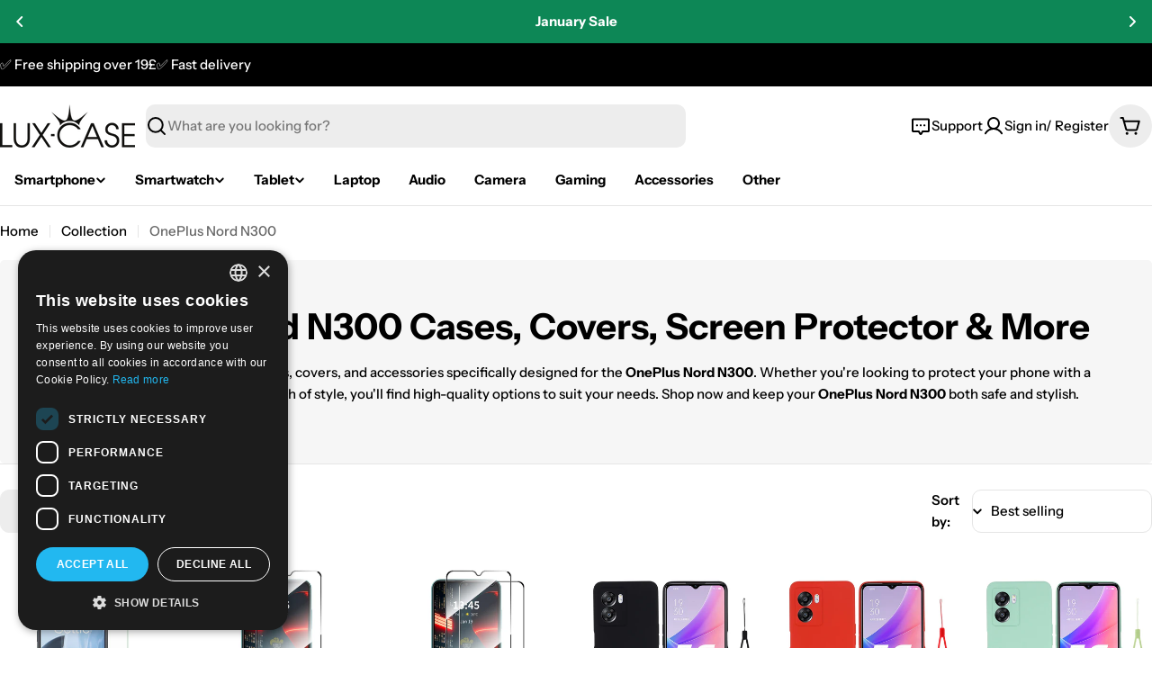

--- FILE ---
content_type: text/html; charset=utf-8
request_url: https://lux-case.co.uk/collections/smartphone-oneplus-nord-n300
body_size: 51970
content:

<!doctype html>
<html
  class="no-js"
  lang="en"
  
>
  <head>
    <meta charset="utf-8">
    <meta http-equiv="X-UA-Compatible" content="IE=edge">
    <meta name="viewport" content="width=device-width,initial-scale=1">
    <meta name="theme-color" content="">
    <link rel="canonical" href="https://lux-case.co.uk/collections/smartphone-oneplus-nord-n300">
    <link rel="preconnect" href="https://cdn.shopify.com" crossorigin><link rel="icon" type="image/png" href="//lux-case.co.uk/cdn/shop/files/lux-case_logo_square_png_430x_white.png?crop=center&height=32&v=1757471188&width=32"><link rel="preconnect" href="https://fonts.shopifycdn.com" crossorigin><title>OnePlus Nord N300 Cases, Covers, Screen Protector &amp; More &ndash; Lux-Case</title>

    
      <meta name="description" content="Discover our wide selection of cases, covers, and accessories specifically designed for the OnePlus Nord N300. Whether you&#39;re looking to protect your phone with a durable case or want to add a touch of style, you&#39;ll find high-quality options to suit your needs. Shop now and keep your OnePlus Nord N300 both safe and sty">
    


<meta property="og:site_name" content="Lux-Case">
<meta property="og:url" content="https://lux-case.co.uk/collections/smartphone-oneplus-nord-n300">
<meta property="og:title" content="OnePlus Nord N300 Cases, Covers, Screen Protector &amp; More">
<meta property="og:type" content="website">
<meta property="og:description" content="Discover our wide selection of cases, covers, and accessories specifically designed for the OnePlus Nord N300. Whether you&#39;re looking to protect your phone with a durable case or want to add a touch of style, you&#39;ll find high-quality options to suit your needs. Shop now and keep your OnePlus Nord N300 both safe and sty"><meta property="og:image" content="http://lux-case.co.uk/cdn/shop/collections/OnePlus_Nord_N300_1.png?v=1765801969">
  <meta property="og:image:secure_url" content="https://lux-case.co.uk/cdn/shop/collections/OnePlus_Nord_N300_1.png?v=1765801969">
  <meta property="og:image:width" content="300">
  <meta property="og:image:height" content="300"><meta name="twitter:card" content="summary_large_image">
<meta name="twitter:title" content="OnePlus Nord N300 Cases, Covers, Screen Protector &amp; More">
<meta name="twitter:description" content="Discover our wide selection of cases, covers, and accessories specifically designed for the OnePlus Nord N300. Whether you&#39;re looking to protect your phone with a durable case or want to add a touch of style, you&#39;ll find high-quality options to suit your needs. Shop now and keep your OnePlus Nord N300 both safe and sty">

<style data-shopify>
  @font-face {
  font-family: "Instrument Sans";
  font-weight: 500;
  font-style: normal;
  font-display: swap;
  src: url("//lux-case.co.uk/cdn/fonts/instrument_sans/instrumentsans_n5.1ce463e1cc056566f977610764d93d4704464858.woff2") format("woff2"),
       url("//lux-case.co.uk/cdn/fonts/instrument_sans/instrumentsans_n5.9079eb7bba230c9d8d8d3a7d101aa9d9f40b6d14.woff") format("woff");
}

  @font-face {
  font-family: "Instrument Sans";
  font-weight: 500;
  font-style: italic;
  font-display: swap;
  src: url("//lux-case.co.uk/cdn/fonts/instrument_sans/instrumentsans_i5.d2033775d4997e4dcd0d47ebdd5234b5c14e3f53.woff2") format("woff2"),
       url("//lux-case.co.uk/cdn/fonts/instrument_sans/instrumentsans_i5.8e3cfa86b65acf809ce72bc4f9b58f185ef6b8c7.woff") format("woff");
}

  @font-face {
  font-family: "Instrument Sans";
  font-weight: 600;
  font-style: normal;
  font-display: swap;
  src: url("//lux-case.co.uk/cdn/fonts/instrument_sans/instrumentsans_n6.27dc66245013a6f7f317d383a3cc9a0c347fb42d.woff2") format("woff2"),
       url("//lux-case.co.uk/cdn/fonts/instrument_sans/instrumentsans_n6.1a71efbeeb140ec495af80aad612ad55e19e6d0e.woff") format("woff");
}

  @font-face {
  font-family: "Instrument Sans";
  font-weight: 600;
  font-style: italic;
  font-display: swap;
  src: url("//lux-case.co.uk/cdn/fonts/instrument_sans/instrumentsans_i6.ba8063f6adfa1e7ffe690cc5efa600a1e0a8ec32.woff2") format("woff2"),
       url("//lux-case.co.uk/cdn/fonts/instrument_sans/instrumentsans_i6.a5bb29b76a0bb820ddaa9417675a5d0bafaa8c1f.woff") format("woff");
}

  @font-face {
  font-family: "Instrument Sans";
  font-weight: 700;
  font-style: normal;
  font-display: swap;
  src: url("//lux-case.co.uk/cdn/fonts/instrument_sans/instrumentsans_n7.e4ad9032e203f9a0977786c356573ced65a7419a.woff2") format("woff2"),
       url("//lux-case.co.uk/cdn/fonts/instrument_sans/instrumentsans_n7.b9e40f166fb7639074ba34738101a9d2990bb41a.woff") format("woff");
}

  @font-face {
  font-family: "Instrument Sans";
  font-weight: 700;
  font-style: italic;
  font-display: swap;
  src: url("//lux-case.co.uk/cdn/fonts/instrument_sans/instrumentsans_i7.d6063bb5d8f9cbf96eace9e8801697c54f363c6a.woff2") format("woff2"),
       url("//lux-case.co.uk/cdn/fonts/instrument_sans/instrumentsans_i7.ce33afe63f8198a3ac4261b826b560103542cd36.woff") format("woff");
}

  @font-face {
  font-family: "Instrument Sans";
  font-weight: 700;
  font-style: normal;
  font-display: swap;
  src: url("//lux-case.co.uk/cdn/fonts/instrument_sans/instrumentsans_n7.e4ad9032e203f9a0977786c356573ced65a7419a.woff2") format("woff2"),
       url("//lux-case.co.uk/cdn/fonts/instrument_sans/instrumentsans_n7.b9e40f166fb7639074ba34738101a9d2990bb41a.woff") format("woff");
}

  @font-face {
  font-family: "Instrument Sans";
  font-weight: 700;
  font-style: italic;
  font-display: swap;
  src: url("//lux-case.co.uk/cdn/fonts/instrument_sans/instrumentsans_i7.d6063bb5d8f9cbf96eace9e8801697c54f363c6a.woff2") format("woff2"),
       url("//lux-case.co.uk/cdn/fonts/instrument_sans/instrumentsans_i7.ce33afe63f8198a3ac4261b826b560103542cd36.woff") format("woff");
}

  @font-face {
  font-family: "Instrument Sans";
  font-weight: 600;
  font-style: normal;
  font-display: swap;
  src: url("//lux-case.co.uk/cdn/fonts/instrument_sans/instrumentsans_n6.27dc66245013a6f7f317d383a3cc9a0c347fb42d.woff2") format("woff2"),
       url("//lux-case.co.uk/cdn/fonts/instrument_sans/instrumentsans_n6.1a71efbeeb140ec495af80aad612ad55e19e6d0e.woff") format("woff");
}


  
    :root,
.color-scheme-1 {
      --color-background: 255,255,255;
      --color-secondary-background: 237,237,237;
      --color-primary: 196,48,28;
      --color-text-heading: 0,0,0;
      --color-foreground: 0,0,0;
      --color-subtext: 102,102,102;
      --color-subtext-alpha: 1.0;
      --color-border: 229,229,229;
      --color-border-alpha: 1.0;
      --color-button: 0,0,0;
      --color-button-text: 255,255,255;
      --color-secondary-button: 237,237,237;
      --color-secondary-button-border: 237,237,237;
      --color-secondary-button-text: 0,0,0;
      --color-button-before: ;
      --color-field: 237,237,237;
      --color-field-alpha: 1.0;
      --color-field-text: 0,0,0;
      --color-link: 0,0,0;
      --color-link-hover: 0,0,0;
      --color-product-price-sale: 196,48,28;
      --color-progress-bar: 13,135,86;
      --color-foreground-lighten-60: #666666;
      --color-foreground-lighten-40: #999999;
      --color-foreground-lighten-19: #cfcfcf;
--inputs-border-width: 0px;
        --inputs-search-border-width: 0px;}
    @media (min-width: 768px) {
      body .desktop-color-scheme-1 {
        --color-background: 255,255,255;
      --color-secondary-background: 237,237,237;
      --color-primary: 196,48,28;
      --color-text-heading: 0,0,0;
      --color-foreground: 0,0,0;
      --color-subtext: 102,102,102;
      --color-subtext-alpha: 1.0;
      --color-border: 229,229,229;
      --color-border-alpha: 1.0;
      --color-button: 0,0,0;
      --color-button-text: 255,255,255;
      --color-secondary-button: 237,237,237;
      --color-secondary-button-border: 237,237,237;
      --color-secondary-button-text: 0,0,0;
      --color-button-before: ;
      --color-field: 237,237,237;
      --color-field-alpha: 1.0;
      --color-field-text: 0,0,0;
      --color-link: 0,0,0;
      --color-link-hover: 0,0,0;
      --color-product-price-sale: 196,48,28;
      --color-progress-bar: 13,135,86;
      --color-foreground-lighten-60: #666666;
      --color-foreground-lighten-40: #999999;
      --color-foreground-lighten-19: #cfcfcf;
        color: rgb(var(--color-foreground));
        background-color: rgb(var(--color-background));
      }
    }
    @media (max-width: 767px) {
      body .mobile-color-scheme-1 {
        --color-background: 255,255,255;
      --color-secondary-background: 237,237,237;
      --color-primary: 196,48,28;
      --color-text-heading: 0,0,0;
      --color-foreground: 0,0,0;
      --color-subtext: 102,102,102;
      --color-subtext-alpha: 1.0;
      --color-border: 229,229,229;
      --color-border-alpha: 1.0;
      --color-button: 0,0,0;
      --color-button-text: 255,255,255;
      --color-secondary-button: 237,237,237;
      --color-secondary-button-border: 237,237,237;
      --color-secondary-button-text: 0,0,0;
      --color-button-before: ;
      --color-field: 237,237,237;
      --color-field-alpha: 1.0;
      --color-field-text: 0,0,0;
      --color-link: 0,0,0;
      --color-link-hover: 0,0,0;
      --color-product-price-sale: 196,48,28;
      --color-progress-bar: 13,135,86;
      --color-foreground-lighten-60: #666666;
      --color-foreground-lighten-40: #999999;
      --color-foreground-lighten-19: #cfcfcf;
        color: rgb(var(--color-foreground));
        background-color: rgb(var(--color-background));
      }
    }
  
    
.color-scheme-inverse {
      --color-background: 0,0,0;
      --color-secondary-background: 0,0,0;
      --color-primary: 196,48,28;
      --color-text-heading: 255,255,255;
      --color-foreground: 255,255,255;
      --color-subtext: 255,255,255;
      --color-subtext-alpha: 1.0;
      --color-border: 255,255,255;
      --color-border-alpha: 1.0;
      --color-button: 255,255,255;
      --color-button-text: 0,0,0;
      --color-secondary-button: 255,255,255;
      --color-secondary-button-border: 230,230,230;
      --color-secondary-button-text: 0,0,0;
      --color-button-before: ;
      --color-field: 255,255,255;
      --color-field-alpha: 1.0;
      --color-field-text: 0,0,0;
      --color-link: 255,255,255;
      --color-link-hover: 255,255,255;
      --color-product-price-sale: 196,48,28;
      --color-progress-bar: 13,135,86;
      --color-foreground-lighten-60: #999999;
      --color-foreground-lighten-40: #666666;
      --color-foreground-lighten-19: #303030;
--inputs-border-width: 0px;
        --inputs-search-border-width: 0px;}
    @media (min-width: 768px) {
      body .desktop-color-scheme-inverse {
        --color-background: 0,0,0;
      --color-secondary-background: 0,0,0;
      --color-primary: 196,48,28;
      --color-text-heading: 255,255,255;
      --color-foreground: 255,255,255;
      --color-subtext: 255,255,255;
      --color-subtext-alpha: 1.0;
      --color-border: 255,255,255;
      --color-border-alpha: 1.0;
      --color-button: 255,255,255;
      --color-button-text: 0,0,0;
      --color-secondary-button: 255,255,255;
      --color-secondary-button-border: 230,230,230;
      --color-secondary-button-text: 0,0,0;
      --color-button-before: ;
      --color-field: 255,255,255;
      --color-field-alpha: 1.0;
      --color-field-text: 0,0,0;
      --color-link: 255,255,255;
      --color-link-hover: 255,255,255;
      --color-product-price-sale: 196,48,28;
      --color-progress-bar: 13,135,86;
      --color-foreground-lighten-60: #999999;
      --color-foreground-lighten-40: #666666;
      --color-foreground-lighten-19: #303030;
        color: rgb(var(--color-foreground));
        background-color: rgb(var(--color-background));
      }
    }
    @media (max-width: 767px) {
      body .mobile-color-scheme-inverse {
        --color-background: 0,0,0;
      --color-secondary-background: 0,0,0;
      --color-primary: 196,48,28;
      --color-text-heading: 255,255,255;
      --color-foreground: 255,255,255;
      --color-subtext: 255,255,255;
      --color-subtext-alpha: 1.0;
      --color-border: 255,255,255;
      --color-border-alpha: 1.0;
      --color-button: 255,255,255;
      --color-button-text: 0,0,0;
      --color-secondary-button: 255,255,255;
      --color-secondary-button-border: 230,230,230;
      --color-secondary-button-text: 0,0,0;
      --color-button-before: ;
      --color-field: 255,255,255;
      --color-field-alpha: 1.0;
      --color-field-text: 0,0,0;
      --color-link: 255,255,255;
      --color-link-hover: 255,255,255;
      --color-product-price-sale: 196,48,28;
      --color-progress-bar: 13,135,86;
      --color-foreground-lighten-60: #999999;
      --color-foreground-lighten-40: #666666;
      --color-foreground-lighten-19: #303030;
        color: rgb(var(--color-foreground));
        background-color: rgb(var(--color-background));
      }
    }
  
    
.color-scheme-info {
      --color-background: 240,242,255;
      --color-secondary-background: 247,247,247;
      --color-primary: 196,48,28;
      --color-text-heading: 0,0,0;
      --color-foreground: 0,0,0;
      --color-subtext: 102,102,102;
      --color-subtext-alpha: 1.0;
      --color-border: 229,229,229;
      --color-border-alpha: 1.0;
      --color-button: 0,0,0;
      --color-button-text: 255,255,255;
      --color-secondary-button: 237,237,237;
      --color-secondary-button-border: 237,237,237;
      --color-secondary-button-text: 0,0,0;
      --color-button-before: ;
      --color-field: 245,245,245;
      --color-field-alpha: 1.0;
      --color-field-text: 0,0,0;
      --color-link: 0,0,0;
      --color-link-hover: 0,0,0;
      --color-product-price-sale: 196,48,28;
      --color-progress-bar: 13,135,86;
      --color-foreground-lighten-60: #606166;
      --color-foreground-lighten-40: #909199;
      --color-foreground-lighten-19: #c2c4cf;
--inputs-border-width: 0px;
        --inputs-search-border-width: 0px;}
    @media (min-width: 768px) {
      body .desktop-color-scheme-info {
        --color-background: 240,242,255;
      --color-secondary-background: 247,247,247;
      --color-primary: 196,48,28;
      --color-text-heading: 0,0,0;
      --color-foreground: 0,0,0;
      --color-subtext: 102,102,102;
      --color-subtext-alpha: 1.0;
      --color-border: 229,229,229;
      --color-border-alpha: 1.0;
      --color-button: 0,0,0;
      --color-button-text: 255,255,255;
      --color-secondary-button: 237,237,237;
      --color-secondary-button-border: 237,237,237;
      --color-secondary-button-text: 0,0,0;
      --color-button-before: ;
      --color-field: 245,245,245;
      --color-field-alpha: 1.0;
      --color-field-text: 0,0,0;
      --color-link: 0,0,0;
      --color-link-hover: 0,0,0;
      --color-product-price-sale: 196,48,28;
      --color-progress-bar: 13,135,86;
      --color-foreground-lighten-60: #606166;
      --color-foreground-lighten-40: #909199;
      --color-foreground-lighten-19: #c2c4cf;
        color: rgb(var(--color-foreground));
        background-color: rgb(var(--color-background));
      }
    }
    @media (max-width: 767px) {
      body .mobile-color-scheme-info {
        --color-background: 240,242,255;
      --color-secondary-background: 247,247,247;
      --color-primary: 196,48,28;
      --color-text-heading: 0,0,0;
      --color-foreground: 0,0,0;
      --color-subtext: 102,102,102;
      --color-subtext-alpha: 1.0;
      --color-border: 229,229,229;
      --color-border-alpha: 1.0;
      --color-button: 0,0,0;
      --color-button-text: 255,255,255;
      --color-secondary-button: 237,237,237;
      --color-secondary-button-border: 237,237,237;
      --color-secondary-button-text: 0,0,0;
      --color-button-before: ;
      --color-field: 245,245,245;
      --color-field-alpha: 1.0;
      --color-field-text: 0,0,0;
      --color-link: 0,0,0;
      --color-link-hover: 0,0,0;
      --color-product-price-sale: 196,48,28;
      --color-progress-bar: 13,135,86;
      --color-foreground-lighten-60: #606166;
      --color-foreground-lighten-40: #909199;
      --color-foreground-lighten-19: #c2c4cf;
        color: rgb(var(--color-foreground));
        background-color: rgb(var(--color-background));
      }
    }
  
    
.color-scheme-2 {
      --color-background: 29,52,154;
      --color-secondary-background: 245,245,245;
      --color-primary: 196,48,28;
      --color-text-heading: 255,255,255;
      --color-foreground: 255,255,255;
      --color-subtext: 255,255,255;
      --color-subtext-alpha: 1.0;
      --color-border: 229,229,229;
      --color-border-alpha: 1.0;
      --color-button: 255,255,255;
      --color-button-text: 0,0,0;
      --color-secondary-button: 255,255,255;
      --color-secondary-button-border: 255,255,255;
      --color-secondary-button-text: 0,0,0;
      --color-button-before: ;
      --color-field: 245,245,245;
      --color-field-alpha: 1.0;
      --color-field-text: 0,0,0;
      --color-link: 255,255,255;
      --color-link-hover: 255,255,255;
      --color-product-price-sale: 196,48,28;
      --color-progress-bar: 13,135,86;
      --color-foreground-lighten-60: #a5aed7;
      --color-foreground-lighten-40: #7785c2;
      --color-foreground-lighten-19: #485bad;
--inputs-border-width: 0px;
        --inputs-search-border-width: 0px;}
    @media (min-width: 768px) {
      body .desktop-color-scheme-2 {
        --color-background: 29,52,154;
      --color-secondary-background: 245,245,245;
      --color-primary: 196,48,28;
      --color-text-heading: 255,255,255;
      --color-foreground: 255,255,255;
      --color-subtext: 255,255,255;
      --color-subtext-alpha: 1.0;
      --color-border: 229,229,229;
      --color-border-alpha: 1.0;
      --color-button: 255,255,255;
      --color-button-text: 0,0,0;
      --color-secondary-button: 255,255,255;
      --color-secondary-button-border: 255,255,255;
      --color-secondary-button-text: 0,0,0;
      --color-button-before: ;
      --color-field: 245,245,245;
      --color-field-alpha: 1.0;
      --color-field-text: 0,0,0;
      --color-link: 255,255,255;
      --color-link-hover: 255,255,255;
      --color-product-price-sale: 196,48,28;
      --color-progress-bar: 13,135,86;
      --color-foreground-lighten-60: #a5aed7;
      --color-foreground-lighten-40: #7785c2;
      --color-foreground-lighten-19: #485bad;
        color: rgb(var(--color-foreground));
        background-color: rgb(var(--color-background));
      }
    }
    @media (max-width: 767px) {
      body .mobile-color-scheme-2 {
        --color-background: 29,52,154;
      --color-secondary-background: 245,245,245;
      --color-primary: 196,48,28;
      --color-text-heading: 255,255,255;
      --color-foreground: 255,255,255;
      --color-subtext: 255,255,255;
      --color-subtext-alpha: 1.0;
      --color-border: 229,229,229;
      --color-border-alpha: 1.0;
      --color-button: 255,255,255;
      --color-button-text: 0,0,0;
      --color-secondary-button: 255,255,255;
      --color-secondary-button-border: 255,255,255;
      --color-secondary-button-text: 0,0,0;
      --color-button-before: ;
      --color-field: 245,245,245;
      --color-field-alpha: 1.0;
      --color-field-text: 0,0,0;
      --color-link: 255,255,255;
      --color-link-hover: 255,255,255;
      --color-product-price-sale: 196,48,28;
      --color-progress-bar: 13,135,86;
      --color-foreground-lighten-60: #a5aed7;
      --color-foreground-lighten-40: #7785c2;
      --color-foreground-lighten-19: #485bad;
        color: rgb(var(--color-foreground));
        background-color: rgb(var(--color-background));
      }
    }
  
    
.color-scheme-3 {
      --color-background: 244,246,145;
      --color-secondary-background: 247,247,247;
      --color-primary: 196,48,28;
      --color-text-heading: 0,0,0;
      --color-foreground: 0,0,0;
      --color-subtext: 102,102,102;
      --color-subtext-alpha: 1.0;
      --color-border: 247,247,247;
      --color-border-alpha: 1.0;
      --color-button: 0,0,0;
      --color-button-text: 255,255,255;
      --color-secondary-button: 244,246,145;
      --color-secondary-button-border: 0,0,0;
      --color-secondary-button-text: 0,0,0;
      --color-button-before: ;
      --color-field: 255,255,255;
      --color-field-alpha: 1.0;
      --color-field-text: 0,0,0;
      --color-link: 0,0,0;
      --color-link-hover: 0,0,0;
      --color-product-price-sale: 196,48,28;
      --color-progress-bar: 13,135,86;
      --color-foreground-lighten-60: #62623a;
      --color-foreground-lighten-40: #929457;
      --color-foreground-lighten-19: #c6c775;
--inputs-border-width: 0px;
        --inputs-search-border-width: 0px;}
    @media (min-width: 768px) {
      body .desktop-color-scheme-3 {
        --color-background: 244,246,145;
      --color-secondary-background: 247,247,247;
      --color-primary: 196,48,28;
      --color-text-heading: 0,0,0;
      --color-foreground: 0,0,0;
      --color-subtext: 102,102,102;
      --color-subtext-alpha: 1.0;
      --color-border: 247,247,247;
      --color-border-alpha: 1.0;
      --color-button: 0,0,0;
      --color-button-text: 255,255,255;
      --color-secondary-button: 244,246,145;
      --color-secondary-button-border: 0,0,0;
      --color-secondary-button-text: 0,0,0;
      --color-button-before: ;
      --color-field: 255,255,255;
      --color-field-alpha: 1.0;
      --color-field-text: 0,0,0;
      --color-link: 0,0,0;
      --color-link-hover: 0,0,0;
      --color-product-price-sale: 196,48,28;
      --color-progress-bar: 13,135,86;
      --color-foreground-lighten-60: #62623a;
      --color-foreground-lighten-40: #929457;
      --color-foreground-lighten-19: #c6c775;
        color: rgb(var(--color-foreground));
        background-color: rgb(var(--color-background));
      }
    }
    @media (max-width: 767px) {
      body .mobile-color-scheme-3 {
        --color-background: 244,246,145;
      --color-secondary-background: 247,247,247;
      --color-primary: 196,48,28;
      --color-text-heading: 0,0,0;
      --color-foreground: 0,0,0;
      --color-subtext: 102,102,102;
      --color-subtext-alpha: 1.0;
      --color-border: 247,247,247;
      --color-border-alpha: 1.0;
      --color-button: 0,0,0;
      --color-button-text: 255,255,255;
      --color-secondary-button: 244,246,145;
      --color-secondary-button-border: 0,0,0;
      --color-secondary-button-text: 0,0,0;
      --color-button-before: ;
      --color-field: 255,255,255;
      --color-field-alpha: 1.0;
      --color-field-text: 0,0,0;
      --color-link: 0,0,0;
      --color-link-hover: 0,0,0;
      --color-product-price-sale: 196,48,28;
      --color-progress-bar: 13,135,86;
      --color-foreground-lighten-60: #62623a;
      --color-foreground-lighten-40: #929457;
      --color-foreground-lighten-19: #c6c775;
        color: rgb(var(--color-foreground));
        background-color: rgb(var(--color-background));
      }
    }
  
    
.color-scheme-4 {
      --color-background: 245,226,226;
      --color-secondary-background: 247,247,247;
      --color-primary: 196,48,28;
      --color-text-heading: 0,0,0;
      --color-foreground: 0,0,0;
      --color-subtext: 102,102,102;
      --color-subtext-alpha: 1.0;
      --color-border: 230,230,230;
      --color-border-alpha: 1.0;
      --color-button: 0,0,0;
      --color-button-text: 255,255,255;
      --color-secondary-button: 233,233,233;
      --color-secondary-button-border: 233,233,233;
      --color-secondary-button-text: 0,0,0;
      --color-button-before: ;
      --color-field: 245,245,245;
      --color-field-alpha: 1.0;
      --color-field-text: 0,0,0;
      --color-link: 0,0,0;
      --color-link-hover: 0,0,0;
      --color-product-price-sale: 196,48,28;
      --color-progress-bar: 13,135,86;
      --color-foreground-lighten-60: #625a5a;
      --color-foreground-lighten-40: #938888;
      --color-foreground-lighten-19: #c6b7b7;
--inputs-border-width: 0px;
        --inputs-search-border-width: 0px;}
    @media (min-width: 768px) {
      body .desktop-color-scheme-4 {
        --color-background: 245,226,226;
      --color-secondary-background: 247,247,247;
      --color-primary: 196,48,28;
      --color-text-heading: 0,0,0;
      --color-foreground: 0,0,0;
      --color-subtext: 102,102,102;
      --color-subtext-alpha: 1.0;
      --color-border: 230,230,230;
      --color-border-alpha: 1.0;
      --color-button: 0,0,0;
      --color-button-text: 255,255,255;
      --color-secondary-button: 233,233,233;
      --color-secondary-button-border: 233,233,233;
      --color-secondary-button-text: 0,0,0;
      --color-button-before: ;
      --color-field: 245,245,245;
      --color-field-alpha: 1.0;
      --color-field-text: 0,0,0;
      --color-link: 0,0,0;
      --color-link-hover: 0,0,0;
      --color-product-price-sale: 196,48,28;
      --color-progress-bar: 13,135,86;
      --color-foreground-lighten-60: #625a5a;
      --color-foreground-lighten-40: #938888;
      --color-foreground-lighten-19: #c6b7b7;
        color: rgb(var(--color-foreground));
        background-color: rgb(var(--color-background));
      }
    }
    @media (max-width: 767px) {
      body .mobile-color-scheme-4 {
        --color-background: 245,226,226;
      --color-secondary-background: 247,247,247;
      --color-primary: 196,48,28;
      --color-text-heading: 0,0,0;
      --color-foreground: 0,0,0;
      --color-subtext: 102,102,102;
      --color-subtext-alpha: 1.0;
      --color-border: 230,230,230;
      --color-border-alpha: 1.0;
      --color-button: 0,0,0;
      --color-button-text: 255,255,255;
      --color-secondary-button: 233,233,233;
      --color-secondary-button-border: 233,233,233;
      --color-secondary-button-text: 0,0,0;
      --color-button-before: ;
      --color-field: 245,245,245;
      --color-field-alpha: 1.0;
      --color-field-text: 0,0,0;
      --color-link: 0,0,0;
      --color-link-hover: 0,0,0;
      --color-product-price-sale: 196,48,28;
      --color-progress-bar: 13,135,86;
      --color-foreground-lighten-60: #625a5a;
      --color-foreground-lighten-40: #938888;
      --color-foreground-lighten-19: #c6b7b7;
        color: rgb(var(--color-foreground));
        background-color: rgb(var(--color-background));
      }
    }
  
    
.color-scheme-6 {
      --color-background: 224,239,228;
      --color-secondary-background: 243,238,234;
      --color-primary: 196,48,28;
      --color-text-heading: 0,0,0;
      --color-foreground: 0,0,0;
      --color-subtext: 102,102,102;
      --color-subtext-alpha: 1.0;
      --color-border: 198,191,177;
      --color-border-alpha: 1.0;
      --color-button: 0,0,0;
      --color-button-text: 255,255,255;
      --color-secondary-button: 255,255,255;
      --color-secondary-button-border: 230,230,230;
      --color-secondary-button-text: 0,0,0;
      --color-button-before: ;
      --color-field: 255,255,255;
      --color-field-alpha: 1.0;
      --color-field-text: 0,0,0;
      --color-link: 0,0,0;
      --color-link-hover: 0,0,0;
      --color-product-price-sale: 196,48,28;
      --color-progress-bar: 13,135,86;
      --color-foreground-lighten-60: #5a605b;
      --color-foreground-lighten-40: #868f89;
      --color-foreground-lighten-19: #b5c2b9;
--inputs-border-width: 0px;
        --inputs-search-border-width: 0px;}
    @media (min-width: 768px) {
      body .desktop-color-scheme-6 {
        --color-background: 224,239,228;
      --color-secondary-background: 243,238,234;
      --color-primary: 196,48,28;
      --color-text-heading: 0,0,0;
      --color-foreground: 0,0,0;
      --color-subtext: 102,102,102;
      --color-subtext-alpha: 1.0;
      --color-border: 198,191,177;
      --color-border-alpha: 1.0;
      --color-button: 0,0,0;
      --color-button-text: 255,255,255;
      --color-secondary-button: 255,255,255;
      --color-secondary-button-border: 230,230,230;
      --color-secondary-button-text: 0,0,0;
      --color-button-before: ;
      --color-field: 255,255,255;
      --color-field-alpha: 1.0;
      --color-field-text: 0,0,0;
      --color-link: 0,0,0;
      --color-link-hover: 0,0,0;
      --color-product-price-sale: 196,48,28;
      --color-progress-bar: 13,135,86;
      --color-foreground-lighten-60: #5a605b;
      --color-foreground-lighten-40: #868f89;
      --color-foreground-lighten-19: #b5c2b9;
        color: rgb(var(--color-foreground));
        background-color: rgb(var(--color-background));
      }
    }
    @media (max-width: 767px) {
      body .mobile-color-scheme-6 {
        --color-background: 224,239,228;
      --color-secondary-background: 243,238,234;
      --color-primary: 196,48,28;
      --color-text-heading: 0,0,0;
      --color-foreground: 0,0,0;
      --color-subtext: 102,102,102;
      --color-subtext-alpha: 1.0;
      --color-border: 198,191,177;
      --color-border-alpha: 1.0;
      --color-button: 0,0,0;
      --color-button-text: 255,255,255;
      --color-secondary-button: 255,255,255;
      --color-secondary-button-border: 230,230,230;
      --color-secondary-button-text: 0,0,0;
      --color-button-before: ;
      --color-field: 255,255,255;
      --color-field-alpha: 1.0;
      --color-field-text: 0,0,0;
      --color-link: 0,0,0;
      --color-link-hover: 0,0,0;
      --color-product-price-sale: 196,48,28;
      --color-progress-bar: 13,135,86;
      --color-foreground-lighten-60: #5a605b;
      --color-foreground-lighten-40: #868f89;
      --color-foreground-lighten-19: #b5c2b9;
        color: rgb(var(--color-foreground));
        background-color: rgb(var(--color-background));
      }
    }
  
    
.color-scheme-7 {
      --color-background: 219,225,255;
      --color-secondary-background: 233,233,233;
      --color-primary: 196,48,28;
      --color-text-heading: 0,0,0;
      --color-foreground: 0,0,0;
      --color-subtext: 102,102,102;
      --color-subtext-alpha: 1.0;
      --color-border: 230,230,230;
      --color-border-alpha: 1.0;
      --color-button: 0,0,0;
      --color-button-text: 255,255,255;
      --color-secondary-button: 233,233,233;
      --color-secondary-button-border: 233,233,233;
      --color-secondary-button-text: 0,0,0;
      --color-button-before: ;
      --color-field: 245,245,245;
      --color-field-alpha: 1.0;
      --color-field-text: 0,0,0;
      --color-link: 0,0,0;
      --color-link-hover: 0,0,0;
      --color-product-price-sale: 196,48,28;
      --color-progress-bar: 13,135,86;
      --color-foreground-lighten-60: #585a66;
      --color-foreground-lighten-40: #838799;
      --color-foreground-lighten-19: #b1b6cf;
--inputs-border-width: 0px;
        --inputs-search-border-width: 0px;}
    @media (min-width: 768px) {
      body .desktop-color-scheme-7 {
        --color-background: 219,225,255;
      --color-secondary-background: 233,233,233;
      --color-primary: 196,48,28;
      --color-text-heading: 0,0,0;
      --color-foreground: 0,0,0;
      --color-subtext: 102,102,102;
      --color-subtext-alpha: 1.0;
      --color-border: 230,230,230;
      --color-border-alpha: 1.0;
      --color-button: 0,0,0;
      --color-button-text: 255,255,255;
      --color-secondary-button: 233,233,233;
      --color-secondary-button-border: 233,233,233;
      --color-secondary-button-text: 0,0,0;
      --color-button-before: ;
      --color-field: 245,245,245;
      --color-field-alpha: 1.0;
      --color-field-text: 0,0,0;
      --color-link: 0,0,0;
      --color-link-hover: 0,0,0;
      --color-product-price-sale: 196,48,28;
      --color-progress-bar: 13,135,86;
      --color-foreground-lighten-60: #585a66;
      --color-foreground-lighten-40: #838799;
      --color-foreground-lighten-19: #b1b6cf;
        color: rgb(var(--color-foreground));
        background-color: rgb(var(--color-background));
      }
    }
    @media (max-width: 767px) {
      body .mobile-color-scheme-7 {
        --color-background: 219,225,255;
      --color-secondary-background: 233,233,233;
      --color-primary: 196,48,28;
      --color-text-heading: 0,0,0;
      --color-foreground: 0,0,0;
      --color-subtext: 102,102,102;
      --color-subtext-alpha: 1.0;
      --color-border: 230,230,230;
      --color-border-alpha: 1.0;
      --color-button: 0,0,0;
      --color-button-text: 255,255,255;
      --color-secondary-button: 233,233,233;
      --color-secondary-button-border: 233,233,233;
      --color-secondary-button-text: 0,0,0;
      --color-button-before: ;
      --color-field: 245,245,245;
      --color-field-alpha: 1.0;
      --color-field-text: 0,0,0;
      --color-link: 0,0,0;
      --color-link-hover: 0,0,0;
      --color-product-price-sale: 196,48,28;
      --color-progress-bar: 13,135,86;
      --color-foreground-lighten-60: #585a66;
      --color-foreground-lighten-40: #838799;
      --color-foreground-lighten-19: #b1b6cf;
        color: rgb(var(--color-foreground));
        background-color: rgb(var(--color-background));
      }
    }
  
    
.color-scheme-8 {
      --color-background: 196,48,28;
      --color-secondary-background: 247,247,247;
      --color-primary: 196,48,28;
      --color-text-heading: 255,255,255;
      --color-foreground: 255,255,255;
      --color-subtext: 255,255,255;
      --color-subtext-alpha: 1.0;
      --color-border: 230,230,230;
      --color-border-alpha: 1.0;
      --color-button: 255,255,255;
      --color-button-text: 0,0,0;
      --color-secondary-button: 196,48,28;
      --color-secondary-button-border: 255,255,255;
      --color-secondary-button-text: 255,255,255;
      --color-button-before: ;
      --color-field: 245,245,245;
      --color-field-alpha: 1.0;
      --color-field-text: 0,0,0;
      --color-link: 255,255,255;
      --color-link-hover: 255,255,255;
      --color-product-price-sale: 196,48,28;
      --color-progress-bar: 13,135,86;
      --color-foreground-lighten-60: #e7aca4;
      --color-foreground-lighten-40: #dc8377;
      --color-foreground-lighten-19: #cf5747;
--inputs-border-width: 0px;
        --inputs-search-border-width: 0px;}
    @media (min-width: 768px) {
      body .desktop-color-scheme-8 {
        --color-background: 196,48,28;
      --color-secondary-background: 247,247,247;
      --color-primary: 196,48,28;
      --color-text-heading: 255,255,255;
      --color-foreground: 255,255,255;
      --color-subtext: 255,255,255;
      --color-subtext-alpha: 1.0;
      --color-border: 230,230,230;
      --color-border-alpha: 1.0;
      --color-button: 255,255,255;
      --color-button-text: 0,0,0;
      --color-secondary-button: 196,48,28;
      --color-secondary-button-border: 255,255,255;
      --color-secondary-button-text: 255,255,255;
      --color-button-before: ;
      --color-field: 245,245,245;
      --color-field-alpha: 1.0;
      --color-field-text: 0,0,0;
      --color-link: 255,255,255;
      --color-link-hover: 255,255,255;
      --color-product-price-sale: 196,48,28;
      --color-progress-bar: 13,135,86;
      --color-foreground-lighten-60: #e7aca4;
      --color-foreground-lighten-40: #dc8377;
      --color-foreground-lighten-19: #cf5747;
        color: rgb(var(--color-foreground));
        background-color: rgb(var(--color-background));
      }
    }
    @media (max-width: 767px) {
      body .mobile-color-scheme-8 {
        --color-background: 196,48,28;
      --color-secondary-background: 247,247,247;
      --color-primary: 196,48,28;
      --color-text-heading: 255,255,255;
      --color-foreground: 255,255,255;
      --color-subtext: 255,255,255;
      --color-subtext-alpha: 1.0;
      --color-border: 230,230,230;
      --color-border-alpha: 1.0;
      --color-button: 255,255,255;
      --color-button-text: 0,0,0;
      --color-secondary-button: 196,48,28;
      --color-secondary-button-border: 255,255,255;
      --color-secondary-button-text: 255,255,255;
      --color-button-before: ;
      --color-field: 245,245,245;
      --color-field-alpha: 1.0;
      --color-field-text: 0,0,0;
      --color-link: 255,255,255;
      --color-link-hover: 255,255,255;
      --color-product-price-sale: 196,48,28;
      --color-progress-bar: 13,135,86;
      --color-foreground-lighten-60: #e7aca4;
      --color-foreground-lighten-40: #dc8377;
      --color-foreground-lighten-19: #cf5747;
        color: rgb(var(--color-foreground));
        background-color: rgb(var(--color-background));
      }
    }
  
    
.color-scheme-9 {
      --color-background: 255,255,255;
      --color-secondary-background: 237,237,237;
      --color-primary: 196,48,28;
      --color-text-heading: 0,0,0;
      --color-foreground: 0,0,0;
      --color-subtext: 102,102,102;
      --color-subtext-alpha: 1.0;
      --color-border: 229,229,229;
      --color-border-alpha: 1.0;
      --color-button: 244,246,145;
      --color-button-text: 0,0,0;
      --color-secondary-button: 237,237,237;
      --color-secondary-button-border: 237,237,237;
      --color-secondary-button-text: 0,0,0;
      --color-button-before: ;
      --color-field: 237,237,237;
      --color-field-alpha: 1.0;
      --color-field-text: 0,0,0;
      --color-link: 0,0,0;
      --color-link-hover: 0,0,0;
      --color-product-price-sale: 196,48,28;
      --color-progress-bar: 13,135,86;
      --color-foreground-lighten-60: #666666;
      --color-foreground-lighten-40: #999999;
      --color-foreground-lighten-19: #cfcfcf;
--inputs-border-width: 0px;
        --inputs-search-border-width: 0px;}
    @media (min-width: 768px) {
      body .desktop-color-scheme-9 {
        --color-background: 255,255,255;
      --color-secondary-background: 237,237,237;
      --color-primary: 196,48,28;
      --color-text-heading: 0,0,0;
      --color-foreground: 0,0,0;
      --color-subtext: 102,102,102;
      --color-subtext-alpha: 1.0;
      --color-border: 229,229,229;
      --color-border-alpha: 1.0;
      --color-button: 244,246,145;
      --color-button-text: 0,0,0;
      --color-secondary-button: 237,237,237;
      --color-secondary-button-border: 237,237,237;
      --color-secondary-button-text: 0,0,0;
      --color-button-before: ;
      --color-field: 237,237,237;
      --color-field-alpha: 1.0;
      --color-field-text: 0,0,0;
      --color-link: 0,0,0;
      --color-link-hover: 0,0,0;
      --color-product-price-sale: 196,48,28;
      --color-progress-bar: 13,135,86;
      --color-foreground-lighten-60: #666666;
      --color-foreground-lighten-40: #999999;
      --color-foreground-lighten-19: #cfcfcf;
        color: rgb(var(--color-foreground));
        background-color: rgb(var(--color-background));
      }
    }
    @media (max-width: 767px) {
      body .mobile-color-scheme-9 {
        --color-background: 255,255,255;
      --color-secondary-background: 237,237,237;
      --color-primary: 196,48,28;
      --color-text-heading: 0,0,0;
      --color-foreground: 0,0,0;
      --color-subtext: 102,102,102;
      --color-subtext-alpha: 1.0;
      --color-border: 229,229,229;
      --color-border-alpha: 1.0;
      --color-button: 244,246,145;
      --color-button-text: 0,0,0;
      --color-secondary-button: 237,237,237;
      --color-secondary-button-border: 237,237,237;
      --color-secondary-button-text: 0,0,0;
      --color-button-before: ;
      --color-field: 237,237,237;
      --color-field-alpha: 1.0;
      --color-field-text: 0,0,0;
      --color-link: 0,0,0;
      --color-link-hover: 0,0,0;
      --color-product-price-sale: 196,48,28;
      --color-progress-bar: 13,135,86;
      --color-foreground-lighten-60: #666666;
      --color-foreground-lighten-40: #999999;
      --color-foreground-lighten-19: #cfcfcf;
        color: rgb(var(--color-foreground));
        background-color: rgb(var(--color-background));
      }
    }
  
    
.color-scheme-10 {
      --color-background: 246,246,246;
      --color-secondary-background: 237,237,237;
      --color-primary: 196,48,28;
      --color-text-heading: 0,0,0;
      --color-foreground: 0,0,0;
      --color-subtext: 102,102,102;
      --color-subtext-alpha: 1.0;
      --color-border: 229,229,229;
      --color-border-alpha: 1.0;
      --color-button: 0,0,0;
      --color-button-text: 255,255,255;
      --color-secondary-button: 237,237,237;
      --color-secondary-button-border: 237,237,237;
      --color-secondary-button-text: 0,0,0;
      --color-button-before: ;
      --color-field: 237,237,237;
      --color-field-alpha: 1.0;
      --color-field-text: 0,0,0;
      --color-link: 0,0,0;
      --color-link-hover: 0,0,0;
      --color-product-price-sale: 196,48,28;
      --color-progress-bar: 13,135,86;
      --color-foreground-lighten-60: #626262;
      --color-foreground-lighten-40: #949494;
      --color-foreground-lighten-19: #c7c7c7;
--inputs-border-width: 0px;
        --inputs-search-border-width: 0px;}
    @media (min-width: 768px) {
      body .desktop-color-scheme-10 {
        --color-background: 246,246,246;
      --color-secondary-background: 237,237,237;
      --color-primary: 196,48,28;
      --color-text-heading: 0,0,0;
      --color-foreground: 0,0,0;
      --color-subtext: 102,102,102;
      --color-subtext-alpha: 1.0;
      --color-border: 229,229,229;
      --color-border-alpha: 1.0;
      --color-button: 0,0,0;
      --color-button-text: 255,255,255;
      --color-secondary-button: 237,237,237;
      --color-secondary-button-border: 237,237,237;
      --color-secondary-button-text: 0,0,0;
      --color-button-before: ;
      --color-field: 237,237,237;
      --color-field-alpha: 1.0;
      --color-field-text: 0,0,0;
      --color-link: 0,0,0;
      --color-link-hover: 0,0,0;
      --color-product-price-sale: 196,48,28;
      --color-progress-bar: 13,135,86;
      --color-foreground-lighten-60: #626262;
      --color-foreground-lighten-40: #949494;
      --color-foreground-lighten-19: #c7c7c7;
        color: rgb(var(--color-foreground));
        background-color: rgb(var(--color-background));
      }
    }
    @media (max-width: 767px) {
      body .mobile-color-scheme-10 {
        --color-background: 246,246,246;
      --color-secondary-background: 237,237,237;
      --color-primary: 196,48,28;
      --color-text-heading: 0,0,0;
      --color-foreground: 0,0,0;
      --color-subtext: 102,102,102;
      --color-subtext-alpha: 1.0;
      --color-border: 229,229,229;
      --color-border-alpha: 1.0;
      --color-button: 0,0,0;
      --color-button-text: 255,255,255;
      --color-secondary-button: 237,237,237;
      --color-secondary-button-border: 237,237,237;
      --color-secondary-button-text: 0,0,0;
      --color-button-before: ;
      --color-field: 237,237,237;
      --color-field-alpha: 1.0;
      --color-field-text: 0,0,0;
      --color-link: 0,0,0;
      --color-link-hover: 0,0,0;
      --color-product-price-sale: 196,48,28;
      --color-progress-bar: 13,135,86;
      --color-foreground-lighten-60: #626262;
      --color-foreground-lighten-40: #949494;
      --color-foreground-lighten-19: #c7c7c7;
        color: rgb(var(--color-foreground));
        background-color: rgb(var(--color-background));
      }
    }
  
    
.color-scheme-11 {
      --color-background: 246,246,246;
      --color-secondary-background: 237,237,237;
      --color-primary: 196,48,28;
      --color-text-heading: 7,40,53;
      --color-foreground: 7,40,53;
      --color-subtext: 81,105,113;
      --color-subtext-alpha: 1.0;
      --color-border: 81,105,113;
      --color-border-alpha: 1.0;
      --color-button: 7,40,53;
      --color-button-text: 255,255,255;
      --color-secondary-button: 237,237,237;
      --color-secondary-button-border: 237,237,237;
      --color-secondary-button-text: 7,40,53;
      --color-button-before: ;
      --color-field: 255,255,255;
      --color-field-alpha: 1.0;
      --color-field-text: 7,40,53;
      --color-link: 7,40,53;
      --color-link-hover: 7,40,53;
      --color-product-price-sale: 196,48,28;
      --color-progress-bar: 13,135,86;
      --color-foreground-lighten-60: #677a82;
      --color-foreground-lighten-40: #96a4a9;
      --color-foreground-lighten-19: #c9cfd1;
--inputs-border-width: 0px;
        --inputs-search-border-width: 0px;}
    @media (min-width: 768px) {
      body .desktop-color-scheme-11 {
        --color-background: 246,246,246;
      --color-secondary-background: 237,237,237;
      --color-primary: 196,48,28;
      --color-text-heading: 7,40,53;
      --color-foreground: 7,40,53;
      --color-subtext: 81,105,113;
      --color-subtext-alpha: 1.0;
      --color-border: 81,105,113;
      --color-border-alpha: 1.0;
      --color-button: 7,40,53;
      --color-button-text: 255,255,255;
      --color-secondary-button: 237,237,237;
      --color-secondary-button-border: 237,237,237;
      --color-secondary-button-text: 7,40,53;
      --color-button-before: ;
      --color-field: 255,255,255;
      --color-field-alpha: 1.0;
      --color-field-text: 7,40,53;
      --color-link: 7,40,53;
      --color-link-hover: 7,40,53;
      --color-product-price-sale: 196,48,28;
      --color-progress-bar: 13,135,86;
      --color-foreground-lighten-60: #677a82;
      --color-foreground-lighten-40: #96a4a9;
      --color-foreground-lighten-19: #c9cfd1;
        color: rgb(var(--color-foreground));
        background-color: rgb(var(--color-background));
      }
    }
    @media (max-width: 767px) {
      body .mobile-color-scheme-11 {
        --color-background: 246,246,246;
      --color-secondary-background: 237,237,237;
      --color-primary: 196,48,28;
      --color-text-heading: 7,40,53;
      --color-foreground: 7,40,53;
      --color-subtext: 81,105,113;
      --color-subtext-alpha: 1.0;
      --color-border: 81,105,113;
      --color-border-alpha: 1.0;
      --color-button: 7,40,53;
      --color-button-text: 255,255,255;
      --color-secondary-button: 237,237,237;
      --color-secondary-button-border: 237,237,237;
      --color-secondary-button-text: 7,40,53;
      --color-button-before: ;
      --color-field: 255,255,255;
      --color-field-alpha: 1.0;
      --color-field-text: 7,40,53;
      --color-link: 7,40,53;
      --color-link-hover: 7,40,53;
      --color-product-price-sale: 196,48,28;
      --color-progress-bar: 13,135,86;
      --color-foreground-lighten-60: #677a82;
      --color-foreground-lighten-40: #96a4a9;
      --color-foreground-lighten-19: #c9cfd1;
        color: rgb(var(--color-foreground));
        background-color: rgb(var(--color-background));
      }
    }
  
    
.color-scheme-12 {
      --color-background: 255,255,255;
      --color-secondary-background: 237,237,237;
      --color-primary: 196,48,28;
      --color-text-heading: 7,40,53;
      --color-foreground: 7,40,53;
      --color-subtext: 81,105,113;
      --color-subtext-alpha: 1.0;
      --color-border: 81,105,113;
      --color-border-alpha: 1.0;
      --color-button: 196,48,28;
      --color-button-text: 255,255,255;
      --color-secondary-button: 237,237,237;
      --color-secondary-button-border: 237,237,237;
      --color-secondary-button-text: 7,40,53;
      --color-button-before: ;
      --color-field: 255,255,255;
      --color-field-alpha: 1.0;
      --color-field-text: 7,40,53;
      --color-link: 7,40,53;
      --color-link-hover: 7,40,53;
      --color-product-price-sale: 196,48,28;
      --color-progress-bar: 13,135,86;
      --color-foreground-lighten-60: #6a7e86;
      --color-foreground-lighten-40: #9ca9ae;
      --color-foreground-lighten-19: #d0d6d9;
--inputs-border-width: 1px;
        --inputs-search-border-width: 2px;}
    @media (min-width: 768px) {
      body .desktop-color-scheme-12 {
        --color-background: 255,255,255;
      --color-secondary-background: 237,237,237;
      --color-primary: 196,48,28;
      --color-text-heading: 7,40,53;
      --color-foreground: 7,40,53;
      --color-subtext: 81,105,113;
      --color-subtext-alpha: 1.0;
      --color-border: 81,105,113;
      --color-border-alpha: 1.0;
      --color-button: 196,48,28;
      --color-button-text: 255,255,255;
      --color-secondary-button: 237,237,237;
      --color-secondary-button-border: 237,237,237;
      --color-secondary-button-text: 7,40,53;
      --color-button-before: ;
      --color-field: 255,255,255;
      --color-field-alpha: 1.0;
      --color-field-text: 7,40,53;
      --color-link: 7,40,53;
      --color-link-hover: 7,40,53;
      --color-product-price-sale: 196,48,28;
      --color-progress-bar: 13,135,86;
      --color-foreground-lighten-60: #6a7e86;
      --color-foreground-lighten-40: #9ca9ae;
      --color-foreground-lighten-19: #d0d6d9;
        color: rgb(var(--color-foreground));
        background-color: rgb(var(--color-background));
      }
    }
    @media (max-width: 767px) {
      body .mobile-color-scheme-12 {
        --color-background: 255,255,255;
      --color-secondary-background: 237,237,237;
      --color-primary: 196,48,28;
      --color-text-heading: 7,40,53;
      --color-foreground: 7,40,53;
      --color-subtext: 81,105,113;
      --color-subtext-alpha: 1.0;
      --color-border: 81,105,113;
      --color-border-alpha: 1.0;
      --color-button: 196,48,28;
      --color-button-text: 255,255,255;
      --color-secondary-button: 237,237,237;
      --color-secondary-button-border: 237,237,237;
      --color-secondary-button-text: 7,40,53;
      --color-button-before: ;
      --color-field: 255,255,255;
      --color-field-alpha: 1.0;
      --color-field-text: 7,40,53;
      --color-link: 7,40,53;
      --color-link-hover: 7,40,53;
      --color-product-price-sale: 196,48,28;
      --color-progress-bar: 13,135,86;
      --color-foreground-lighten-60: #6a7e86;
      --color-foreground-lighten-40: #9ca9ae;
      --color-foreground-lighten-19: #d0d6d9;
        color: rgb(var(--color-foreground));
        background-color: rgb(var(--color-background));
      }
    }
  
    
.color-scheme-13 {
      --color-background: 249,242,223;
      --color-secondary-background: 237,237,237;
      --color-primary: 196,48,28;
      --color-text-heading: 7,40,53;
      --color-foreground: 7,40,53;
      --color-subtext: 81,105,113;
      --color-subtext-alpha: 1.0;
      --color-border: 230,233,235;
      --color-border-alpha: 1.0;
      --color-button: 7,40,53;
      --color-button-text: 255,255,255;
      --color-secondary-button: 237,237,237;
      --color-secondary-button-border: 237,237,237;
      --color-secondary-button-text: 7,40,53;
      --color-button-before: ;
      --color-field: 237,237,237;
      --color-field-alpha: 1.0;
      --color-field-text: 7,40,53;
      --color-link: 7,40,53;
      --color-link-hover: 7,40,53;
      --color-product-price-sale: 196,48,28;
      --color-progress-bar: 13,135,86;
      --color-foreground-lighten-60: #687979;
      --color-foreground-lighten-40: #98a19b;
      --color-foreground-lighten-19: #cbccbf;
--inputs-border-width: 0px;
        --inputs-search-border-width: 0px;}
    @media (min-width: 768px) {
      body .desktop-color-scheme-13 {
        --color-background: 249,242,223;
      --color-secondary-background: 237,237,237;
      --color-primary: 196,48,28;
      --color-text-heading: 7,40,53;
      --color-foreground: 7,40,53;
      --color-subtext: 81,105,113;
      --color-subtext-alpha: 1.0;
      --color-border: 230,233,235;
      --color-border-alpha: 1.0;
      --color-button: 7,40,53;
      --color-button-text: 255,255,255;
      --color-secondary-button: 237,237,237;
      --color-secondary-button-border: 237,237,237;
      --color-secondary-button-text: 7,40,53;
      --color-button-before: ;
      --color-field: 237,237,237;
      --color-field-alpha: 1.0;
      --color-field-text: 7,40,53;
      --color-link: 7,40,53;
      --color-link-hover: 7,40,53;
      --color-product-price-sale: 196,48,28;
      --color-progress-bar: 13,135,86;
      --color-foreground-lighten-60: #687979;
      --color-foreground-lighten-40: #98a19b;
      --color-foreground-lighten-19: #cbccbf;
        color: rgb(var(--color-foreground));
        background-color: rgb(var(--color-background));
      }
    }
    @media (max-width: 767px) {
      body .mobile-color-scheme-13 {
        --color-background: 249,242,223;
      --color-secondary-background: 237,237,237;
      --color-primary: 196,48,28;
      --color-text-heading: 7,40,53;
      --color-foreground: 7,40,53;
      --color-subtext: 81,105,113;
      --color-subtext-alpha: 1.0;
      --color-border: 230,233,235;
      --color-border-alpha: 1.0;
      --color-button: 7,40,53;
      --color-button-text: 255,255,255;
      --color-secondary-button: 237,237,237;
      --color-secondary-button-border: 237,237,237;
      --color-secondary-button-text: 7,40,53;
      --color-button-before: ;
      --color-field: 237,237,237;
      --color-field-alpha: 1.0;
      --color-field-text: 7,40,53;
      --color-link: 7,40,53;
      --color-link-hover: 7,40,53;
      --color-product-price-sale: 196,48,28;
      --color-progress-bar: 13,135,86;
      --color-foreground-lighten-60: #687979;
      --color-foreground-lighten-40: #98a19b;
      --color-foreground-lighten-19: #cbccbf;
        color: rgb(var(--color-foreground));
        background-color: rgb(var(--color-background));
      }
    }
  
    
.color-scheme-14 {
      --color-background: 255,255,255;
      --color-secondary-background: 245,245,245;
      --color-primary: 196,48,28;
      --color-text-heading: 0,0,0;
      --color-foreground: 0,0,0;
      --color-subtext: 77,77,77;
      --color-subtext-alpha: 1.0;
      --color-border: 229,229,229;
      --color-border-alpha: 1.0;
      --color-button: 255,224,147;
      --color-button-text: 0,0,0;
      --color-secondary-button: 237,237,237;
      --color-secondary-button-border: 237,237,237;
      --color-secondary-button-text: 0,0,0;
      --color-button-before: ;
      --color-field: 255,255,255;
      --color-field-alpha: 1.0;
      --color-field-text: 0,0,0;
      --color-link: 0,0,0;
      --color-link-hover: 0,0,0;
      --color-product-price-sale: 196,48,28;
      --color-progress-bar: 13,135,86;
      --color-foreground-lighten-60: #666666;
      --color-foreground-lighten-40: #999999;
      --color-foreground-lighten-19: #cfcfcf;
--inputs-border-width: 1px;
        --inputs-search-border-width: 2px;}
    @media (min-width: 768px) {
      body .desktop-color-scheme-14 {
        --color-background: 255,255,255;
      --color-secondary-background: 245,245,245;
      --color-primary: 196,48,28;
      --color-text-heading: 0,0,0;
      --color-foreground: 0,0,0;
      --color-subtext: 77,77,77;
      --color-subtext-alpha: 1.0;
      --color-border: 229,229,229;
      --color-border-alpha: 1.0;
      --color-button: 255,224,147;
      --color-button-text: 0,0,0;
      --color-secondary-button: 237,237,237;
      --color-secondary-button-border: 237,237,237;
      --color-secondary-button-text: 0,0,0;
      --color-button-before: ;
      --color-field: 255,255,255;
      --color-field-alpha: 1.0;
      --color-field-text: 0,0,0;
      --color-link: 0,0,0;
      --color-link-hover: 0,0,0;
      --color-product-price-sale: 196,48,28;
      --color-progress-bar: 13,135,86;
      --color-foreground-lighten-60: #666666;
      --color-foreground-lighten-40: #999999;
      --color-foreground-lighten-19: #cfcfcf;
        color: rgb(var(--color-foreground));
        background-color: rgb(var(--color-background));
      }
    }
    @media (max-width: 767px) {
      body .mobile-color-scheme-14 {
        --color-background: 255,255,255;
      --color-secondary-background: 245,245,245;
      --color-primary: 196,48,28;
      --color-text-heading: 0,0,0;
      --color-foreground: 0,0,0;
      --color-subtext: 77,77,77;
      --color-subtext-alpha: 1.0;
      --color-border: 229,229,229;
      --color-border-alpha: 1.0;
      --color-button: 255,224,147;
      --color-button-text: 0,0,0;
      --color-secondary-button: 237,237,237;
      --color-secondary-button-border: 237,237,237;
      --color-secondary-button-text: 0,0,0;
      --color-button-before: ;
      --color-field: 255,255,255;
      --color-field-alpha: 1.0;
      --color-field-text: 0,0,0;
      --color-link: 0,0,0;
      --color-link-hover: 0,0,0;
      --color-product-price-sale: 196,48,28;
      --color-progress-bar: 13,135,86;
      --color-foreground-lighten-60: #666666;
      --color-foreground-lighten-40: #999999;
      --color-foreground-lighten-19: #cfcfcf;
        color: rgb(var(--color-foreground));
        background-color: rgb(var(--color-background));
      }
    }
  
    
.color-scheme-9a2b0711-3c94-414f-ba71-d74eaad211a4 {
      --color-background: 255,255,255;
      --color-secondary-background: 237,237,237;
      --color-primary: 196,48,28;
      --color-text-heading: 0,0,0;
      --color-foreground: 0,0,0;
      --color-subtext: 102,102,102;
      --color-subtext-alpha: 1.0;
      --color-border: 229,229,229;
      --color-border-alpha: 1.0;
      --color-button: 0,0,0;
      --color-button-text: 255,255,255;
      --color-secondary-button: 237,237,237;
      --color-secondary-button-border: 237,237,237;
      --color-secondary-button-text: 0,0,0;
      --color-button-before: ;
      --color-field: 237,237,237;
      --color-field-alpha: 1.0;
      --color-field-text: 0,0,0;
      --color-link: 0,0,0;
      --color-link-hover: 0,0,0;
      --color-product-price-sale: 196,48,28;
      --color-progress-bar: 13,135,86;
      --color-foreground-lighten-60: #666666;
      --color-foreground-lighten-40: #999999;
      --color-foreground-lighten-19: #cfcfcf;
--inputs-border-width: 0px;
        --inputs-search-border-width: 0px;}
    @media (min-width: 768px) {
      body .desktop-color-scheme-9a2b0711-3c94-414f-ba71-d74eaad211a4 {
        --color-background: 255,255,255;
      --color-secondary-background: 237,237,237;
      --color-primary: 196,48,28;
      --color-text-heading: 0,0,0;
      --color-foreground: 0,0,0;
      --color-subtext: 102,102,102;
      --color-subtext-alpha: 1.0;
      --color-border: 229,229,229;
      --color-border-alpha: 1.0;
      --color-button: 0,0,0;
      --color-button-text: 255,255,255;
      --color-secondary-button: 237,237,237;
      --color-secondary-button-border: 237,237,237;
      --color-secondary-button-text: 0,0,0;
      --color-button-before: ;
      --color-field: 237,237,237;
      --color-field-alpha: 1.0;
      --color-field-text: 0,0,0;
      --color-link: 0,0,0;
      --color-link-hover: 0,0,0;
      --color-product-price-sale: 196,48,28;
      --color-progress-bar: 13,135,86;
      --color-foreground-lighten-60: #666666;
      --color-foreground-lighten-40: #999999;
      --color-foreground-lighten-19: #cfcfcf;
        color: rgb(var(--color-foreground));
        background-color: rgb(var(--color-background));
      }
    }
    @media (max-width: 767px) {
      body .mobile-color-scheme-9a2b0711-3c94-414f-ba71-d74eaad211a4 {
        --color-background: 255,255,255;
      --color-secondary-background: 237,237,237;
      --color-primary: 196,48,28;
      --color-text-heading: 0,0,0;
      --color-foreground: 0,0,0;
      --color-subtext: 102,102,102;
      --color-subtext-alpha: 1.0;
      --color-border: 229,229,229;
      --color-border-alpha: 1.0;
      --color-button: 0,0,0;
      --color-button-text: 255,255,255;
      --color-secondary-button: 237,237,237;
      --color-secondary-button-border: 237,237,237;
      --color-secondary-button-text: 0,0,0;
      --color-button-before: ;
      --color-field: 237,237,237;
      --color-field-alpha: 1.0;
      --color-field-text: 0,0,0;
      --color-link: 0,0,0;
      --color-link-hover: 0,0,0;
      --color-product-price-sale: 196,48,28;
      --color-progress-bar: 13,135,86;
      --color-foreground-lighten-60: #666666;
      --color-foreground-lighten-40: #999999;
      --color-foreground-lighten-19: #cfcfcf;
        color: rgb(var(--color-foreground));
        background-color: rgb(var(--color-background));
      }
    }
  
    
.color-scheme-ca1482f5-025b-460f-8d4f-ece91b06bff4 {
      --color-background: 13,135,86;
      --color-secondary-background: 237,237,237;
      --color-primary: 196,48,28;
      --color-text-heading: 255,255,255;
      --color-foreground: 255,255,255;
      --color-subtext: 102,102,102;
      --color-subtext-alpha: 1.0;
      --color-border: 229,229,229;
      --color-border-alpha: 1.0;
      --color-button: 0,0,0;
      --color-button-text: 255,255,255;
      --color-secondary-button: 237,237,237;
      --color-secondary-button-border: 237,237,237;
      --color-secondary-button-text: 0,0,0;
      --color-button-before: ;
      --color-field: 237,237,237;
      --color-field-alpha: 1.0;
      --color-field-text: 0,0,0;
      --color-link: 255,255,255;
      --color-link-hover: 255,255,255;
      --color-product-price-sale: 196,48,28;
      --color-progress-bar: 13,135,86;
      --color-foreground-lighten-60: #9ecfbb;
      --color-foreground-lighten-40: #6eb79a;
      --color-foreground-lighten-19: #3b9e76;
--inputs-border-width: 0px;
        --inputs-search-border-width: 0px;}
    @media (min-width: 768px) {
      body .desktop-color-scheme-ca1482f5-025b-460f-8d4f-ece91b06bff4 {
        --color-background: 13,135,86;
      --color-secondary-background: 237,237,237;
      --color-primary: 196,48,28;
      --color-text-heading: 255,255,255;
      --color-foreground: 255,255,255;
      --color-subtext: 102,102,102;
      --color-subtext-alpha: 1.0;
      --color-border: 229,229,229;
      --color-border-alpha: 1.0;
      --color-button: 0,0,0;
      --color-button-text: 255,255,255;
      --color-secondary-button: 237,237,237;
      --color-secondary-button-border: 237,237,237;
      --color-secondary-button-text: 0,0,0;
      --color-button-before: ;
      --color-field: 237,237,237;
      --color-field-alpha: 1.0;
      --color-field-text: 0,0,0;
      --color-link: 255,255,255;
      --color-link-hover: 255,255,255;
      --color-product-price-sale: 196,48,28;
      --color-progress-bar: 13,135,86;
      --color-foreground-lighten-60: #9ecfbb;
      --color-foreground-lighten-40: #6eb79a;
      --color-foreground-lighten-19: #3b9e76;
        color: rgb(var(--color-foreground));
        background-color: rgb(var(--color-background));
      }
    }
    @media (max-width: 767px) {
      body .mobile-color-scheme-ca1482f5-025b-460f-8d4f-ece91b06bff4 {
        --color-background: 13,135,86;
      --color-secondary-background: 237,237,237;
      --color-primary: 196,48,28;
      --color-text-heading: 255,255,255;
      --color-foreground: 255,255,255;
      --color-subtext: 102,102,102;
      --color-subtext-alpha: 1.0;
      --color-border: 229,229,229;
      --color-border-alpha: 1.0;
      --color-button: 0,0,0;
      --color-button-text: 255,255,255;
      --color-secondary-button: 237,237,237;
      --color-secondary-button-border: 237,237,237;
      --color-secondary-button-text: 0,0,0;
      --color-button-before: ;
      --color-field: 237,237,237;
      --color-field-alpha: 1.0;
      --color-field-text: 0,0,0;
      --color-link: 255,255,255;
      --color-link-hover: 255,255,255;
      --color-product-price-sale: 196,48,28;
      --color-progress-bar: 13,135,86;
      --color-foreground-lighten-60: #9ecfbb;
      --color-foreground-lighten-40: #6eb79a;
      --color-foreground-lighten-19: #3b9e76;
        color: rgb(var(--color-foreground));
        background-color: rgb(var(--color-background));
      }
    }
  
    
.color-scheme-731aee81-b44f-4bfc-98b5-20f64eccffa9 {
      --color-background: 255,255,255;
      --color-secondary-background: 237,237,237;
      --color-primary: 196,48,28;
      --color-text-heading: 0,0,0;
      --color-foreground: 0,0,0;
      --color-subtext: 102,102,102;
      --color-subtext-alpha: 1.0;
      --color-border: 229,229,229;
      --color-border-alpha: 1.0;
      --color-button: 0,0,0;
      --color-button-text: 255,255,255;
      --color-secondary-button: 237,237,237;
      --color-secondary-button-border: 237,237,237;
      --color-secondary-button-text: 0,0,0;
      --color-button-before: ;
      --color-field: 237,237,237;
      --color-field-alpha: 1.0;
      --color-field-text: 0,0,0;
      --color-link: 0,0,0;
      --color-link-hover: 0,0,0;
      --color-product-price-sale: 196,48,28;
      --color-progress-bar: 13,135,86;
      --color-foreground-lighten-60: #666666;
      --color-foreground-lighten-40: #999999;
      --color-foreground-lighten-19: #cfcfcf;
--inputs-border-width: 0px;
        --inputs-search-border-width: 0px;}
    @media (min-width: 768px) {
      body .desktop-color-scheme-731aee81-b44f-4bfc-98b5-20f64eccffa9 {
        --color-background: 255,255,255;
      --color-secondary-background: 237,237,237;
      --color-primary: 196,48,28;
      --color-text-heading: 0,0,0;
      --color-foreground: 0,0,0;
      --color-subtext: 102,102,102;
      --color-subtext-alpha: 1.0;
      --color-border: 229,229,229;
      --color-border-alpha: 1.0;
      --color-button: 0,0,0;
      --color-button-text: 255,255,255;
      --color-secondary-button: 237,237,237;
      --color-secondary-button-border: 237,237,237;
      --color-secondary-button-text: 0,0,0;
      --color-button-before: ;
      --color-field: 237,237,237;
      --color-field-alpha: 1.0;
      --color-field-text: 0,0,0;
      --color-link: 0,0,0;
      --color-link-hover: 0,0,0;
      --color-product-price-sale: 196,48,28;
      --color-progress-bar: 13,135,86;
      --color-foreground-lighten-60: #666666;
      --color-foreground-lighten-40: #999999;
      --color-foreground-lighten-19: #cfcfcf;
        color: rgb(var(--color-foreground));
        background-color: rgb(var(--color-background));
      }
    }
    @media (max-width: 767px) {
      body .mobile-color-scheme-731aee81-b44f-4bfc-98b5-20f64eccffa9 {
        --color-background: 255,255,255;
      --color-secondary-background: 237,237,237;
      --color-primary: 196,48,28;
      --color-text-heading: 0,0,0;
      --color-foreground: 0,0,0;
      --color-subtext: 102,102,102;
      --color-subtext-alpha: 1.0;
      --color-border: 229,229,229;
      --color-border-alpha: 1.0;
      --color-button: 0,0,0;
      --color-button-text: 255,255,255;
      --color-secondary-button: 237,237,237;
      --color-secondary-button-border: 237,237,237;
      --color-secondary-button-text: 0,0,0;
      --color-button-before: ;
      --color-field: 237,237,237;
      --color-field-alpha: 1.0;
      --color-field-text: 0,0,0;
      --color-link: 0,0,0;
      --color-link-hover: 0,0,0;
      --color-product-price-sale: 196,48,28;
      --color-progress-bar: 13,135,86;
      --color-foreground-lighten-60: #666666;
      --color-foreground-lighten-40: #999999;
      --color-foreground-lighten-19: #cfcfcf;
        color: rgb(var(--color-foreground));
        background-color: rgb(var(--color-background));
      }
    }
  
    
.color-scheme-3d3773e7-a491-4ebe-bfdd-1b1cdc07ae01 {
      --color-background: 255,255,255;
      --color-secondary-background: 237,237,237;
      --color-primary: 196,48,28;
      --color-text-heading: 0,0,0;
      --color-foreground: 0,0,0;
      --color-subtext: 102,102,102;
      --color-subtext-alpha: 1.0;
      --color-border: 229,229,229;
      --color-border-alpha: 1.0;
      --color-button: 255,255,255;
      --color-button-text: 0,0,0;
      --color-secondary-button: 237,237,237;
      --color-secondary-button-border: 237,237,237;
      --color-secondary-button-text: 255,255,255;
      --color-button-before: ;
      --color-field: 237,237,237;
      --color-field-alpha: 1.0;
      --color-field-text: 0,0,0;
      --color-link: 0,0,0;
      --color-link-hover: 0,0,0;
      --color-product-price-sale: 196,48,28;
      --color-progress-bar: 13,135,86;
      --color-foreground-lighten-60: #666666;
      --color-foreground-lighten-40: #999999;
      --color-foreground-lighten-19: #cfcfcf;
--inputs-border-width: 0px;
        --inputs-search-border-width: 0px;}
    @media (min-width: 768px) {
      body .desktop-color-scheme-3d3773e7-a491-4ebe-bfdd-1b1cdc07ae01 {
        --color-background: 255,255,255;
      --color-secondary-background: 237,237,237;
      --color-primary: 196,48,28;
      --color-text-heading: 0,0,0;
      --color-foreground: 0,0,0;
      --color-subtext: 102,102,102;
      --color-subtext-alpha: 1.0;
      --color-border: 229,229,229;
      --color-border-alpha: 1.0;
      --color-button: 255,255,255;
      --color-button-text: 0,0,0;
      --color-secondary-button: 237,237,237;
      --color-secondary-button-border: 237,237,237;
      --color-secondary-button-text: 255,255,255;
      --color-button-before: ;
      --color-field: 237,237,237;
      --color-field-alpha: 1.0;
      --color-field-text: 0,0,0;
      --color-link: 0,0,0;
      --color-link-hover: 0,0,0;
      --color-product-price-sale: 196,48,28;
      --color-progress-bar: 13,135,86;
      --color-foreground-lighten-60: #666666;
      --color-foreground-lighten-40: #999999;
      --color-foreground-lighten-19: #cfcfcf;
        color: rgb(var(--color-foreground));
        background-color: rgb(var(--color-background));
      }
    }
    @media (max-width: 767px) {
      body .mobile-color-scheme-3d3773e7-a491-4ebe-bfdd-1b1cdc07ae01 {
        --color-background: 255,255,255;
      --color-secondary-background: 237,237,237;
      --color-primary: 196,48,28;
      --color-text-heading: 0,0,0;
      --color-foreground: 0,0,0;
      --color-subtext: 102,102,102;
      --color-subtext-alpha: 1.0;
      --color-border: 229,229,229;
      --color-border-alpha: 1.0;
      --color-button: 255,255,255;
      --color-button-text: 0,0,0;
      --color-secondary-button: 237,237,237;
      --color-secondary-button-border: 237,237,237;
      --color-secondary-button-text: 255,255,255;
      --color-button-before: ;
      --color-field: 237,237,237;
      --color-field-alpha: 1.0;
      --color-field-text: 0,0,0;
      --color-link: 0,0,0;
      --color-link-hover: 0,0,0;
      --color-product-price-sale: 196,48,28;
      --color-progress-bar: 13,135,86;
      --color-foreground-lighten-60: #666666;
      --color-foreground-lighten-40: #999999;
      --color-foreground-lighten-19: #cfcfcf;
        color: rgb(var(--color-foreground));
        background-color: rgb(var(--color-background));
      }
    }
  

  body, .color-scheme-1, .color-scheme-inverse, .color-scheme-info, .color-scheme-2, .color-scheme-3, .color-scheme-4, .color-scheme-6, .color-scheme-7, .color-scheme-8, .color-scheme-9, .color-scheme-10, .color-scheme-11, .color-scheme-12, .color-scheme-13, .color-scheme-14, .color-scheme-9a2b0711-3c94-414f-ba71-d74eaad211a4, .color-scheme-ca1482f5-025b-460f-8d4f-ece91b06bff4, .color-scheme-731aee81-b44f-4bfc-98b5-20f64eccffa9, .color-scheme-3d3773e7-a491-4ebe-bfdd-1b1cdc07ae01 {
    color: rgb(var(--color-foreground));
    background-color: rgb(var(--color-background));
  }

  :root {
    /* Animation variable */
    --animation-long: .7s cubic-bezier(.3, 1, .3, 1);
    --animation-nav: .5s cubic-bezier(.6, 0, .4, 1);
    --animation-default: .5s cubic-bezier(.3, 1, .3, 1);
    --animation-fast: .3s cubic-bezier(.7, 0, .3, 1);
    --animation-button: .4s ease;
    --transform-origin-start: left;
    --transform-origin-end: right;
    --duration-default: 200ms;
    --duration-image: 1000ms;

    --font-body-family: "Instrument Sans", sans-serif;
    --font-body-style: normal;
    --font-body-weight: 500;
    --font-body-weight-bolder: 600;
    --font-body-weight-bold: 700;
    --font-body-size: 1.5rem;
    --font-body-line-height: 1.6;

    --font-heading-family: "Instrument Sans", sans-serif;
    --font-heading-style: normal;
    --font-heading-weight: 700;
    --font-heading-letter-spacing: 0.0em;
    --font-heading-transform: none;
    --font-heading-scale: 1.0;
    --font-heading-mobile-scale: 0.7;

    --font-hd1-transform:none;

    --font-subheading-family: "Instrument Sans", sans-serif;
    --font-subheading-weight: 700;
    --font-subheading-scale: 1.06;
    --font-subheading-transform: none;
    --font-subheading-letter-spacing: 0.0em;

    --font-navigation-family: "Instrument Sans", sans-serif;
    --font-navigation-weight: 700;
    --navigation-transform: none;

    --font-button-family: "Instrument Sans", sans-serif;
    --font-button-weight: 700;
    --buttons-letter-spacing: 0.0em;
    --buttons-transform: capitalize;
    --buttons-height: 4.8rem;
    --buttons-border-width: 1px;

    --font-pcard-title-family: "Instrument Sans", sans-serif;
    --font-pcard-title-style: normal;
    --font-pcard-title-weight: 600;
    --font-pcard-title-scale: 1.0;
    --font-pcard-title-transform: none;
    --font-pcard-title-size: 1.5rem;
    --font-pcard-title-line-height: 1.6;
    --font-pcard-price-family: "Instrument Sans", sans-serif;
    --font-pcard-price-style: normal;
    --font-pcard-price-weight: 700;
    --font-pcard-badge-family: "Instrument Sans", sans-serif;
    --font-pcard-badge-style: normal;
    --font-pcard-badge-weight: 700;

    --font-hd1-size: 7.0000028rem;
    --font-hd2-size: 4.9rem;
    --font-h1-size: calc(var(--font-heading-scale) * 4rem);
    --font-h2-size: calc(var(--font-heading-scale) * 3.2rem);
    --font-h3-size: calc(var(--font-heading-scale) * 2.8rem);
    --font-h4-size: calc(var(--font-heading-scale) * 2.2rem);
    --font-h5-size: calc(var(--font-heading-scale) * 1.8rem);
    --font-h6-size: calc(var(--font-heading-scale) * 1.6rem);
    --font-subheading-size: calc(var(--font-subheading-scale) * var(--font-body-size));

    --color-badge-sale: #C4301C;
    --color-badge-sale-text: #FFFFFF;
    --color-badge-soldout: #ADADAD;
    --color-badge-soldout-text: #FFFFFF;
    --color-badge-hot: #1d349a;
    --color-badge-hot-text: #FFFFFF;
    --color-badge-new: #0d8756;
    --color-badge-new-text: #FFFFFF;
    --color-badge-coming-soon: #7A34D6;
    --color-badge-coming-soon-text: #FFFFFF;
    --color-cart-bubble: #D63A2F;
    --color-keyboard-focus: 11 97 205;

    --buttons-radius: 1.0rem;
    --inputs-radius: 1.0rem;
    --textareas-radius: 1.0rem;
    --blocks-radius: 1.0rem;
    --blocks-radius-mobile: 0.8rem;
    --small-blocks-radius: 0.5rem;
    --medium-blocks-radius: 0.6rem;
    --pcard-radius: 1.0rem;
    --pcard-inner-radius: 0.6rem;
    --badges-radius: 4.0rem;

    --page-width: 1400px;
    --page-width-margin: 0rem;
    --header-padding-bottom: 3.2rem;
    --header-padding-bottom-mobile: 2.4rem;
    --header-padding-bottom-large: 6rem;
    --header-padding-bottom-large-lg: 3.2rem;
  }

  *,
  *::before,
  *::after {
    box-sizing: inherit;
  }

  html {
    touch-action: manipulation;
    box-sizing: border-box;
    font-size: 62.5%;
    height: 100%;
  }

  body {
    min-height: 100%;
    margin: 0;
    font-family: var(--font-body-family);
    font-style: var(--font-body-style);
    font-weight: var(--font-body-weight);
    font-size: var(--font-body-size);
    line-height: var(--font-body-line-height);
    -webkit-font-smoothing: antialiased;
    -moz-osx-font-smoothing: grayscale;
    touch-action: manipulation;
    -webkit-text-size-adjust: 100%;
    font-feature-settings: normal;
  }
  @media (min-width: 1475px) {
    .swiper-controls--outside {
      --swiper-navigation-offset-x: calc((var(--swiper-navigation-size) + 2.7rem) * -1);
    }
  }
</style>

  <link rel="preload" as="font" href="//lux-case.co.uk/cdn/fonts/instrument_sans/instrumentsans_n5.1ce463e1cc056566f977610764d93d4704464858.woff2" type="font/woff2" crossorigin>
  

  <link rel="preload" as="font" href="//lux-case.co.uk/cdn/fonts/instrument_sans/instrumentsans_n7.e4ad9032e203f9a0977786c356573ced65a7419a.woff2" type="font/woff2" crossorigin>
  
<link href="//lux-case.co.uk/cdn/shop/t/57/assets/vendor.css?v=94183888130352382221768380332" rel="stylesheet" type="text/css" media="all" /><link href="//lux-case.co.uk/cdn/shop/t/57/assets/theme.css?v=170685743337479908951768380332" rel="stylesheet" type="text/css" media="all" /><script>window.performance && window.performance.mark && window.performance.mark('shopify.content_for_header.start');</script><meta id="shopify-digital-wallet" name="shopify-digital-wallet" content="/58299285710/digital_wallets/dialog">
<meta name="shopify-checkout-api-token" content="f8c2c0d2bd4d70a1d893a7f1fb06b6cb">
<meta id="in-context-paypal-metadata" data-shop-id="58299285710" data-venmo-supported="false" data-environment="production" data-locale="en_US" data-paypal-v4="true" data-currency="GBP">
<link rel="alternate" type="application/atom+xml" title="Feed" href="/collections/smartphone-oneplus-nord-n300.atom" />
<link rel="alternate" hreflang="x-default" href="https://lux-case.co.uk/collections/smartphone-oneplus-nord-n300">
<link rel="alternate" hreflang="de-AT" href="https://lux-case.at/collections/smartphone-oneplus-nord-n300">
<link rel="alternate" hreflang="nl-BE" href="https://lux-case.be/collections/smartphone-oneplus-nord-n300">
<link rel="alternate" hreflang="fr-BE" href="https://lux-case.be/fr/collections/smartphone-oneplus-nord-n300">
<link rel="alternate" hreflang="de-CH" href="https://lux-case.ch/collections/smartphone-oneplus-nord-n300">
<link rel="alternate" hreflang="en-GB" href="https://lux-case.co.uk/collections/smartphone-oneplus-nord-n300">
<link rel="alternate" hreflang="de-DE" href="https://lux-case.de/collections/smartphone-oneplus-nord-n300">
<link rel="alternate" hreflang="es-ES" href="https://lux-case.es/collections/smartphone-oneplus-nord-n300">
<link rel="alternate" hreflang="fr-FR" href="https://lux-case.fr/collections/smartphone-oneplus-nord-n300">
<link rel="alternate" hreflang="it-IT" href="https://lux-case.it/collections/smartphone-oneplus-nord-n300">
<link rel="alternate" hreflang="pl-PL" href="https://lux-case.pl/collections/smartphone-oneplus-nord-n300">
<link rel="alternate" type="application/json+oembed" href="https://lux-case.co.uk/collections/smartphone-oneplus-nord-n300.oembed">
<script async="async" src="/checkouts/internal/preloads.js?locale=en-GB"></script>
<link rel="preconnect" href="https://shop.app" crossorigin="anonymous">
<script async="async" src="https://shop.app/checkouts/internal/preloads.js?locale=en-GB&shop_id=58299285710" crossorigin="anonymous"></script>
<script id="apple-pay-shop-capabilities" type="application/json">{"shopId":58299285710,"countryCode":"SE","currencyCode":"GBP","merchantCapabilities":["supports3DS"],"merchantId":"gid:\/\/shopify\/Shop\/58299285710","merchantName":"Lux-Case","requiredBillingContactFields":["postalAddress","email"],"requiredShippingContactFields":["postalAddress","email"],"shippingType":"shipping","supportedNetworks":["visa","maestro","masterCard","amex"],"total":{"type":"pending","label":"Lux-Case","amount":"1.00"},"shopifyPaymentsEnabled":true,"supportsSubscriptions":true}</script>
<script id="shopify-features" type="application/json">{"accessToken":"f8c2c0d2bd4d70a1d893a7f1fb06b6cb","betas":["rich-media-storefront-analytics"],"domain":"lux-case.co.uk","predictiveSearch":true,"shopId":58299285710,"locale":"en"}</script>
<script>var Shopify = Shopify || {};
Shopify.shop = "luxcase-denmark.myshopify.com";
Shopify.locale = "en";
Shopify.currency = {"active":"GBP","rate":"1.0"};
Shopify.country = "GB";
Shopify.theme = {"name":"Lux-Case Theme Hyper 1.3.2","id":177908318584,"schema_name":"Hyper","schema_version":"1.3.2","theme_store_id":3247,"role":"main"};
Shopify.theme.handle = "null";
Shopify.theme.style = {"id":null,"handle":null};
Shopify.cdnHost = "lux-case.co.uk/cdn";
Shopify.routes = Shopify.routes || {};
Shopify.routes.root = "/";</script>
<script type="module">!function(o){(o.Shopify=o.Shopify||{}).modules=!0}(window);</script>
<script>!function(o){function n(){var o=[];function n(){o.push(Array.prototype.slice.apply(arguments))}return n.q=o,n}var t=o.Shopify=o.Shopify||{};t.loadFeatures=n(),t.autoloadFeatures=n()}(window);</script>
<script>
  window.ShopifyPay = window.ShopifyPay || {};
  window.ShopifyPay.apiHost = "shop.app\/pay";
  window.ShopifyPay.redirectState = null;
</script>
<script id="shop-js-analytics" type="application/json">{"pageType":"collection"}</script>
<script defer="defer" async type="module" src="//lux-case.co.uk/cdn/shopifycloud/shop-js/modules/v2/client.init-shop-cart-sync_BdyHc3Nr.en.esm.js"></script>
<script defer="defer" async type="module" src="//lux-case.co.uk/cdn/shopifycloud/shop-js/modules/v2/chunk.common_Daul8nwZ.esm.js"></script>
<script type="module">
  await import("//lux-case.co.uk/cdn/shopifycloud/shop-js/modules/v2/client.init-shop-cart-sync_BdyHc3Nr.en.esm.js");
await import("//lux-case.co.uk/cdn/shopifycloud/shop-js/modules/v2/chunk.common_Daul8nwZ.esm.js");

  window.Shopify.SignInWithShop?.initShopCartSync?.({"fedCMEnabled":true,"windoidEnabled":true});

</script>
<script>
  window.Shopify = window.Shopify || {};
  if (!window.Shopify.featureAssets) window.Shopify.featureAssets = {};
  window.Shopify.featureAssets['shop-js'] = {"shop-cart-sync":["modules/v2/client.shop-cart-sync_QYOiDySF.en.esm.js","modules/v2/chunk.common_Daul8nwZ.esm.js"],"init-fed-cm":["modules/v2/client.init-fed-cm_DchLp9rc.en.esm.js","modules/v2/chunk.common_Daul8nwZ.esm.js"],"shop-button":["modules/v2/client.shop-button_OV7bAJc5.en.esm.js","modules/v2/chunk.common_Daul8nwZ.esm.js"],"init-windoid":["modules/v2/client.init-windoid_DwxFKQ8e.en.esm.js","modules/v2/chunk.common_Daul8nwZ.esm.js"],"shop-cash-offers":["modules/v2/client.shop-cash-offers_DWtL6Bq3.en.esm.js","modules/v2/chunk.common_Daul8nwZ.esm.js","modules/v2/chunk.modal_CQq8HTM6.esm.js"],"shop-toast-manager":["modules/v2/client.shop-toast-manager_CX9r1SjA.en.esm.js","modules/v2/chunk.common_Daul8nwZ.esm.js"],"init-shop-email-lookup-coordinator":["modules/v2/client.init-shop-email-lookup-coordinator_UhKnw74l.en.esm.js","modules/v2/chunk.common_Daul8nwZ.esm.js"],"pay-button":["modules/v2/client.pay-button_DzxNnLDY.en.esm.js","modules/v2/chunk.common_Daul8nwZ.esm.js"],"avatar":["modules/v2/client.avatar_BTnouDA3.en.esm.js"],"init-shop-cart-sync":["modules/v2/client.init-shop-cart-sync_BdyHc3Nr.en.esm.js","modules/v2/chunk.common_Daul8nwZ.esm.js"],"shop-login-button":["modules/v2/client.shop-login-button_D8B466_1.en.esm.js","modules/v2/chunk.common_Daul8nwZ.esm.js","modules/v2/chunk.modal_CQq8HTM6.esm.js"],"init-customer-accounts-sign-up":["modules/v2/client.init-customer-accounts-sign-up_C8fpPm4i.en.esm.js","modules/v2/client.shop-login-button_D8B466_1.en.esm.js","modules/v2/chunk.common_Daul8nwZ.esm.js","modules/v2/chunk.modal_CQq8HTM6.esm.js"],"init-shop-for-new-customer-accounts":["modules/v2/client.init-shop-for-new-customer-accounts_CVTO0Ztu.en.esm.js","modules/v2/client.shop-login-button_D8B466_1.en.esm.js","modules/v2/chunk.common_Daul8nwZ.esm.js","modules/v2/chunk.modal_CQq8HTM6.esm.js"],"init-customer-accounts":["modules/v2/client.init-customer-accounts_dRgKMfrE.en.esm.js","modules/v2/client.shop-login-button_D8B466_1.en.esm.js","modules/v2/chunk.common_Daul8nwZ.esm.js","modules/v2/chunk.modal_CQq8HTM6.esm.js"],"shop-follow-button":["modules/v2/client.shop-follow-button_CkZpjEct.en.esm.js","modules/v2/chunk.common_Daul8nwZ.esm.js","modules/v2/chunk.modal_CQq8HTM6.esm.js"],"lead-capture":["modules/v2/client.lead-capture_BntHBhfp.en.esm.js","modules/v2/chunk.common_Daul8nwZ.esm.js","modules/v2/chunk.modal_CQq8HTM6.esm.js"],"checkout-modal":["modules/v2/client.checkout-modal_CfxcYbTm.en.esm.js","modules/v2/chunk.common_Daul8nwZ.esm.js","modules/v2/chunk.modal_CQq8HTM6.esm.js"],"shop-login":["modules/v2/client.shop-login_Da4GZ2H6.en.esm.js","modules/v2/chunk.common_Daul8nwZ.esm.js","modules/v2/chunk.modal_CQq8HTM6.esm.js"],"payment-terms":["modules/v2/client.payment-terms_MV4M3zvL.en.esm.js","modules/v2/chunk.common_Daul8nwZ.esm.js","modules/v2/chunk.modal_CQq8HTM6.esm.js"]};
</script>
<script>(function() {
  var isLoaded = false;
  function asyncLoad() {
    if (isLoaded) return;
    isLoaded = true;
    var urls = ["https:\/\/cdn1.profitmetrics.io\/3F322B80FFF99FC8\/shopify-bundle.js?shop=luxcase-denmark.myshopify.com"];
    for (var i = 0; i < urls.length; i++) {
      var s = document.createElement('script');
      s.type = 'text/javascript';
      s.async = true;
      s.src = urls[i];
      var x = document.getElementsByTagName('script')[0];
      x.parentNode.insertBefore(s, x);
    }
  };
  if(window.attachEvent) {
    window.attachEvent('onload', asyncLoad);
  } else {
    window.addEventListener('load', asyncLoad, false);
  }
})();</script>
<script id="__st">var __st={"a":58299285710,"offset":3600,"reqid":"118053f3-1c92-45ac-b016-33eada407691-1768999745","pageurl":"lux-case.co.uk\/collections\/smartphone-oneplus-nord-n300","u":"f1e5c8cfe0a8","p":"collection","rtyp":"collection","rid":600284037458};</script>
<script>window.ShopifyPaypalV4VisibilityTracking = true;</script>
<script id="captcha-bootstrap">!function(){'use strict';const t='contact',e='account',n='new_comment',o=[[t,t],['blogs',n],['comments',n],[t,'customer']],c=[[e,'customer_login'],[e,'guest_login'],[e,'recover_customer_password'],[e,'create_customer']],r=t=>t.map((([t,e])=>`form[action*='/${t}']:not([data-nocaptcha='true']) input[name='form_type'][value='${e}']`)).join(','),a=t=>()=>t?[...document.querySelectorAll(t)].map((t=>t.form)):[];function s(){const t=[...o],e=r(t);return a(e)}const i='password',u='form_key',d=['recaptcha-v3-token','g-recaptcha-response','h-captcha-response',i],f=()=>{try{return window.sessionStorage}catch{return}},m='__shopify_v',_=t=>t.elements[u];function p(t,e,n=!1){try{const o=window.sessionStorage,c=JSON.parse(o.getItem(e)),{data:r}=function(t){const{data:e,action:n}=t;return t[m]||n?{data:e,action:n}:{data:t,action:n}}(c);for(const[e,n]of Object.entries(r))t.elements[e]&&(t.elements[e].value=n);n&&o.removeItem(e)}catch(o){console.error('form repopulation failed',{error:o})}}const l='form_type',E='cptcha';function T(t){t.dataset[E]=!0}const w=window,h=w.document,L='Shopify',v='ce_forms',y='captcha';let A=!1;((t,e)=>{const n=(g='f06e6c50-85a8-45c8-87d0-21a2b65856fe',I='https://cdn.shopify.com/shopifycloud/storefront-forms-hcaptcha/ce_storefront_forms_captcha_hcaptcha.v1.5.2.iife.js',D={infoText:'Protected by hCaptcha',privacyText:'Privacy',termsText:'Terms'},(t,e,n)=>{const o=w[L][v],c=o.bindForm;if(c)return c(t,g,e,D).then(n);var r;o.q.push([[t,g,e,D],n]),r=I,A||(h.body.append(Object.assign(h.createElement('script'),{id:'captcha-provider',async:!0,src:r})),A=!0)});var g,I,D;w[L]=w[L]||{},w[L][v]=w[L][v]||{},w[L][v].q=[],w[L][y]=w[L][y]||{},w[L][y].protect=function(t,e){n(t,void 0,e),T(t)},Object.freeze(w[L][y]),function(t,e,n,w,h,L){const[v,y,A,g]=function(t,e,n){const i=e?o:[],u=t?c:[],d=[...i,...u],f=r(d),m=r(i),_=r(d.filter((([t,e])=>n.includes(e))));return[a(f),a(m),a(_),s()]}(w,h,L),I=t=>{const e=t.target;return e instanceof HTMLFormElement?e:e&&e.form},D=t=>v().includes(t);t.addEventListener('submit',(t=>{const e=I(t);if(!e)return;const n=D(e)&&!e.dataset.hcaptchaBound&&!e.dataset.recaptchaBound,o=_(e),c=g().includes(e)&&(!o||!o.value);(n||c)&&t.preventDefault(),c&&!n&&(function(t){try{if(!f())return;!function(t){const e=f();if(!e)return;const n=_(t);if(!n)return;const o=n.value;o&&e.removeItem(o)}(t);const e=Array.from(Array(32),(()=>Math.random().toString(36)[2])).join('');!function(t,e){_(t)||t.append(Object.assign(document.createElement('input'),{type:'hidden',name:u})),t.elements[u].value=e}(t,e),function(t,e){const n=f();if(!n)return;const o=[...t.querySelectorAll(`input[type='${i}']`)].map((({name:t})=>t)),c=[...d,...o],r={};for(const[a,s]of new FormData(t).entries())c.includes(a)||(r[a]=s);n.setItem(e,JSON.stringify({[m]:1,action:t.action,data:r}))}(t,e)}catch(e){console.error('failed to persist form',e)}}(e),e.submit())}));const S=(t,e)=>{t&&!t.dataset[E]&&(n(t,e.some((e=>e===t))),T(t))};for(const o of['focusin','change'])t.addEventListener(o,(t=>{const e=I(t);D(e)&&S(e,y())}));const B=e.get('form_key'),M=e.get(l),P=B&&M;t.addEventListener('DOMContentLoaded',(()=>{const t=y();if(P)for(const e of t)e.elements[l].value===M&&p(e,B);[...new Set([...A(),...v().filter((t=>'true'===t.dataset.shopifyCaptcha))])].forEach((e=>S(e,t)))}))}(h,new URLSearchParams(w.location.search),n,t,e,['guest_login'])})(!0,!0)}();</script>
<script integrity="sha256-4kQ18oKyAcykRKYeNunJcIwy7WH5gtpwJnB7kiuLZ1E=" data-source-attribution="shopify.loadfeatures" defer="defer" src="//lux-case.co.uk/cdn/shopifycloud/storefront/assets/storefront/load_feature-a0a9edcb.js" crossorigin="anonymous"></script>
<script crossorigin="anonymous" defer="defer" src="//lux-case.co.uk/cdn/shopifycloud/storefront/assets/shopify_pay/storefront-65b4c6d7.js?v=20250812"></script>
<script data-source-attribution="shopify.dynamic_checkout.dynamic.init">var Shopify=Shopify||{};Shopify.PaymentButton=Shopify.PaymentButton||{isStorefrontPortableWallets:!0,init:function(){window.Shopify.PaymentButton.init=function(){};var t=document.createElement("script");t.src="https://lux-case.co.uk/cdn/shopifycloud/portable-wallets/latest/portable-wallets.en.js",t.type="module",document.head.appendChild(t)}};
</script>
<script data-source-attribution="shopify.dynamic_checkout.buyer_consent">
  function portableWalletsHideBuyerConsent(e){var t=document.getElementById("shopify-buyer-consent"),n=document.getElementById("shopify-subscription-policy-button");t&&n&&(t.classList.add("hidden"),t.setAttribute("aria-hidden","true"),n.removeEventListener("click",e))}function portableWalletsShowBuyerConsent(e){var t=document.getElementById("shopify-buyer-consent"),n=document.getElementById("shopify-subscription-policy-button");t&&n&&(t.classList.remove("hidden"),t.removeAttribute("aria-hidden"),n.addEventListener("click",e))}window.Shopify?.PaymentButton&&(window.Shopify.PaymentButton.hideBuyerConsent=portableWalletsHideBuyerConsent,window.Shopify.PaymentButton.showBuyerConsent=portableWalletsShowBuyerConsent);
</script>
<script data-source-attribution="shopify.dynamic_checkout.cart.bootstrap">document.addEventListener("DOMContentLoaded",(function(){function t(){return document.querySelector("shopify-accelerated-checkout-cart, shopify-accelerated-checkout")}if(t())Shopify.PaymentButton.init();else{new MutationObserver((function(e,n){t()&&(Shopify.PaymentButton.init(),n.disconnect())})).observe(document.body,{childList:!0,subtree:!0})}}));
</script>
<link id="shopify-accelerated-checkout-styles" rel="stylesheet" media="screen" href="https://lux-case.co.uk/cdn/shopifycloud/portable-wallets/latest/accelerated-checkout-backwards-compat.css" crossorigin="anonymous">
<style id="shopify-accelerated-checkout-cart">
        #shopify-buyer-consent {
  margin-top: 1em;
  display: inline-block;
  width: 100%;
}

#shopify-buyer-consent.hidden {
  display: none;
}

#shopify-subscription-policy-button {
  background: none;
  border: none;
  padding: 0;
  text-decoration: underline;
  font-size: inherit;
  cursor: pointer;
}

#shopify-subscription-policy-button::before {
  box-shadow: none;
}

      </style>

<script>window.performance && window.performance.mark && window.performance.mark('shopify.content_for_header.end');</script>
    <script src="//lux-case.co.uk/cdn/shop/t/57/assets/vendor.js?v=19902385087906359841768380332" defer="defer"></script>
    <script src="//lux-case.co.uk/cdn/shop/t/57/assets/theme.js?v=112523471416245345291768380332" defer="defer"></script><script>
      if (Shopify.designMode) {
        document.documentElement.classList.add('shopify-design-mode');
      }
    </script>
<script>
  window.FoxTheme = window.FoxTheme || {};
  document.documentElement.classList.replace('no-js', 'js');
  window.shopUrl = 'https://lux-case.co.uk';
  window.FoxTheme.routes = {
    cart_add_url: '/cart/add',
    cart_change_url: '/cart/change',
    cart_update_url: '/cart/update',
    cart_url: '/cart',
    shop_url: 'https://lux-case.co.uk',
    predictive_search_url: '/search/suggest',
    root_url: '/',
  };

  FoxTheme.shippingCalculatorStrings = {
    error: "One or more errors occurred while retrieving the shipping rates:",
    notFound: "Sorry, we do not ship to your address.",
    oneResult: "There is one shipping rate for your address:",
    multipleResults: "There are multiple shipping rates for your address:",
  };

  FoxTheme.settings = {
    cartType: "drawer",
    moneyFormat: "£{{amount}}",
    themeName: 'Hyper',
    themeVersion: '1.3.2'
  }

  FoxTheme.compare = {
    alertMessage: `You can only add a maximum of 5 products to compare.`,
    maxProductsInCompare: 5
  }

  FoxTheme.variantStrings = {
    addToCart: `Add to cart`,
    addToCartShort: `Add`,
    soldOut: `Sold out`,
    unavailable: `Unavailable`,
    unavailable_with_option: `[value] - Unavailable`,
  };

  FoxTheme.cartStrings = {
    error: `There was an error while updating your cart. Please try again.`,
    quantityError: `You can only add [quantity] of this item to your cart.`,
    duplicateDiscountError: `The discount code has already been applied to your cart.`,
    applyDiscountError: `The discount code cannot be applied to your cart.`,
  };

  FoxTheme.quickOrderListStrings = {
    itemsAdded: "[quantity] items added",
    itemAdded: "[quantity] item added",
    itemsRemoved: "[quantity] items removed",
    itemRemoved: "[quantity] item removed",
    viewCart: "View cart",
    each: "[money]\/ea",
    minError: "This item has a minimum of [min]",
    maxError: "This item has a maximum of [max]",
    stepError: "You can only add this item in increments of [step]"
  };

  FoxTheme.accessibilityStrings = {
    imageAvailable: `Image [index] is now available in gallery view`,
    shareSuccess: `Copied`,
    pauseSlideshow: `Pause slideshow`,
    playSlideshow: `Play slideshow`,
    recipientFormExpanded: `Gift card recipient form expanded`,
    recipientFormCollapsed: `Gift card recipient form collapsed`,
    countrySelectorSearchCount: `[count] countries/regions found`,
  };
</script>
    
    <script async type="text/javascript" charset="UTF-8" src="//cdn.cookie-script.com/s/669ffd3827d44c79c4969072422eca5b.js"></script>
    
    <!-- TrustBox script -->
    <script type="text/javascript" src="//widget.trustpilot.com/bootstrap/v5/tp.widget.bootstrap.min.js" async></script>
    <!-- End TrustBox script -->
    

    
  <link href="https://monorail-edge.shopifysvc.com" rel="dns-prefetch">
<script>(function(){if ("sendBeacon" in navigator && "performance" in window) {try {var session_token_from_headers = performance.getEntriesByType('navigation')[0].serverTiming.find(x => x.name == '_s').description;} catch {var session_token_from_headers = undefined;}var session_cookie_matches = document.cookie.match(/_shopify_s=([^;]*)/);var session_token_from_cookie = session_cookie_matches && session_cookie_matches.length === 2 ? session_cookie_matches[1] : "";var session_token = session_token_from_headers || session_token_from_cookie || "";function handle_abandonment_event(e) {var entries = performance.getEntries().filter(function(entry) {return /monorail-edge.shopifysvc.com/.test(entry.name);});if (!window.abandonment_tracked && entries.length === 0) {window.abandonment_tracked = true;var currentMs = Date.now();var navigation_start = performance.timing.navigationStart;var payload = {shop_id: 58299285710,url: window.location.href,navigation_start,duration: currentMs - navigation_start,session_token,page_type: "collection"};window.navigator.sendBeacon("https://monorail-edge.shopifysvc.com/v1/produce", JSON.stringify({schema_id: "online_store_buyer_site_abandonment/1.1",payload: payload,metadata: {event_created_at_ms: currentMs,event_sent_at_ms: currentMs}}));}}window.addEventListener('pagehide', handle_abandonment_event);}}());</script>
<script id="web-pixels-manager-setup">(function e(e,d,r,n,o){if(void 0===o&&(o={}),!Boolean(null===(a=null===(i=window.Shopify)||void 0===i?void 0:i.analytics)||void 0===a?void 0:a.replayQueue)){var i,a;window.Shopify=window.Shopify||{};var t=window.Shopify;t.analytics=t.analytics||{};var s=t.analytics;s.replayQueue=[],s.publish=function(e,d,r){return s.replayQueue.push([e,d,r]),!0};try{self.performance.mark("wpm:start")}catch(e){}var l=function(){var e={modern:/Edge?\/(1{2}[4-9]|1[2-9]\d|[2-9]\d{2}|\d{4,})\.\d+(\.\d+|)|Firefox\/(1{2}[4-9]|1[2-9]\d|[2-9]\d{2}|\d{4,})\.\d+(\.\d+|)|Chrom(ium|e)\/(9{2}|\d{3,})\.\d+(\.\d+|)|(Maci|X1{2}).+ Version\/(15\.\d+|(1[6-9]|[2-9]\d|\d{3,})\.\d+)([,.]\d+|)( \(\w+\)|)( Mobile\/\w+|) Safari\/|Chrome.+OPR\/(9{2}|\d{3,})\.\d+\.\d+|(CPU[ +]OS|iPhone[ +]OS|CPU[ +]iPhone|CPU IPhone OS|CPU iPad OS)[ +]+(15[._]\d+|(1[6-9]|[2-9]\d|\d{3,})[._]\d+)([._]\d+|)|Android:?[ /-](13[3-9]|1[4-9]\d|[2-9]\d{2}|\d{4,})(\.\d+|)(\.\d+|)|Android.+Firefox\/(13[5-9]|1[4-9]\d|[2-9]\d{2}|\d{4,})\.\d+(\.\d+|)|Android.+Chrom(ium|e)\/(13[3-9]|1[4-9]\d|[2-9]\d{2}|\d{4,})\.\d+(\.\d+|)|SamsungBrowser\/([2-9]\d|\d{3,})\.\d+/,legacy:/Edge?\/(1[6-9]|[2-9]\d|\d{3,})\.\d+(\.\d+|)|Firefox\/(5[4-9]|[6-9]\d|\d{3,})\.\d+(\.\d+|)|Chrom(ium|e)\/(5[1-9]|[6-9]\d|\d{3,})\.\d+(\.\d+|)([\d.]+$|.*Safari\/(?![\d.]+ Edge\/[\d.]+$))|(Maci|X1{2}).+ Version\/(10\.\d+|(1[1-9]|[2-9]\d|\d{3,})\.\d+)([,.]\d+|)( \(\w+\)|)( Mobile\/\w+|) Safari\/|Chrome.+OPR\/(3[89]|[4-9]\d|\d{3,})\.\d+\.\d+|(CPU[ +]OS|iPhone[ +]OS|CPU[ +]iPhone|CPU IPhone OS|CPU iPad OS)[ +]+(10[._]\d+|(1[1-9]|[2-9]\d|\d{3,})[._]\d+)([._]\d+|)|Android:?[ /-](13[3-9]|1[4-9]\d|[2-9]\d{2}|\d{4,})(\.\d+|)(\.\d+|)|Mobile Safari.+OPR\/([89]\d|\d{3,})\.\d+\.\d+|Android.+Firefox\/(13[5-9]|1[4-9]\d|[2-9]\d{2}|\d{4,})\.\d+(\.\d+|)|Android.+Chrom(ium|e)\/(13[3-9]|1[4-9]\d|[2-9]\d{2}|\d{4,})\.\d+(\.\d+|)|Android.+(UC? ?Browser|UCWEB|U3)[ /]?(15\.([5-9]|\d{2,})|(1[6-9]|[2-9]\d|\d{3,})\.\d+)\.\d+|SamsungBrowser\/(5\.\d+|([6-9]|\d{2,})\.\d+)|Android.+MQ{2}Browser\/(14(\.(9|\d{2,})|)|(1[5-9]|[2-9]\d|\d{3,})(\.\d+|))(\.\d+|)|K[Aa][Ii]OS\/(3\.\d+|([4-9]|\d{2,})\.\d+)(\.\d+|)/},d=e.modern,r=e.legacy,n=navigator.userAgent;return n.match(d)?"modern":n.match(r)?"legacy":"unknown"}(),u="modern"===l?"modern":"legacy",c=(null!=n?n:{modern:"",legacy:""})[u],f=function(e){return[e.baseUrl,"/wpm","/b",e.hashVersion,"modern"===e.buildTarget?"m":"l",".js"].join("")}({baseUrl:d,hashVersion:r,buildTarget:u}),m=function(e){var d=e.version,r=e.bundleTarget,n=e.surface,o=e.pageUrl,i=e.monorailEndpoint;return{emit:function(e){var a=e.status,t=e.errorMsg,s=(new Date).getTime(),l=JSON.stringify({metadata:{event_sent_at_ms:s},events:[{schema_id:"web_pixels_manager_load/3.1",payload:{version:d,bundle_target:r,page_url:o,status:a,surface:n,error_msg:t},metadata:{event_created_at_ms:s}}]});if(!i)return console&&console.warn&&console.warn("[Web Pixels Manager] No Monorail endpoint provided, skipping logging."),!1;try{return self.navigator.sendBeacon.bind(self.navigator)(i,l)}catch(e){}var u=new XMLHttpRequest;try{return u.open("POST",i,!0),u.setRequestHeader("Content-Type","text/plain"),u.send(l),!0}catch(e){return console&&console.warn&&console.warn("[Web Pixels Manager] Got an unhandled error while logging to Monorail."),!1}}}}({version:r,bundleTarget:l,surface:e.surface,pageUrl:self.location.href,monorailEndpoint:e.monorailEndpoint});try{o.browserTarget=l,function(e){var d=e.src,r=e.async,n=void 0===r||r,o=e.onload,i=e.onerror,a=e.sri,t=e.scriptDataAttributes,s=void 0===t?{}:t,l=document.createElement("script"),u=document.querySelector("head"),c=document.querySelector("body");if(l.async=n,l.src=d,a&&(l.integrity=a,l.crossOrigin="anonymous"),s)for(var f in s)if(Object.prototype.hasOwnProperty.call(s,f))try{l.dataset[f]=s[f]}catch(e){}if(o&&l.addEventListener("load",o),i&&l.addEventListener("error",i),u)u.appendChild(l);else{if(!c)throw new Error("Did not find a head or body element to append the script");c.appendChild(l)}}({src:f,async:!0,onload:function(){if(!function(){var e,d;return Boolean(null===(d=null===(e=window.Shopify)||void 0===e?void 0:e.analytics)||void 0===d?void 0:d.initialized)}()){var d=window.webPixelsManager.init(e)||void 0;if(d){var r=window.Shopify.analytics;r.replayQueue.forEach((function(e){var r=e[0],n=e[1],o=e[2];d.publishCustomEvent(r,n,o)})),r.replayQueue=[],r.publish=d.publishCustomEvent,r.visitor=d.visitor,r.initialized=!0}}},onerror:function(){return m.emit({status:"failed",errorMsg:"".concat(f," has failed to load")})},sri:function(e){var d=/^sha384-[A-Za-z0-9+/=]+$/;return"string"==typeof e&&d.test(e)}(c)?c:"",scriptDataAttributes:o}),m.emit({status:"loading"})}catch(e){m.emit({status:"failed",errorMsg:(null==e?void 0:e.message)||"Unknown error"})}}})({shopId: 58299285710,storefrontBaseUrl: "https://lux-case.co.uk",extensionsBaseUrl: "https://extensions.shopifycdn.com/cdn/shopifycloud/web-pixels-manager",monorailEndpoint: "https://monorail-edge.shopifysvc.com/unstable/produce_batch",surface: "storefront-renderer",enabledBetaFlags: ["2dca8a86"],webPixelsConfigList: [{"id":"1494221176","configuration":"{\"campaigns\":\"{\\\"default\\\":{\\\"campaign_id\\\":\\\"35172\\\",\\\"product_id\\\":\\\"55368\\\",\\\"tracking_group_id\\\":\\\"-1\\\",\\\"host\\\":\\\"deals.lux-case.co.uk\\\"}}\"}","eventPayloadVersion":"v1","runtimeContext":"STRICT","scriptVersion":"276830e8c47d84bca48a9ace59e9bacf","type":"APP","apiClientId":15880486913,"privacyPurposes":["ANALYTICS"],"dataSharingAdjustments":{"protectedCustomerApprovalScopes":["read_customer_personal_data"]}},{"id":"82182482","eventPayloadVersion":"1","runtimeContext":"LAX","scriptVersion":"31","type":"CUSTOM","privacyPurposes":[],"name":"GTM integration"},{"id":"82313554","eventPayloadVersion":"1","runtimeContext":"LAX","scriptVersion":"1","type":"CUSTOM","privacyPurposes":["ANALYTICS","MARKETING","SALE_OF_DATA"],"name":"Google Ads"},{"id":"107512146","eventPayloadVersion":"1","runtimeContext":"LAX","scriptVersion":"2","type":"CUSTOM","privacyPurposes":[],"name":"PM - Script"},{"id":"107675986","eventPayloadVersion":"1","runtimeContext":"LAX","scriptVersion":"4","type":"CUSTOM","privacyPurposes":[],"name":"PM - Conversion Booster"},{"id":"236028280","eventPayloadVersion":"1","runtimeContext":"LAX","scriptVersion":"1","type":"CUSTOM","privacyPurposes":["ANALYTICS","MARKETING","SALE_OF_DATA"],"name":"UET tag"},{"id":"shopify-app-pixel","configuration":"{}","eventPayloadVersion":"v1","runtimeContext":"STRICT","scriptVersion":"0450","apiClientId":"shopify-pixel","type":"APP","privacyPurposes":["ANALYTICS","MARKETING"]},{"id":"shopify-custom-pixel","eventPayloadVersion":"v1","runtimeContext":"LAX","scriptVersion":"0450","apiClientId":"shopify-pixel","type":"CUSTOM","privacyPurposes":["ANALYTICS","MARKETING"]}],isMerchantRequest: false,initData: {"shop":{"name":"Lux-Case","paymentSettings":{"currencyCode":"GBP"},"myshopifyDomain":"luxcase-denmark.myshopify.com","countryCode":"SE","storefrontUrl":"https:\/\/lux-case.co.uk"},"customer":null,"cart":null,"checkout":null,"productVariants":[],"purchasingCompany":null},},"https://lux-case.co.uk/cdn","fcfee988w5aeb613cpc8e4bc33m6693e112",{"modern":"","legacy":""},{"shopId":"58299285710","storefrontBaseUrl":"https:\/\/lux-case.co.uk","extensionBaseUrl":"https:\/\/extensions.shopifycdn.com\/cdn\/shopifycloud\/web-pixels-manager","surface":"storefront-renderer","enabledBetaFlags":"[\"2dca8a86\"]","isMerchantRequest":"false","hashVersion":"fcfee988w5aeb613cpc8e4bc33m6693e112","publish":"custom","events":"[[\"page_viewed\",{}],[\"collection_viewed\",{\"collection\":{\"id\":\"600284037458\",\"title\":\"OnePlus Nord N300\",\"productVariants\":[{\"price\":{\"amount\":7.55,\"currencyCode\":\"GBP\"},\"product\":{\"title\":\"0.3mm Tempered Glass Screen Protector for OnePlus Nord N300\",\"vendor\":\"Lux-case\",\"id\":\"8441134874962\",\"untranslatedTitle\":\"0.3mm Tempered Glass Screen Protector for OnePlus Nord N300\",\"url\":\"\/products\/0-3mm-tempered-glass-screen-protector-for-oneplus-nord-n300-lcs22-43-212\",\"type\":\"Screen Protector\"},\"id\":\"46587060060498\",\"image\":{\"src\":\"\/\/lux-case.co.uk\/cdn\/shop\/products\/lcs22-43-212.jpg?v=1683623902\"},\"sku\":\"LCS22-43-212\",\"title\":\"Default Title\",\"untranslatedTitle\":\"Default Title\"},{\"price\":{\"amount\":16.35,\"currencyCode\":\"GBP\"},\"product\":{\"title\":\"HAT PRINCE 0.26mm OnePlus Nord N20 SE \/ OnePlus Nord N300 glass screen protector\",\"vendor\":\"Hat Prince\",\"id\":\"9771212865874\",\"untranslatedTitle\":\"HAT PRINCE 0.26mm OnePlus Nord N20 SE \/ OnePlus Nord N300 glass screen protector\",\"url\":\"\/products\/hat-prince-0-26mm-oneplus-nord-n20-se-oneplus-nord-n300-glass-screen-protector\",\"type\":\"Screen Protector\"},\"id\":\"49767942717778\",\"image\":{\"src\":\"\/\/lux-case.co.uk\/cdn\/shop\/files\/660414005a-1_1000x1000_1c294466-cc3f-465f-b9cf-c8076050b4cc.jpg?v=1730955916\"},\"sku\":\"LCS22-43-311\",\"title\":\"Default Title\",\"untranslatedTitle\":\"Default Title\"},{\"price\":{\"amount\":19.65,\"currencyCode\":\"GBP\"},\"product\":{\"title\":\"2pcs HAT PRINCE 0.26mm OnePlus Nord N20 SE \/ OnePlus Nord N300 glass screen protector\",\"vendor\":\"Hat Prince\",\"id\":\"9771212800338\",\"untranslatedTitle\":\"2pcs HAT PRINCE 0.26mm OnePlus Nord N20 SE \/ OnePlus Nord N300 glass screen protector\",\"url\":\"\/products\/2pcs-hat-prince-0-26mm-oneplus-nord-n20-se-oneplus-nord-n300-glass-screen-protector\",\"type\":\"Screen Protector\"},\"id\":\"49767942652242\",\"image\":{\"src\":\"\/\/lux-case.co.uk\/cdn\/shop\/files\/660414004a-1_1000x1000_8cfe7326-90cf-4a30-8d0f-b9f539149700.jpg?v=1730955915\"},\"sku\":\"LCS22-43-310\",\"title\":\"Default Title\",\"untranslatedTitle\":\"Default Title\"},{\"price\":{\"amount\":18.55,\"currencyCode\":\"GBP\"},\"product\":{\"title\":\"Matte liquid silicone OnePlus Nord N300 cover - Black\",\"vendor\":\"Lux-case\",\"id\":\"9770788159826\",\"untranslatedTitle\":\"Matte liquid silicone OnePlus Nord N300 cover - Black\",\"url\":\"\/products\/matte-liquid-silicone-oneplus-nord-n300-cover-black\",\"type\":\"Cover\"},\"id\":\"49767230964050\",\"image\":{\"src\":\"\/\/lux-case.co.uk\/cdn\/shop\/files\/6601105655d-1_1000x1000_6457ce7b-516f-42ed-9ab6-9ab1227f5f17.jpg?v=1730944760\"},\"sku\":\"LC22-43-1003-4\",\"title\":\"Default Title\",\"untranslatedTitle\":\"Default Title\"},{\"price\":{\"amount\":18.55,\"currencyCode\":\"GBP\"},\"product\":{\"title\":\"Matte liquid silicone OnePlus Nord N300 cover - Red\",\"vendor\":\"Lux-case\",\"id\":\"9770788061522\",\"untranslatedTitle\":\"Matte liquid silicone OnePlus Nord N300 cover - Red\",\"url\":\"\/products\/matte-liquid-silicone-oneplus-nord-n300-cover-red\",\"type\":\"Cover\"},\"id\":\"49767230800210\",\"image\":{\"src\":\"\/\/lux-case.co.uk\/cdn\/shop\/files\/6601105655c-1_1000x1000_9f11ff71-d470-4c30-8e9c-4a3f6ea8050d.jpg?v=1730944756\"},\"sku\":\"LC22-43-1003-3\",\"title\":\"Default Title\",\"untranslatedTitle\":\"Default Title\"},{\"price\":{\"amount\":18.55,\"currencyCode\":\"GBP\"},\"product\":{\"title\":\"Matte liquid silicone OnePlus Nord N300 cover - Green\",\"vendor\":\"Lux-case\",\"id\":\"9770787930450\",\"untranslatedTitle\":\"Matte liquid silicone OnePlus Nord N300 cover - Green\",\"url\":\"\/products\/matte-liquid-silicone-oneplus-nord-n300-cover-green\",\"type\":\"Cover\"},\"id\":\"49767230636370\",\"image\":{\"src\":\"\/\/lux-case.co.uk\/cdn\/shop\/files\/6601105655a-1_1000x1000_7042315a-cc2e-48a2-aa2f-4b80a08db17d.jpg?v=1730944753\"},\"sku\":\"LC22-43-1003-1\",\"title\":\"Default Title\",\"untranslatedTitle\":\"Default Title\"},{\"price\":{\"amount\":18.55,\"currencyCode\":\"GBP\"},\"product\":{\"title\":\"Matte liquid silicone OnePlus Nord N300 cover - Yellow\",\"vendor\":\"Lux-case\",\"id\":\"9770787995986\",\"untranslatedTitle\":\"Matte liquid silicone OnePlus Nord N300 cover - Yellow\",\"url\":\"\/products\/matte-liquid-silicone-oneplus-nord-n300-cover-yellow\",\"type\":\"Cover\"},\"id\":\"49767230669138\",\"image\":{\"src\":\"\/\/lux-case.co.uk\/cdn\/shop\/files\/6601105655b-1_1000x1000_353d6873-7b9c-488d-8c18-9933212abee4.jpg?v=1730944753\"},\"sku\":\"LC22-43-1003-2\",\"title\":\"Default Title\",\"untranslatedTitle\":\"Default Title\"},{\"price\":{\"amount\":19.55,\"currencyCode\":\"GBP\"},\"product\":{\"title\":\"2pcs HAT PRINCE 0.26mm glass screen protector for OnePlus Nord 3 5G \/ Nord N300 5G \/ Ace 2V\",\"vendor\":\"Hat Prince\",\"id\":\"8680989491538\",\"untranslatedTitle\":\"2pcs HAT PRINCE 0.26mm glass screen protector for OnePlus Nord 3 5G \/ Nord N300 5G \/ Ace 2V\",\"url\":\"\/products\/2pcs-hat-prince-0-26mm-glass-screen-protector-for-oneplus-nord-3-5g-nord-n300-5g-ace-2v-lcs22-58-283\",\"type\":\"Screen Protector\"},\"id\":\"47446297936210\",\"image\":{\"src\":\"\/\/lux-case.co.uk\/cdn\/shop\/files\/lcs22-58-283.jpg?v=1702569438\"},\"sku\":\"LCS22-58-283\",\"title\":\"Default Title\",\"untranslatedTitle\":\"Default Title\"},{\"price\":{\"amount\":16.25,\"currencyCode\":\"GBP\"},\"product\":{\"title\":\"HAT PRINCE 0.26mm glass screen protector for OnePlus Nord 3 5G \/ Nord N300 5G \/ Ace 2V\",\"vendor\":\"Hat Prince\",\"id\":\"8680989458770\",\"untranslatedTitle\":\"HAT PRINCE 0.26mm glass screen protector for OnePlus Nord 3 5G \/ Nord N300 5G \/ Ace 2V\",\"url\":\"\/products\/hat-prince-0-26mm-glass-screen-protector-for-oneplus-nord-3-5g-nord-n300-5g-ace-2v-lcs22-58-282\",\"type\":\"Screen Protector\"},\"id\":\"47446297903442\",\"image\":{\"src\":\"\/\/lux-case.co.uk\/cdn\/shop\/files\/lcs22-58-282.jpg?v=1702569438\"},\"sku\":\"LCS22-58-282\",\"title\":\"Default Title\",\"untranslatedTitle\":\"Default Title\"},{\"price\":{\"amount\":10.85,\"currencyCode\":\"GBP\"},\"product\":{\"title\":\"IMAK glass camera protector with acrylic lens cap for OnePlus Nord N300 - Black Edition\",\"vendor\":\"Imak\",\"id\":\"8489711567186\",\"untranslatedTitle\":\"IMAK glass camera protector with acrylic lens cap for OnePlus Nord N300 - Black Edition\",\"url\":\"\/products\/imak-glass-camera-protector-with-acrylic-lens-cap-for-oneplus-nord-n300-black-edition-lcs22-43-232\",\"type\":\"Camera Protector\"},\"id\":\"46732396495186\",\"image\":{\"src\":\"\/\/lux-case.co.uk\/cdn\/shop\/products\/lcs22-43-232.jpg?v=1687791498\"},\"sku\":\"LCS22-43-232\",\"title\":\"Default Title\",\"untranslatedTitle\":\"Default Title\"},{\"price\":{\"amount\":11.95,\"currencyCode\":\"GBP\"},\"product\":{\"title\":\"RURIHAI H9 tempered glass screen protector for OnePlus Nord N300\",\"vendor\":\"Rurihai\",\"id\":\"8489711534418\",\"untranslatedTitle\":\"RURIHAI H9 tempered glass screen protector for OnePlus Nord N300\",\"url\":\"\/products\/rurihai-h9-tempered-glass-screen-protector-for-oneplus-nord-n300-lcs22-43-230\",\"type\":\"Screen Protector\"},\"id\":\"46732396462418\",\"image\":{\"src\":\"\/\/lux-case.co.uk\/cdn\/shop\/products\/lcs22-43-230.jpg?v=1687791498\"},\"sku\":\"LCS22-43-230\",\"title\":\"Default Title\",\"untranslatedTitle\":\"Default Title\"},{\"price\":{\"amount\":13.05,\"currencyCode\":\"GBP\"},\"product\":{\"title\":\"Touch sensitive tempered glass for OnePlus Nord N300\",\"vendor\":\"Lux-case\",\"id\":\"8489711501650\",\"untranslatedTitle\":\"Touch sensitive tempered glass for OnePlus Nord N300\",\"url\":\"\/products\/touch-sensitive-tempered-glass-for-oneplus-nord-n300-lcs22-43-229\",\"type\":\"Screen Protector\"},\"id\":\"46732396429650\",\"image\":{\"src\":\"\/\/lux-case.co.uk\/cdn\/shop\/products\/lcs22-43-229.jpg?v=1687791497\"},\"sku\":\"LCS22-43-229\",\"title\":\"Default Title\",\"untranslatedTitle\":\"Default Title\"},{\"price\":{\"amount\":13.05,\"currencyCode\":\"GBP\"},\"product\":{\"title\":\"0.3mm Tempered Glass Screen Protector for OnePlus Nord N300\",\"vendor\":\"Lux-case\",\"id\":\"8489711468882\",\"untranslatedTitle\":\"0.3mm Tempered Glass Screen Protector for OnePlus Nord N300\",\"url\":\"\/products\/0-3mm-tempered-glass-screen-protector-for-oneplus-nord-n300-lcs22-43-228\",\"type\":\"Screen Protector\"},\"id\":\"46732396396882\",\"image\":{\"src\":\"\/\/lux-case.co.uk\/cdn\/shop\/products\/lcs22-43-228.jpg?v=1687791494\"},\"sku\":\"LCS22-43-228\",\"title\":\"Default Title\",\"untranslatedTitle\":\"Default Title\"},{\"price\":{\"amount\":20.75,\"currencyCode\":\"GBP\"},\"product\":{\"title\":\"IMAK Pro+ tempered glass screen protector for OnePlus Nord N300\",\"vendor\":\"Imak\",\"id\":\"8489711370578\",\"untranslatedTitle\":\"IMAK Pro+ tempered glass screen protector for OnePlus Nord N300\",\"url\":\"\/products\/imak-pro-tempered-glass-screen-protector-for-oneplus-nord-n300-lcs22-43-226\",\"type\":\"Screen Protector\"},\"id\":\"46732396298578\",\"image\":{\"src\":\"\/\/lux-case.co.uk\/cdn\/shop\/products\/lcs22-43-226.jpg?v=1687791494\"},\"sku\":\"LCS22-43-226\",\"title\":\"Default Title\",\"untranslatedTitle\":\"Default Title\"},{\"price\":{\"amount\":8.65,\"currencyCode\":\"GBP\"},\"product\":{\"title\":\"IMAK ARM ultra clear screen film for OnePlus Nord N300\",\"vendor\":\"Imak\",\"id\":\"8489711403346\",\"untranslatedTitle\":\"IMAK ARM ultra clear screen film for OnePlus Nord N300\",\"url\":\"\/products\/imak-arm-ultra-clear-screen-film-for-oneplus-nord-n300-lcs22-43-227\",\"type\":\"Screen Protector\"},\"id\":\"46732396331346\",\"image\":{\"src\":\"\/\/lux-case.co.uk\/cdn\/shop\/products\/lcs22-43-227.jpg?v=1687791494\"},\"sku\":\"LCS22-43-227\",\"title\":\"Default Title\",\"untranslatedTitle\":\"Default Title\"},{\"price\":{\"amount\":14.15,\"currencyCode\":\"GBP\"},\"product\":{\"title\":\"IMAK H tempered glass screen protector for OnePlus Nord N300\",\"vendor\":\"Imak\",\"id\":\"8489711337810\",\"untranslatedTitle\":\"IMAK H tempered glass screen protector for OnePlus Nord N300\",\"url\":\"\/products\/imak-h-tempered-glass-screen-protector-for-oneplus-nord-n300-lcs22-43-225\",\"type\":\"Screen Protector\"},\"id\":\"46732396265810\",\"image\":{\"src\":\"\/\/lux-case.co.uk\/cdn\/shop\/products\/lcs22-43-225.jpg?v=1687791494\"},\"sku\":\"LCS22-43-225\",\"title\":\"Default Title\",\"untranslatedTitle\":\"Default Title\"},{\"price\":{\"amount\":8.65,\"currencyCode\":\"GBP\"},\"product\":{\"title\":\"Ultra slim transparent case for OnePlus Nord N300 \/ Oppo A57 (2022) \/ A77\",\"vendor\":\"Lux-case\",\"id\":\"8489575973202\",\"untranslatedTitle\":\"Ultra slim transparent case for OnePlus Nord N300 \/ Oppo A57 (2022) \/ A77\",\"url\":\"\/products\/ultra-slim-transparent-case-for-oneplus-nord-n300-oppo-a57-2022-a77-lc22-43-1002\",\"type\":\"Cover\"},\"id\":\"46732166234450\",\"image\":{\"src\":\"\/\/lux-case.co.uk\/cdn\/shop\/products\/lc22-43-1002.jpg?v=1687788422\"},\"sku\":\"LC22-43-1002\",\"title\":\"Default Title\",\"untranslatedTitle\":\"Default Title\"},{\"price\":{\"amount\":29.55,\"currencyCode\":\"GBP\"},\"product\":{\"title\":\"IMAK Airbag Cover for OnePlus Nord N300 - Transparent Black\",\"vendor\":\"Imak\",\"id\":\"8489575907666\",\"untranslatedTitle\":\"IMAK Airbag Cover for OnePlus Nord N300 - Transparent Black\",\"url\":\"\/products\/imak-airbag-cover-for-oneplus-nord-n300-transparent-black-lc22-43-1001-2\",\"type\":\"Cover\"},\"id\":\"46732166168914\",\"image\":{\"src\":\"\/\/lux-case.co.uk\/cdn\/shop\/products\/lc22-43-1001-2.jpg?v=1687788422\"},\"sku\":\"LC22-43-1001-2\",\"title\":\"Default Title\",\"untranslatedTitle\":\"Default Title\"},{\"price\":{\"amount\":29.55,\"currencyCode\":\"GBP\"},\"product\":{\"title\":\"IMAK Airbag Cover for OnePlus Nord N300 - Transparent\",\"vendor\":\"Imak\",\"id\":\"8489575842130\",\"untranslatedTitle\":\"IMAK Airbag Cover for OnePlus Nord N300 - Transparent\",\"url\":\"\/products\/imak-airbag-cover-for-oneplus-nord-n300-transparent-lc22-43-1001-1\",\"type\":\"Cover\"},\"id\":\"46732166103378\",\"image\":{\"src\":\"\/\/lux-case.co.uk\/cdn\/shop\/products\/lc22-43-1001-1.jpg?v=1687788419\"},\"sku\":\"LC22-43-1001-1\",\"title\":\"Default Title\",\"untranslatedTitle\":\"Default Title\"},{\"price\":{\"amount\":10.85,\"currencyCode\":\"GBP\"},\"product\":{\"title\":\"Touch sensitive tempered glass for OnePlus Nord N300\",\"vendor\":\"Lux-case\",\"id\":\"8441134842194\",\"untranslatedTitle\":\"Touch sensitive tempered glass for OnePlus Nord N300\",\"url\":\"\/products\/touch-sensitive-tempered-glass-for-oneplus-nord-n300-lcs22-43-217\",\"type\":\"Screen Protector\"},\"id\":\"46587060027730\",\"image\":{\"src\":\"\/\/lux-case.co.uk\/cdn\/shop\/products\/lcs22-43-217.jpg?v=1683623902\"},\"sku\":\"LCS22-43-217\",\"title\":\"Default Title\",\"untranslatedTitle\":\"Default Title\"}]}}]]"});</script><script>
  window.ShopifyAnalytics = window.ShopifyAnalytics || {};
  window.ShopifyAnalytics.meta = window.ShopifyAnalytics.meta || {};
  window.ShopifyAnalytics.meta.currency = 'GBP';
  var meta = {"products":[{"id":8441134874962,"gid":"gid:\/\/shopify\/Product\/8441134874962","vendor":"Lux-case","type":"Screen Protector","handle":"0-3mm-tempered-glass-screen-protector-for-oneplus-nord-n300-lcs22-43-212","variants":[{"id":46587060060498,"price":755,"name":"0.3mm Tempered Glass Screen Protector for OnePlus Nord N300","public_title":null,"sku":"LCS22-43-212"}],"remote":false},{"id":9771212865874,"gid":"gid:\/\/shopify\/Product\/9771212865874","vendor":"Hat Prince","type":"Screen Protector","handle":"hat-prince-0-26mm-oneplus-nord-n20-se-oneplus-nord-n300-glass-screen-protector","variants":[{"id":49767942717778,"price":1635,"name":"HAT PRINCE 0.26mm OnePlus Nord N20 SE \/ OnePlus Nord N300 glass screen protector","public_title":null,"sku":"LCS22-43-311"}],"remote":false},{"id":9771212800338,"gid":"gid:\/\/shopify\/Product\/9771212800338","vendor":"Hat Prince","type":"Screen Protector","handle":"2pcs-hat-prince-0-26mm-oneplus-nord-n20-se-oneplus-nord-n300-glass-screen-protector","variants":[{"id":49767942652242,"price":1965,"name":"2pcs HAT PRINCE 0.26mm OnePlus Nord N20 SE \/ OnePlus Nord N300 glass screen protector","public_title":null,"sku":"LCS22-43-310"}],"remote":false},{"id":9770788159826,"gid":"gid:\/\/shopify\/Product\/9770788159826","vendor":"Lux-case","type":"Cover","handle":"matte-liquid-silicone-oneplus-nord-n300-cover-black","variants":[{"id":49767230964050,"price":1855,"name":"Matte liquid silicone OnePlus Nord N300 cover - Black","public_title":null,"sku":"LC22-43-1003-4"}],"remote":false},{"id":9770788061522,"gid":"gid:\/\/shopify\/Product\/9770788061522","vendor":"Lux-case","type":"Cover","handle":"matte-liquid-silicone-oneplus-nord-n300-cover-red","variants":[{"id":49767230800210,"price":1855,"name":"Matte liquid silicone OnePlus Nord N300 cover - Red","public_title":null,"sku":"LC22-43-1003-3"}],"remote":false},{"id":9770787930450,"gid":"gid:\/\/shopify\/Product\/9770787930450","vendor":"Lux-case","type":"Cover","handle":"matte-liquid-silicone-oneplus-nord-n300-cover-green","variants":[{"id":49767230636370,"price":1855,"name":"Matte liquid silicone OnePlus Nord N300 cover - Green","public_title":null,"sku":"LC22-43-1003-1"}],"remote":false},{"id":9770787995986,"gid":"gid:\/\/shopify\/Product\/9770787995986","vendor":"Lux-case","type":"Cover","handle":"matte-liquid-silicone-oneplus-nord-n300-cover-yellow","variants":[{"id":49767230669138,"price":1855,"name":"Matte liquid silicone OnePlus Nord N300 cover - Yellow","public_title":null,"sku":"LC22-43-1003-2"}],"remote":false},{"id":8680989491538,"gid":"gid:\/\/shopify\/Product\/8680989491538","vendor":"Hat Prince","type":"Screen Protector","handle":"2pcs-hat-prince-0-26mm-glass-screen-protector-for-oneplus-nord-3-5g-nord-n300-5g-ace-2v-lcs22-58-283","variants":[{"id":47446297936210,"price":1955,"name":"2pcs HAT PRINCE 0.26mm glass screen protector for OnePlus Nord 3 5G \/ Nord N300 5G \/ Ace 2V","public_title":null,"sku":"LCS22-58-283"}],"remote":false},{"id":8680989458770,"gid":"gid:\/\/shopify\/Product\/8680989458770","vendor":"Hat Prince","type":"Screen Protector","handle":"hat-prince-0-26mm-glass-screen-protector-for-oneplus-nord-3-5g-nord-n300-5g-ace-2v-lcs22-58-282","variants":[{"id":47446297903442,"price":1625,"name":"HAT PRINCE 0.26mm glass screen protector for OnePlus Nord 3 5G \/ Nord N300 5G \/ Ace 2V","public_title":null,"sku":"LCS22-58-282"}],"remote":false},{"id":8489711567186,"gid":"gid:\/\/shopify\/Product\/8489711567186","vendor":"Imak","type":"Camera Protector","handle":"imak-glass-camera-protector-with-acrylic-lens-cap-for-oneplus-nord-n300-black-edition-lcs22-43-232","variants":[{"id":46732396495186,"price":1085,"name":"IMAK glass camera protector with acrylic lens cap for OnePlus Nord N300 - Black Edition","public_title":null,"sku":"LCS22-43-232"}],"remote":false},{"id":8489711534418,"gid":"gid:\/\/shopify\/Product\/8489711534418","vendor":"Rurihai","type":"Screen Protector","handle":"rurihai-h9-tempered-glass-screen-protector-for-oneplus-nord-n300-lcs22-43-230","variants":[{"id":46732396462418,"price":1195,"name":"RURIHAI H9 tempered glass screen protector for OnePlus Nord N300","public_title":null,"sku":"LCS22-43-230"}],"remote":false},{"id":8489711501650,"gid":"gid:\/\/shopify\/Product\/8489711501650","vendor":"Lux-case","type":"Screen Protector","handle":"touch-sensitive-tempered-glass-for-oneplus-nord-n300-lcs22-43-229","variants":[{"id":46732396429650,"price":1305,"name":"Touch sensitive tempered glass for OnePlus Nord N300","public_title":null,"sku":"LCS22-43-229"}],"remote":false},{"id":8489711468882,"gid":"gid:\/\/shopify\/Product\/8489711468882","vendor":"Lux-case","type":"Screen Protector","handle":"0-3mm-tempered-glass-screen-protector-for-oneplus-nord-n300-lcs22-43-228","variants":[{"id":46732396396882,"price":1305,"name":"0.3mm Tempered Glass Screen Protector for OnePlus Nord N300","public_title":null,"sku":"LCS22-43-228"}],"remote":false},{"id":8489711370578,"gid":"gid:\/\/shopify\/Product\/8489711370578","vendor":"Imak","type":"Screen Protector","handle":"imak-pro-tempered-glass-screen-protector-for-oneplus-nord-n300-lcs22-43-226","variants":[{"id":46732396298578,"price":2075,"name":"IMAK Pro+ tempered glass screen protector for OnePlus Nord N300","public_title":null,"sku":"LCS22-43-226"}],"remote":false},{"id":8489711403346,"gid":"gid:\/\/shopify\/Product\/8489711403346","vendor":"Imak","type":"Screen Protector","handle":"imak-arm-ultra-clear-screen-film-for-oneplus-nord-n300-lcs22-43-227","variants":[{"id":46732396331346,"price":865,"name":"IMAK ARM ultra clear screen film for OnePlus Nord N300","public_title":null,"sku":"LCS22-43-227"}],"remote":false},{"id":8489711337810,"gid":"gid:\/\/shopify\/Product\/8489711337810","vendor":"Imak","type":"Screen Protector","handle":"imak-h-tempered-glass-screen-protector-for-oneplus-nord-n300-lcs22-43-225","variants":[{"id":46732396265810,"price":1415,"name":"IMAK H tempered glass screen protector for OnePlus Nord N300","public_title":null,"sku":"LCS22-43-225"}],"remote":false},{"id":8489575973202,"gid":"gid:\/\/shopify\/Product\/8489575973202","vendor":"Lux-case","type":"Cover","handle":"ultra-slim-transparent-case-for-oneplus-nord-n300-oppo-a57-2022-a77-lc22-43-1002","variants":[{"id":46732166234450,"price":865,"name":"Ultra slim transparent case for OnePlus Nord N300 \/ Oppo A57 (2022) \/ A77","public_title":null,"sku":"LC22-43-1002"}],"remote":false},{"id":8489575907666,"gid":"gid:\/\/shopify\/Product\/8489575907666","vendor":"Imak","type":"Cover","handle":"imak-airbag-cover-for-oneplus-nord-n300-transparent-black-lc22-43-1001-2","variants":[{"id":46732166168914,"price":2955,"name":"IMAK Airbag Cover for OnePlus Nord N300 - Transparent Black","public_title":null,"sku":"LC22-43-1001-2"}],"remote":false},{"id":8489575842130,"gid":"gid:\/\/shopify\/Product\/8489575842130","vendor":"Imak","type":"Cover","handle":"imak-airbag-cover-for-oneplus-nord-n300-transparent-lc22-43-1001-1","variants":[{"id":46732166103378,"price":2955,"name":"IMAK Airbag Cover for OnePlus Nord N300 - Transparent","public_title":null,"sku":"LC22-43-1001-1"}],"remote":false},{"id":8441134842194,"gid":"gid:\/\/shopify\/Product\/8441134842194","vendor":"Lux-case","type":"Screen Protector","handle":"touch-sensitive-tempered-glass-for-oneplus-nord-n300-lcs22-43-217","variants":[{"id":46587060027730,"price":1085,"name":"Touch sensitive tempered glass for OnePlus Nord N300","public_title":null,"sku":"LCS22-43-217"}],"remote":false}],"page":{"pageType":"collection","resourceType":"collection","resourceId":600284037458,"requestId":"118053f3-1c92-45ac-b016-33eada407691-1768999745"}};
  for (var attr in meta) {
    window.ShopifyAnalytics.meta[attr] = meta[attr];
  }
</script>
<script class="analytics">
  (function () {
    var customDocumentWrite = function(content) {
      var jquery = null;

      if (window.jQuery) {
        jquery = window.jQuery;
      } else if (window.Checkout && window.Checkout.$) {
        jquery = window.Checkout.$;
      }

      if (jquery) {
        jquery('body').append(content);
      }
    };

    var hasLoggedConversion = function(token) {
      if (token) {
        return document.cookie.indexOf('loggedConversion=' + token) !== -1;
      }
      return false;
    }

    var setCookieIfConversion = function(token) {
      if (token) {
        var twoMonthsFromNow = new Date(Date.now());
        twoMonthsFromNow.setMonth(twoMonthsFromNow.getMonth() + 2);

        document.cookie = 'loggedConversion=' + token + '; expires=' + twoMonthsFromNow;
      }
    }

    var trekkie = window.ShopifyAnalytics.lib = window.trekkie = window.trekkie || [];
    if (trekkie.integrations) {
      return;
    }
    trekkie.methods = [
      'identify',
      'page',
      'ready',
      'track',
      'trackForm',
      'trackLink'
    ];
    trekkie.factory = function(method) {
      return function() {
        var args = Array.prototype.slice.call(arguments);
        args.unshift(method);
        trekkie.push(args);
        return trekkie;
      };
    };
    for (var i = 0; i < trekkie.methods.length; i++) {
      var key = trekkie.methods[i];
      trekkie[key] = trekkie.factory(key);
    }
    trekkie.load = function(config) {
      trekkie.config = config || {};
      trekkie.config.initialDocumentCookie = document.cookie;
      var first = document.getElementsByTagName('script')[0];
      var script = document.createElement('script');
      script.type = 'text/javascript';
      script.onerror = function(e) {
        var scriptFallback = document.createElement('script');
        scriptFallback.type = 'text/javascript';
        scriptFallback.onerror = function(error) {
                var Monorail = {
      produce: function produce(monorailDomain, schemaId, payload) {
        var currentMs = new Date().getTime();
        var event = {
          schema_id: schemaId,
          payload: payload,
          metadata: {
            event_created_at_ms: currentMs,
            event_sent_at_ms: currentMs
          }
        };
        return Monorail.sendRequest("https://" + monorailDomain + "/v1/produce", JSON.stringify(event));
      },
      sendRequest: function sendRequest(endpointUrl, payload) {
        // Try the sendBeacon API
        if (window && window.navigator && typeof window.navigator.sendBeacon === 'function' && typeof window.Blob === 'function' && !Monorail.isIos12()) {
          var blobData = new window.Blob([payload], {
            type: 'text/plain'
          });

          if (window.navigator.sendBeacon(endpointUrl, blobData)) {
            return true;
          } // sendBeacon was not successful

        } // XHR beacon

        var xhr = new XMLHttpRequest();

        try {
          xhr.open('POST', endpointUrl);
          xhr.setRequestHeader('Content-Type', 'text/plain');
          xhr.send(payload);
        } catch (e) {
          console.log(e);
        }

        return false;
      },
      isIos12: function isIos12() {
        return window.navigator.userAgent.lastIndexOf('iPhone; CPU iPhone OS 12_') !== -1 || window.navigator.userAgent.lastIndexOf('iPad; CPU OS 12_') !== -1;
      }
    };
    Monorail.produce('monorail-edge.shopifysvc.com',
      'trekkie_storefront_load_errors/1.1',
      {shop_id: 58299285710,
      theme_id: 177908318584,
      app_name: "storefront",
      context_url: window.location.href,
      source_url: "//lux-case.co.uk/cdn/s/trekkie.storefront.cd680fe47e6c39ca5d5df5f0a32d569bc48c0f27.min.js"});

        };
        scriptFallback.async = true;
        scriptFallback.src = '//lux-case.co.uk/cdn/s/trekkie.storefront.cd680fe47e6c39ca5d5df5f0a32d569bc48c0f27.min.js';
        first.parentNode.insertBefore(scriptFallback, first);
      };
      script.async = true;
      script.src = '//lux-case.co.uk/cdn/s/trekkie.storefront.cd680fe47e6c39ca5d5df5f0a32d569bc48c0f27.min.js';
      first.parentNode.insertBefore(script, first);
    };
    trekkie.load(
      {"Trekkie":{"appName":"storefront","development":false,"defaultAttributes":{"shopId":58299285710,"isMerchantRequest":null,"themeId":177908318584,"themeCityHash":"3414945145677973382","contentLanguage":"en","currency":"GBP"},"isServerSideCookieWritingEnabled":true,"monorailRegion":"shop_domain","enabledBetaFlags":["65f19447"]},"Session Attribution":{},"S2S":{"facebookCapiEnabled":false,"source":"trekkie-storefront-renderer","apiClientId":580111}}
    );

    var loaded = false;
    trekkie.ready(function() {
      if (loaded) return;
      loaded = true;

      window.ShopifyAnalytics.lib = window.trekkie;

      var originalDocumentWrite = document.write;
      document.write = customDocumentWrite;
      try { window.ShopifyAnalytics.merchantGoogleAnalytics.call(this); } catch(error) {};
      document.write = originalDocumentWrite;

      window.ShopifyAnalytics.lib.page(null,{"pageType":"collection","resourceType":"collection","resourceId":600284037458,"requestId":"118053f3-1c92-45ac-b016-33eada407691-1768999745","shopifyEmitted":true});

      var match = window.location.pathname.match(/checkouts\/(.+)\/(thank_you|post_purchase)/)
      var token = match? match[1]: undefined;
      if (!hasLoggedConversion(token)) {
        setCookieIfConversion(token);
        window.ShopifyAnalytics.lib.track("Viewed Product Category",{"currency":"GBP","category":"Collection: smartphone-oneplus-nord-n300","collectionName":"smartphone-oneplus-nord-n300","collectionId":600284037458,"nonInteraction":true},undefined,undefined,{"shopifyEmitted":true});
      }
    });


        var eventsListenerScript = document.createElement('script');
        eventsListenerScript.async = true;
        eventsListenerScript.src = "//lux-case.co.uk/cdn/shopifycloud/storefront/assets/shop_events_listener-3da45d37.js";
        document.getElementsByTagName('head')[0].appendChild(eventsListenerScript);

})();</script>
<script
  defer
  src="https://lux-case.co.uk/cdn/shopifycloud/perf-kit/shopify-perf-kit-3.0.4.min.js"
  data-application="storefront-renderer"
  data-shop-id="58299285710"
  data-render-region="gcp-us-east1"
  data-page-type="collection"
  data-theme-instance-id="177908318584"
  data-theme-name="Hyper"
  data-theme-version="1.3.2"
  data-monorail-region="shop_domain"
  data-resource-timing-sampling-rate="10"
  data-shs="true"
  data-shs-beacon="true"
  data-shs-export-with-fetch="true"
  data-shs-logs-sample-rate="1"
  data-shs-beacon-endpoint="https://lux-case.co.uk/api/collect"
></script>
</head>

  <body
    class="collection-template  blocks-corner--slightly"
    data-initializing
  >

    <a class="skip-to-content-link button visually-hidden" href="#MainContent">
      Skip to content
    </a><page-transition class="loading-bar"> </page-transition>
<div class="site-wrapper min-height-screen">
      <!-- BEGIN sections: header-group -->
<div id="shopify-section-sections--24765402743160__announcement_bar_E77XJd" class="shopify-section shopify-section-group-header-group announcement-bar-section"><div
  data-section-index="1"
  class="announcement-bar color-scheme-ca1482f5-025b-460f-8d4f-ece91b06bff4 page-width section--padding"
  style="--section-padding-top: 12px;--section-padding-bottom: 12px;"
>
  <announcement-bar
    class="swiper announcement-bar__wrapper block"
    
      autoplay autoplay-speed="4"
    
    style="--content-width: 100%;"
    data-section-id="sections--24765402743160__announcement_bar_E77XJd"
  >
    <div class="swiper-wrapper items-center"><div class="swiper-slide"  data-index="0"><div class="announcement-bar__content rte text-center"><p class="announcement-bar__text"><strong>January Sale</strong></p></div></div><div class="swiper-slide"  data-index="1"><div class="announcement-bar__content rte text-center"><p class="announcement-bar__text">Buy 2 get <strong>10% off</strong> with code JAN10 | Buy 3 get <strong>15% off</strong> with code JAN15 | Buy 4 get <strong>20% off</strong> with code JAN20</p></div></div></div><div class="slider-controls">
        <div
          class="swiper-button swiper-button-prev swiper-button--blank"
          name="previous"
          aria-label="Slide left"
        ><svg
  class="icon icon-slider-prev rtl-flip-x icon--small icon--thick"
  viewBox="0 0 20 20"
  fill="none"
  xmlns="http://www.w3.org/2000/svg"
>
  <path d="M12.75 16.2505L6.5 10.0005L12.75 3.75049" stroke="currentColor" stroke-width="1.5" stroke-linecap="round" stroke-linejoin="round"/>
</svg>
</div>
        <div class="swiper-pagination"></div>
        <div
          class="swiper-button swiper-button-next swiper-button--blank"
          name="next"
          aria-label="Slide right"
        ><svg
  class="icon icon-slider-next rtl-flip-x icon--small icon--thick"
  viewBox="0 0 20 20"
  fill="none"
  xmlns="http://www.w3.org/2000/svg"
>
  <path d="M7.5 3.74121L13.75 9.99121L7.5 16.2412" stroke="currentColor" stroke-width="1.5" stroke-linecap="round" stroke-linejoin="round"/>
</svg>
</div>
      </div></announcement-bar>
</div>

</div><div id="shopify-section-sections--24765402743160__topbar_3YD96h" class="shopify-section shopify-section-group-header-group topbar-section z-31">
<div
  class="topbar section--padding color-scheme-inverse page-width page-width--fixed"
  style="--section-padding-top: 12px; --section-padding-bottom: 12px;"
>
  <div class="topbar__inner grid items-center">
    
      <div class="topbar__column topbar__left hidden lg:flex flex-wrap flex-col lg:flex-row items-center lg:justify-start text-center lg:text-left">
        
          

              <div class="topbar__text rte" style="--highlight-text-color: ; --highlight-text-background-color: ;">
                
                <p>✅ Free shipping over 19£</p>
              </div>
            
          

              <div class="topbar__text rte" style="--highlight-text-color: ; --highlight-text-background-color: ;">
                
                <p>✅ Fast delivery</p>
              </div>
            
          
            
          
            
      </div>
    
      <div class="topbar__column topbar__center flex lg:flex flex-wrap flex-col lg:flex-row items-center lg:justify-center text-center lg:text-center">
        
          
            
          
            
          
            
          
            
      </div>
    
      <div class="topbar__column topbar__right hidden lg:flex flex-wrap flex-col lg:flex-row items-center lg:justify-end text-center lg:text-right">
        
          
            
          
            
          

              <div class="topbar__country flex items-center gap-4">
                
              </div>
            
          

              
              

      </div>
    
  </div>
</div>


</div><div id="shopify-section-sections--24765402743160__header" class="shopify-section shopify-section-group-header-group header-section"><link
  rel="stylesheet"
  href="//lux-case.co.uk/cdn/shop/t/57/assets/component-custom-card.css?v=133785116062957697991768380332"
  media="print"
  fetchpriority="low"
  onload="this.media='all'"
>
<script src="//lux-case.co.uk/cdn/shop/t/57/assets/header.js?v=35487976071447608271768380332" defer="defer"></script><script src="//lux-case.co.uk/cdn/shop/t/57/assets/search.js?v=50392997344091801611768380332" defer="defer"></script><style data-shopify>
  #shopify-section-sections--24765402743160__header {
    --logo-width: 150px;
    --logo-width-mobile: 110px;
  }
  #shopify-section-sections--24765402743160__header .header__bottom {
    --section-padding-top: 0px;
    --section-padding-bottom: 12px;
  }
  #shopify-section-sections--24765402743160__header .header__top {
    --section-padding-top: 20px;
    --section-padding-bottom: 20px;
  }
  @media (max-width: 1023px) {
    #shopify-section-sections--24765402743160__header .header__bottom {
      --section-padding-top: 0;
      --section-padding-bottom: 0;
    }
    #shopify-section-sections--24765402743160__header .header__top {
      --section-padding-top: 1.6rem;
      --section-padding-bottom: 1.6rem;
    }
  }
</style>

<header
  data-section-id="sections--24765402743160__header"
  class="header items-center color-scheme-1 header--show-sperator-line"
  
    is="sticky-header" data-sticky-type="on-scroll-up"
    data-collapse-on-scroll="true"
  
>
  <div class="header__top header__top--logo-left items-center relative section--padding page-width page-width--fixed"><div class="header__icons header__icons--left lg:justify-start z-1 lg:hidden no-js-hidden">
        <div class="header__buttons flex items-center">
          <button
            class="menu-drawer-button btn btn--inherit flex flex-col items-center justify-center lg:hidden"
            aria-controls="MenuDrawer"
            aria-label="Toggle menu"
          >
            <span class="hamburger-line"></span>
          </button>
        </div>
      </div><div class="header__logo flex justify-center items-center z-1"><button
        class="menu-drawer-button toggle-navigation-button btn btn--inherit flex-col items-center justify-center hidden lg:flex shrink-0"
        aria-label="Toggle menu"
      >
        <span class="hamburger-line"></span>
      </button><a
      href="/"
      class="h3 relative flex header__logo--image"
    ><img
            srcset="//lux-case.co.uk/cdn/shop/files/Lux_case_logo1.0_4bad33cc-3e1c-4ebe-b38d-3e67319ee215.png?v=1638428456&width=110 1x, //lux-case.co.uk/cdn/shop/files/Lux_case_logo1.0_4bad33cc-3e1c-4ebe-b38d-3e67319ee215.png?v=1638428456&width=220 2x"
            src="//lux-case.co.uk/cdn/shop/files/Lux_case_logo1.0_4bad33cc-3e1c-4ebe-b38d-3e67319ee215.png?v=1638428456&width=110"
            loading="eager"
            width="1268"
            height="403"
            alt="Lux-case logo"
            class="logo header__logo--mobile md:hidden"
          ><img
          srcset="//lux-case.co.uk/cdn/shop/files/Lux_case_logo1.0_4bad33cc-3e1c-4ebe-b38d-3e67319ee215.png?v=1638428456&width=150 1x, //lux-case.co.uk/cdn/shop/files/Lux_case_logo1.0_4bad33cc-3e1c-4ebe-b38d-3e67319ee215.png?v=1638428456&width=300 2x"
          src="//lux-case.co.uk/cdn/shop/files/Lux_case_logo1.0_4bad33cc-3e1c-4ebe-b38d-3e67319ee215.png?v=1638428456&width=150"
          loading="eager"
          width="1268"
          height="403"
          alt="Lux-case logo"
          class="logo header__logo--desktop md:block hidden"
        ></a></div><div class="header__search flex items-center z-2">

<predictive-search class="block w-full search__form" data-search-recommendation-empty="true" data-results-limit="10">
  <div class="flex flex-col w-full h-full">
    <form
      action="/search"
      method="get"
      role="search"
      id="PredictiveSearch-sections--24765402743160__header"
    >
      <input type="hidden" name="options[prefix]" value="last">
      <div class="search__field relative flex items-center"><input
          id="SearchInput-sections--24765402743160__header"
          class="search__input form-control"
          type="search"
          name="q"
          
          placeholder="What are you looking for?"
          
            role="combobox"
            aria-expanded="false"
            aria-owns="predictive-search-results"
            aria-controls="predictive-search-results"
            aria-haspopup="listbox"
            aria-autocomplete="list"
            autocorrect="off"
            autocomplete="off"
            autocapitalize="off"
            spellcheck="false"
          
        >
        <label class="visually-hidden" for="SearchInput-sections--24765402743160__header">Search</label>
          <button
            type="reset"
            class="search__reset absolute flex items-center justify-center text-subtext"
            aria-label="Clear search term"
          >
            <span>Clear</span>
            

<div class="loading__spinner hidden">
  <svg
    aria-hidden="true"
    focusable="false"
    class="spinner icon icon--extra-medium"
    viewBox="0 0 66 66"
    xmlns="http://www.w3.org/2000/svg"
  >
    <circle class="path" fill="none" stroke-width="4" cx="33" cy="33" r="30"></circle>
  </svg>
</div>

          </button><button
          type="submit"
          class="btn--inherit search__field-icon absolute search__icon-search flex items-center justify-center predictive-search-icon"
          aria-label="Search"
        ><svg
  xmlns="http://www.w3.org/2000/svg"
  class="icon icon-search icon--large icon--thick"
  viewBox="0 0 24 24"
  fill="none"
>
  <path d="M10.875 18.75C15.2242 18.75 18.75 15.2242 18.75 10.875C18.75 6.52576 15.2242 3 10.875 3C6.52576 3 3 6.52576 3 10.875C3 15.2242 6.52576 18.75 10.875 18.75Z" stroke="currentColor" stroke-width="1.5" stroke-linecap="round" stroke-linejoin="round"/>
  <path d="M16.4434 16.4453L20.9997 21.0016" stroke="currentColor" stroke-width="1.5" stroke-linecap="round" stroke-linejoin="round"/>
</svg>
</button>
      </div>
    </form>
    <div class="search__content page-width v-scrollable hidden color-scheme-1"><div class="search__box search__results w-full h-full">
        <div
          id="PredictiveSearchResults-sections--24765402743160__header"
          role="listbox"
          class="h-full w-full"
        ></div>
      </div>
    </div>
  </div>
</predictive-search>
<button
        class="btn btn--inherit header__search-close inline-flex btn-remove"
        aria-label="Close search popup"
      ><svg
  xmlns="http://www.w3.org/2000/svg"
  aria-hidden="true"
  focusable="false"
  class="icon icon-close icon--medium icon--thick pointer-events-none"
  fill="none"
  viewBox="0 0 24 24"
>
  <path d="M18.75 5.13496L5.25 18.8544" stroke="currentColor" stroke-width="1.5" stroke-linecap="round" stroke-linejoin="round"/>
  <path d="M18.75 18.8544L5.25 5.13496" stroke="currentColor" stroke-width="1.5" stroke-linecap="round" stroke-linejoin="round"/>
</svg>
</button>
    </div>

    <div class="header__icons header__icons--right flex justify-end z-1">
      <div class="header__buttons flex items-center justify-center"><a
            href="/pages/customer-service"
            class="cusstom-button flex items-center justify-center gap-2 reversed-link"
            aria-label="Support"
          >
<svg
    class="icon icon-chat icon--large icon--thick shrink-0"
    aria-hidden="true"
    focusable="false"
    xmlns="http://www.w3.org/2000/svg"
    width="20"
    height="20"
    viewBox="0 0 20 20"
    fill="none"
  ><path d="M10 10.3125C10.5178 10.3125 10.9375 9.89277 10.9375 9.375C10.9375 8.85723 10.5178 8.4375 10 8.4375C9.48223 8.4375 9.0625 8.85723 9.0625 9.375C9.0625 9.89277 9.48223 10.3125 10 10.3125Z" fill="currentColor"/>
        <path d="M6.5625 10.3125C7.08027 10.3125 7.5 9.89277 7.5 9.375C7.5 8.85723 7.08027 8.4375 6.5625 8.4375C6.04473 8.4375 5.625 8.85723 5.625 9.375C5.625 9.89277 6.04473 10.3125 6.5625 10.3125Z" fill="currentColor"/>
        <path d="M13.4375 10.3125C13.9553 10.3125 14.375 9.89277 14.375 9.375C14.375 8.85723 13.9553 8.4375 13.4375 8.4375C12.9197 8.4375 12.5 8.85723 12.5 9.375C12.5 9.89277 12.9197 10.3125 13.4375 10.3125Z" fill="currentColor"/>
        <path d="M8.20859 15L9.45859 17.1875C9.51322 17.2833 9.59222 17.363 9.68758 17.4184C9.78294 17.4738 9.89127 17.503 10.0016 17.503C10.1119 17.503 10.2202 17.4738 10.3155 17.4184C10.4109 17.363 10.4899 17.2833 10.5445 17.1875L11.7945 15H16.875C17.0408 15 17.1997 14.9342 17.3169 14.8169C17.4342 14.6997 17.5 14.5408 17.5 14.375V4.375C17.5 4.20924 17.4342 4.05027 17.3169 3.93306C17.1997 3.81585 17.0408 3.75 16.875 3.75H3.125C2.95924 3.75 2.80027 3.81585 2.68306 3.93306C2.56585 4.05027 2.5 4.20924 2.5 4.375V14.375C2.5 14.5408 2.56585 14.6997 2.68306 14.8169C2.80027 14.9342 2.95924 15 3.125 15H8.20859Z" stroke="currentColor" strokeLinecap="round" strokeLinejoin="round" strokeWidth="1.5"/></svg>
              <span class="reversed-link__text hidden sm:block lg:hidden xl:block whitespace-nowrap">
                Support
              </span>
            
          </a><a
            href="/account/login"
            class="account-button reversed-link flex items-center justify-center gap-2"
            aria-label="Account"
          ><svg
  class="icon icon-account icon--large icon--thick shrink-0"
  viewBox="0 0 24 24"
  fill="none"
  xmlns="http://www.w3.org/2000/svg"
>
  <path d="M12 15C15.3137 15 18 12.3137 18 9C18 5.68629 15.3137 3 12 3C8.68629 3 6 5.68629 6 9C6 12.3137 8.68629 15 12 15Z" stroke="currentColor" stroke-width="1.5" stroke-linecap="round" stroke-linejoin="round"/>
  <path d="M2.90625 20.2508C3.82775 18.6544 5.15328 17.3287 6.74958 16.407C8.34588 15.4853 10.1567 15 12 15C13.8433 15 15.6541 15.4853 17.2504 16.407C18.8467 17.3287 20.1722 18.6544 21.0938 20.2508" stroke="currentColor" stroke-width="1.5" stroke-linecap="round" stroke-linejoin="round"/>
</svg>

              <span class="reversed-link__text hidden sm:block lg:hidden xl:block whitespace-nowrap">Sign in/ Register</span>
            
          </a><a
          href="/cart"
          class="cart-drawer-button flex items-center justify-center relative cart-icon cart-icon--solid"
          
            aria-controls="CartDrawer"
          
          
        ><svg
  viewBox="0 0 20 20"
  fill="none"
  class="icon icon-shopping-bag icon--large icon--thick"
  xmlns="http://www.w3.org/2000/svg"
><path d="M6.875 18.125C7.56536 18.125 8.125 17.5654 8.125 16.875C8.125 16.1846 7.56536 15.625 6.875 15.625C6.18464 15.625 5.625 16.1846 5.625 16.875C5.625 17.5654 6.18464 18.125 6.875 18.125Z" fill="currentColor"/>
    <path d="M15 18.125C15.6904 18.125 16.25 17.5654 16.25 16.875C16.25 16.1846 15.6904 15.625 15 15.625C14.3096 15.625 13.75 16.1846 13.75 16.875C13.75 17.5654 14.3096 18.125 15 18.125Z" fill="currentColor"/>
    <path d="M1.25 2.5H3.125L5.99609 12.8344C6.06916 13.0976 6.22643 13.3296 6.44384 13.4949C6.66126 13.6603 6.92685 13.7499 7.2 13.75H14.9219C15.1952 13.7501 15.4609 13.6605 15.6785 13.4952C15.8961 13.3298 16.0535 13.0977 16.1266 12.8344L18.125 5.625H3.99297" stroke="currentColor" stroke-width="1.5" stroke-linecap="round" stroke-linejoin="round"/></svg>
<span class="visually-hidden">Cart</span>
          <cart-count
            class="cart-count cart-count--absolute"
            aria-label="0 items"
            
              hidden
            
          >0</cart-count>
        </a>
      </div>
    </div>
  </div><div class="header__bottom color-scheme-1 relative page-width page-width--fixed">
      <div class="header__navigation section--padding hidden lg:flex justify-start">
        <nav class="header__menu flex" role="navigation" aria-label="Primary">
  <ul class="flex flex-wrap"><li
        class="inline-flex items-center"
        
      ><style data-shopify>
  #Mega-menu-item-promotion_banner_q4pEh6 {
    --menu-columns: 6;
    --promotions-width: 38%;
    --promotion-columns: 1;
  }
  @media (max-width: 1279px) {
    #Mega-menu-item-promotion_banner_q4pEh6 {
      --promotions-width: calc(38% + 4%);
    }

    #Mega-menu-item-promotion_banner_q4pEh6.no-links {
      --promotions-width: 38%;
    }
  }
</style>
<details
  id="Mega-menu-item-promotion_banner_q4pEh6"
  is="details-mega"
  trigger="hover"
  level="top"
  class=""
  
>
  <summary data-link="/collections/smartphone" class="z-2 font-navigation">
    <span class="menu__item flex items-center relative"><span class="flex items-center menu__item-text reversed-link">Smartphone<svg
  class="icon icon-caret-down icon--2xs icon--thick "
  viewBox="0 0 20 20"
  fill="none"
  xmlns="http://www.w3.org/2000/svg"
>
  <path d="M16.25 7.5L10 13.75L3.75 7.5" stroke="currentColor" stroke-width="1.5" stroke-linecap="round" stroke-linejoin="round"/>
</svg>

</span></span>
  </summary>
  <div class="mega-menu v-scrollable">
    <div class="mega-menu__container color-scheme-1">
      <div class="page-width mega-menu__wrapper"><div class="mega-menu__list">
                <div class="mega-menu__column flex flex-col gap-8"><div class="mega-menu__item"><a href="/collections/smartphone-apple" class="h6 mega-menu__link mega-menu__link--top font-heading">iPhone</a><ul class="mega-menu__item-child text-subtext"><li class="reversed-link">
                                <a href="/collections/smartphone-iphone-16" class="block mega-menu__link">
                                  <span class="reversed-link__text">iPhone 16</span>
                                </a>
                              </li><li class="reversed-link">
                                <a href="/collections/smartphone-iphone-16-pro" class="block mega-menu__link">
                                  <span class="reversed-link__text">iPhone 16 Pro</span>
                                </a>
                              </li><li class="reversed-link">
                                <a href="/collections/smartphone-iphone-16-pro-max" class="block mega-menu__link">
                                  <span class="reversed-link__text">iPhone 16 Pro Max</span>
                                </a>
                              </li><li class="reversed-link">
                                <a href="/collections/smartphone-iphone-16-plus" class="block mega-menu__link">
                                  <span class="reversed-link__text">iPhone 16 Plus</span>
                                </a>
                              </li><li class="reversed-link">
                                <a href="/collections/smartphone-iphone-16e" class="block mega-menu__link">
                                  <span class="reversed-link__text">iPhone 16e</span>
                                </a>
                              </li><li class="reversed-link">
                                <a href="/collections/smartphone-apple" class="block mega-menu__link">
                                  <span class="reversed-link__text">Show all</span>
                                </a>
                              </li></ul></div></div>
                <div class="mega-menu__column flex flex-col gap-8"><div class="mega-menu__item"><a href="/collections/smartphone-samsung" class="h6 mega-menu__link mega-menu__link--top font-heading">Samsung</a><ul class="mega-menu__item-child text-subtext"><li class="reversed-link">
                                <a href="/collections/smartphone-samsung-galaxy-s25" class="block mega-menu__link">
                                  <span class="reversed-link__text">Samsung Galaxy S25</span>
                                </a>
                              </li><li class="reversed-link">
                                <a href="/collections/smartphone-samsung-galaxy-s25-plus" class="block mega-menu__link">
                                  <span class="reversed-link__text">Samsung Galaxy S25 Plus</span>
                                </a>
                              </li><li class="reversed-link">
                                <a href="/collections/smartphone-samsung-galaxy-s25-ultra" class="block mega-menu__link">
                                  <span class="reversed-link__text">Samsung Galaxy S25 Ultra</span>
                                </a>
                              </li><li class="reversed-link">
                                <a href="/collections/smartphone-samsung-galaxy-s25-edge" class="block mega-menu__link">
                                  <span class="reversed-link__text">Samsung Galaxy S25 Edge</span>
                                </a>
                              </li><li class="reversed-link">
                                <a href="/collections/smartphone-samsung-galaxy-z-flip7-5g" class="block mega-menu__link">
                                  <span class="reversed-link__text">Samsung Galaxy Z Flip 7</span>
                                </a>
                              </li><li class="reversed-link">
                                <a href="/collections/smartphone-samsung" class="block mega-menu__link">
                                  <span class="reversed-link__text">Show all</span>
                                </a>
                              </li></ul></div></div>
                <div class="mega-menu__column flex flex-col gap-8"><div class="mega-menu__item"><a href="/collections/smartphone-xiaomi" class="h6 mega-menu__link mega-menu__link--top font-heading">Xiaomi</a><ul class="mega-menu__item-child text-subtext"><li class="reversed-link">
                                <a href="/collections/smartphone-xiaomi-15" class="block mega-menu__link">
                                  <span class="reversed-link__text">Xiaomi 15</span>
                                </a>
                              </li><li class="reversed-link">
                                <a href="/collections/smartphone-xiaomi-15-ultra" class="block mega-menu__link">
                                  <span class="reversed-link__text">Xiaomi 15 Ultra</span>
                                </a>
                              </li><li class="reversed-link">
                                <a href="/collections/smartphone-xiaomi-redmi-14c" class="block mega-menu__link">
                                  <span class="reversed-link__text">Xiaomi Redmi 14C</span>
                                </a>
                              </li><li class="reversed-link">
                                <a href="/collections/smartphone-xiaomi-redmi-note-14-5g" class="block mega-menu__link">
                                  <span class="reversed-link__text">Xiaomi Redmi Note 14</span>
                                </a>
                              </li><li class="reversed-link">
                                <a href="/collections/smartphone-xiaomi-redmi-note-14-pro-5g" class="block mega-menu__link">
                                  <span class="reversed-link__text">Xiaomi Redmi Note 14 Pro</span>
                                </a>
                              </li><li class="reversed-link">
                                <a href="/collections/smartphone-xiaomi" class="block mega-menu__link">
                                  <span class="reversed-link__text">Show all</span>
                                </a>
                              </li></ul></div></div>
                <div class="mega-menu__column flex flex-col gap-8"><div class="mega-menu__item"><a href="/collections/smartphone-oneplus" class="h6 mega-menu__link mega-menu__link--top font-heading">OnePlus</a><ul class="mega-menu__item-child text-subtext"><li class="reversed-link">
                                <a href="/collections/smartphone-oneplus-13" class="block mega-menu__link">
                                  <span class="reversed-link__text">OnePlus 13</span>
                                </a>
                              </li><li class="reversed-link">
                                <a href="/collections/smartphone-oneplus-13r-5g" class="block mega-menu__link">
                                  <span class="reversed-link__text">OnePlus 13R</span>
                                </a>
                              </li><li class="reversed-link">
                                <a href="/collections/smartphone-oneplus-nord-ce4-lite" class="block mega-menu__link">
                                  <span class="reversed-link__text">OnePlus Nord CE4 Lite</span>
                                </a>
                              </li><li class="reversed-link">
                                <a href="/collections/smartphone-oneplus-nord-4" class="block mega-menu__link">
                                  <span class="reversed-link__text">OnePlus Nord 4</span>
                                </a>
                              </li><li class="reversed-link">
                                <a href="/collections/smartphone-oneplus-12" class="block mega-menu__link">
                                  <span class="reversed-link__text">OnePlus 12</span>
                                </a>
                              </li><li class="reversed-link">
                                <a href="/collections/smartphone-oneplus" class="block mega-menu__link">
                                  <span class="reversed-link__text">Show all</span>
                                </a>
                              </li></ul></div></div>
                <div class="mega-menu__column flex flex-col gap-8"><div class="mega-menu__item"><a href="/collections/smartphone-motorola" class="h6 mega-menu__link mega-menu__link--top font-heading">Motorola</a><ul class="mega-menu__item-child text-subtext"><li class="reversed-link">
                                <a href="/collections/smartphone-motorola-moto-g75" class="block mega-menu__link">
                                  <span class="reversed-link__text">Motorola Moto G75</span>
                                </a>
                              </li><li class="reversed-link">
                                <a href="/collections/smartphone-motorola-moto-g35" class="block mega-menu__link">
                                  <span class="reversed-link__text">Motorola Moto G35</span>
                                </a>
                              </li><li class="reversed-link">
                                <a href="/collections/smartphone-motorola-moto-g15" class="block mega-menu__link">
                                  <span class="reversed-link__text">Motorola Moto G15</span>
                                </a>
                              </li><li class="reversed-link">
                                <a href="/collections/smartphone-motorola-edge-50-neo" class="block mega-menu__link">
                                  <span class="reversed-link__text">Motorola Edge 50 Neo</span>
                                </a>
                              </li><li class="reversed-link">
                                <a href="/collections/smartphone-motorola-moto-e14" class="block mega-menu__link">
                                  <span class="reversed-link__text">Motorola Moto E14</span>
                                </a>
                              </li><li class="reversed-link">
                                <a href="/collections/smartphone-motorola" class="block mega-menu__link">
                                  <span class="reversed-link__text">Show all</span>
                                </a>
                              </li></ul></div></div>
                <div class="mega-menu__column flex flex-col gap-8"><div class="mega-menu__item"><a href="/collections/smartphone" class="h6 mega-menu__link mega-menu__link--top font-heading">Other</a><ul class="mega-menu__item-child text-subtext"><li class="reversed-link">
                                <a href="/collections/smartphone-google" class="block mega-menu__link">
                                  <span class="reversed-link__text">Google</span>
                                </a>
                              </li><li class="reversed-link">
                                <a href="/collections/smartphone-sony" class="block mega-menu__link">
                                  <span class="reversed-link__text">Sony</span>
                                </a>
                              </li><li class="reversed-link">
                                <a href="/collections/smartphone-honor" class="block mega-menu__link">
                                  <span class="reversed-link__text">Honor</span>
                                </a>
                              </li><li class="reversed-link">
                                <a href="/collections/smartphone-nothing" class="block mega-menu__link">
                                  <span class="reversed-link__text">Nothing</span>
                                </a>
                              </li><li class="reversed-link">
                                <a href="/collections/smartphone-fairphone" class="block mega-menu__link">
                                  <span class="reversed-link__text">Fairphone</span>
                                </a>
                              </li><li class="reversed-link">
                                <a href="/collections/smartphone" class="block mega-menu__link">
                                  <span class="reversed-link__text">Show all</span>
                                </a>
                              </li></ul></div></div></div></div>
    </div>
  </div>
</details>

</li><li
        class="inline-flex items-center"
        
      ><style data-shopify>
  #Mega-menu-item-promotion_banner_jLMcHD {
    --menu-columns: 6;
    --promotions-width: 38%;
    --promotion-columns: 1;
  }
  @media (max-width: 1279px) {
    #Mega-menu-item-promotion_banner_jLMcHD {
      --promotions-width: calc(38% + 4%);
    }

    #Mega-menu-item-promotion_banner_jLMcHD.no-links {
      --promotions-width: 38%;
    }
  }
</style>
<details
  id="Mega-menu-item-promotion_banner_jLMcHD"
  is="details-mega"
  trigger="hover"
  level="top"
  class=""
  
>
  <summary data-link="/collections/smartwatch" class="z-2 font-navigation">
    <span class="menu__item flex items-center relative"><span class="flex items-center menu__item-text reversed-link">Smartwatch<svg
  class="icon icon-caret-down icon--2xs icon--thick "
  viewBox="0 0 20 20"
  fill="none"
  xmlns="http://www.w3.org/2000/svg"
>
  <path d="M16.25 7.5L10 13.75L3.75 7.5" stroke="currentColor" stroke-width="1.5" stroke-linecap="round" stroke-linejoin="round"/>
</svg>

</span></span>
  </summary>
  <div class="mega-menu v-scrollable">
    <div class="mega-menu__container color-scheme-1">
      <div class="page-width mega-menu__wrapper"><div class="mega-menu__list">
                <div class="mega-menu__column flex flex-col gap-8"><div class="mega-menu__item"><a href="/collections/smartwatch-apple-watch" class="h6 mega-menu__link mega-menu__link--top font-heading">Apple Watch</a><ul class="mega-menu__item-child text-subtext"><li class="reversed-link">
                                <a href="/collections/smartwatch-apple-watch-series-10-42mm" class="block mega-menu__link">
                                  <span class="reversed-link__text">Apple Watch series 10 42mm</span>
                                </a>
                              </li><li class="reversed-link">
                                <a href="/collections/smartwatch-apple-watch-series-10-46mm" class="block mega-menu__link">
                                  <span class="reversed-link__text">Apple Watch series 10 46mm</span>
                                </a>
                              </li><li class="reversed-link">
                                <a href="/collections/smartwatch-apple-watch-ultra-3-49mm" class="block mega-menu__link">
                                  <span class="reversed-link__text">Apple Watch Ultra 3</span>
                                </a>
                              </li><li class="reversed-link">
                                <a href="/collections/smartwatch-apple-watch-se-2022-40mm" class="block mega-menu__link">
                                  <span class="reversed-link__text">Apple Watch SE 2nd Gen 40mm</span>
                                </a>
                              </li><li class="reversed-link">
                                <a href="/collections/smartwatch-apple-watch-se-2022-44mm" class="block mega-menu__link">
                                  <span class="reversed-link__text">Apple Watch SE 2nd Gen 44mm</span>
                                </a>
                              </li><li class="reversed-link">
                                <a href="/collections/smartwatch-apple-watch" class="block mega-menu__link">
                                  <span class="reversed-link__text">Show all</span>
                                </a>
                              </li></ul></div></div>
                <div class="mega-menu__column flex flex-col gap-8"><div class="mega-menu__item"><a href="/collections/smartwatch-samsung" class="h6 mega-menu__link mega-menu__link--top font-heading">Samsung Watch</a><ul class="mega-menu__item-child text-subtext"><li class="reversed-link">
                                <a href="/collections/smartwatch-samsung-galaxy-watch-7-40mm" class="block mega-menu__link">
                                  <span class="reversed-link__text">Samsung Galaxy Watch 7 40mm</span>
                                </a>
                              </li><li class="reversed-link">
                                <a href="/collections/smartwatch-samsung-galaxy-watch-7-44mm" class="block mega-menu__link">
                                  <span class="reversed-link__text">Samsung Galaxy Watch 7 44mm</span>
                                </a>
                              </li><li class="reversed-link">
                                <a href="/collections/smartwatch-samsung-galaxy-watch-ultra-47mm" class="block mega-menu__link">
                                  <span class="reversed-link__text">Samsung Galaxy Watch Ultra 47mm</span>
                                </a>
                              </li><li class="reversed-link">
                                <a href="/collections/smartwatch-samsung-galaxy-watch-fe" class="block mega-menu__link">
                                  <span class="reversed-link__text">Samsung Galaxy Watch FE</span>
                                </a>
                              </li><li class="reversed-link">
                                <a href="/collections/smartwatch-samsung-galaxy-fit-3" class="block mega-menu__link">
                                  <span class="reversed-link__text">Samsung Galaxy Fit3</span>
                                </a>
                              </li><li class="reversed-link">
                                <a href="/collections/smartwatch-samsung" class="block mega-menu__link">
                                  <span class="reversed-link__text">Show all</span>
                                </a>
                              </li></ul></div></div>
                <div class="mega-menu__column flex flex-col gap-8"><div class="mega-menu__item"><a href="/collections/smartwatch-garmin" class="h6 mega-menu__link mega-menu__link--top font-heading">Garmin</a><ul class="mega-menu__item-child text-subtext"><li class="reversed-link">
                                <a href="/collections/smartwatch-garmin-forerunner-255" class="block mega-menu__link">
                                  <span class="reversed-link__text">Garmin Forerunner 255</span>
                                </a>
                              </li><li class="reversed-link">
                                <a href="/collections/smartwatch-garmin-forerunner-165" class="block mega-menu__link">
                                  <span class="reversed-link__text">Garmin Forerunner 165</span>
                                </a>
                              </li><li class="reversed-link">
                                <a href="/collections/smartwatch-garmin-forerunner-55" class="block mega-menu__link">
                                  <span class="reversed-link__text">Garmin Forerunner 55</span>
                                </a>
                              </li><li class="reversed-link">
                                <a href="/collections/smartwatch-garmin-venu-3s" class="block mega-menu__link">
                                  <span class="reversed-link__text">Garmin Venu 3S</span>
                                </a>
                              </li><li class="reversed-link">
                                <a href="/collections/smartwatch-garmin-vivoactive-5" class="block mega-menu__link">
                                  <span class="reversed-link__text">Garmin Vivoactive 5</span>
                                </a>
                              </li><li class="reversed-link">
                                <a href="/collections/smartwatch-garmin" class="block mega-menu__link">
                                  <span class="reversed-link__text">Show all</span>
                                </a>
                              </li></ul></div></div>
                <div class="mega-menu__column flex flex-col gap-8"><div class="mega-menu__item"><a href="/collections/smartwatch-fitbit" class="h6 mega-menu__link mega-menu__link--top font-heading">Fitbit</a><ul class="mega-menu__item-child text-subtext"><li class="reversed-link">
                                <a href="/collections/smartwatch-fitbit-charge-6" class="block mega-menu__link">
                                  <span class="reversed-link__text">Fitbit Charge 6</span>
                                </a>
                              </li><li class="reversed-link">
                                <a href="/collections/smartwatch-fitbit-versa-4" class="block mega-menu__link">
                                  <span class="reversed-link__text">Fitbit Versa 4</span>
                                </a>
                              </li><li class="reversed-link">
                                <a href="/collections/smartwatch-fitbit-inspire-3" class="block mega-menu__link">
                                  <span class="reversed-link__text">Fitbit Inspire 3</span>
                                </a>
                              </li><li class="reversed-link">
                                <a href="/collections/smartwatch-fitbit-sense-2" class="block mega-menu__link">
                                  <span class="reversed-link__text">Fitbit Sense 2</span>
                                </a>
                              </li><li class="reversed-link">
                                <a href="/collections/smartwatch-fitbit-ace-3" class="block mega-menu__link">
                                  <span class="reversed-link__text">Fitbit Ace 3</span>
                                </a>
                              </li><li class="reversed-link">
                                <a href="/collections/smartwatch-fitbit" class="block mega-menu__link">
                                  <span class="reversed-link__text">Show all</span>
                                </a>
                              </li></ul></div></div>
                <div class="mega-menu__column flex flex-col gap-8"><div class="mega-menu__item"><a href="/collections/smartwatch-huawei" class="h6 mega-menu__link mega-menu__link--top font-heading">Huawei Watch</a><ul class="mega-menu__item-child text-subtext"><li class="reversed-link">
                                <a href="/collections/smartwatch-huawei-watch-gt-4-46mm" class="block mega-menu__link">
                                  <span class="reversed-link__text">Huawei Watch GT 4 46mm</span>
                                </a>
                              </li><li class="reversed-link">
                                <a href="/collections/smartwatch-huawei-watch-gt-4-41mm" class="block mega-menu__link">
                                  <span class="reversed-link__text">Huawei Watch GT 4 41mm</span>
                                </a>
                              </li><li class="reversed-link">
                                <a href="/collections/smartwatch-huawei-watch-fit-3" class="block mega-menu__link">
                                  <span class="reversed-link__text">Huawei Watch Fit 3</span>
                                </a>
                              </li><li class="reversed-link">
                                <a href="/collections/smartwatch-huawei-watch-gt-5-46-mm" class="block mega-menu__link">
                                  <span class="reversed-link__text">Huawei Watch GT 5 46mm</span>
                                </a>
                              </li><li class="reversed-link">
                                <a href="/collections/smartwatch-huawei-watch-gt-5-41-mm" class="block mega-menu__link">
                                  <span class="reversed-link__text">Huawei Watch GT 5 41mm</span>
                                </a>
                              </li><li class="reversed-link">
                                <a href="/collections/smartwatch-huawei" class="block mega-menu__link">
                                  <span class="reversed-link__text">Show all</span>
                                </a>
                              </li></ul></div></div>
                <div class="mega-menu__column flex flex-col gap-8"><div class="mega-menu__item"><a href="/collections/smartwatch" class="h6 mega-menu__link mega-menu__link--top font-heading">Other brands</a><ul class="mega-menu__item-child text-subtext"><li class="reversed-link">
                                <a href="/collections/smartwatch-xplora" class="block mega-menu__link">
                                  <span class="reversed-link__text">Xplora</span>
                                </a>
                              </li><li class="reversed-link">
                                <a href="/collections/smartwatch-suunto" class="block mega-menu__link">
                                  <span class="reversed-link__text">Suunto</span>
                                </a>
                              </li><li class="reversed-link">
                                <a href="/collections/smartwatch-polar" class="block mega-menu__link">
                                  <span class="reversed-link__text">Polar</span>
                                </a>
                              </li><li class="reversed-link">
                                <a href="/collections/tablet-oneplus" class="block mega-menu__link">
                                  <span class="reversed-link__text">OnePlus</span>
                                </a>
                              </li><li class="reversed-link">
                                <a href="/collections/smartwatch-cmf" class="block mega-menu__link">
                                  <span class="reversed-link__text">CMF by Nothing</span>
                                </a>
                              </li><li class="reversed-link">
                                <a href="/collections/smartwatch" class="block mega-menu__link">
                                  <span class="reversed-link__text">Show all</span>
                                </a>
                              </li></ul></div></div></div></div>
    </div>
  </div>
</details>

</li><li
        class="inline-flex items-center"
        
      ><style data-shopify>
  #Mega-menu-item-promotion_banner_nzTWVC {
    --menu-columns: 6;
    --promotions-width: 38%;
    --promotion-columns: 1;
  }
  @media (max-width: 1279px) {
    #Mega-menu-item-promotion_banner_nzTWVC {
      --promotions-width: calc(38% + 4%);
    }

    #Mega-menu-item-promotion_banner_nzTWVC.no-links {
      --promotions-width: 38%;
    }
  }
</style>
<details
  id="Mega-menu-item-promotion_banner_nzTWVC"
  is="details-mega"
  trigger="hover"
  level="top"
  class=""
  
>
  <summary data-link="/collections/tablet" class="z-2 font-navigation">
    <span class="menu__item flex items-center relative"><span class="flex items-center menu__item-text reversed-link">Tablet<svg
  class="icon icon-caret-down icon--2xs icon--thick "
  viewBox="0 0 20 20"
  fill="none"
  xmlns="http://www.w3.org/2000/svg"
>
  <path d="M16.25 7.5L10 13.75L3.75 7.5" stroke="currentColor" stroke-width="1.5" stroke-linecap="round" stroke-linejoin="round"/>
</svg>

</span></span>
  </summary>
  <div class="mega-menu v-scrollable">
    <div class="mega-menu__container color-scheme-1">
      <div class="page-width mega-menu__wrapper"><div class="mega-menu__list">
                <div class="mega-menu__column flex flex-col gap-8"><div class="mega-menu__item"><a href="/collections/tablet-apple-ipad" class="h6 mega-menu__link mega-menu__link--top font-heading">iPad</a><ul class="mega-menu__item-child text-subtext"><li class="reversed-link">
                                <a href="/collections/tablet-ipad-2025" class="block mega-menu__link">
                                  <span class="reversed-link__text">iPad (2025)</span>
                                </a>
                              </li><li class="reversed-link">
                                <a href="/collections/tablet-ipad-air-13-2025" class="block mega-menu__link">
                                  <span class="reversed-link__text">iPad Air 13 (2025)</span>
                                </a>
                              </li><li class="reversed-link">
                                <a href="/collections/tablet-ipad-air-11-2025" class="block mega-menu__link">
                                  <span class="reversed-link__text">iPad Air 11 (2025)</span>
                                </a>
                              </li><li class="reversed-link">
                                <a href="/collections/tablet-ipad-pro-13-2024" class="block mega-menu__link">
                                  <span class="reversed-link__text">iPad Pro 13 (2024)</span>
                                </a>
                              </li><li class="reversed-link">
                                <a href="/collections/tablet-ipad-pro-11-2024" class="block mega-menu__link">
                                  <span class="reversed-link__text">iPad Pro 11 (2024)</span>
                                </a>
                              </li><li class="reversed-link">
                                <a href="/collections/tablet-apple-ipad" class="block mega-menu__link">
                                  <span class="reversed-link__text">Show all</span>
                                </a>
                              </li></ul></div></div>
                <div class="mega-menu__column flex flex-col gap-8"><div class="mega-menu__item"><a href="/collections/tablet-samsung" class="h6 mega-menu__link mega-menu__link--top font-heading">Samsung</a><ul class="mega-menu__item-child text-subtext"><li class="reversed-link">
                                <a href="/collections/tablet-samsung-galaxy-tab-a9-plus" class="block mega-menu__link">
                                  <span class="reversed-link__text">Samsung Galaxy Tab A9+</span>
                                </a>
                              </li><li class="reversed-link">
                                <a href="/collections/tablet-samsung-galaxy-tab-s10-fe-plus" class="block mega-menu__link">
                                  <span class="reversed-link__text">Samsung Galaxy Tab S10 FE+</span>
                                </a>
                              </li><li class="reversed-link">
                                <a href="/collections/tablet-samsung-galaxy-tab-s10-plus" class="block mega-menu__link">
                                  <span class="reversed-link__text">Samsung Galaxy Tab S10+</span>
                                </a>
                              </li><li class="reversed-link">
                                <a href="/collections/tablet-samsung-galaxy-tab-s10-ultra" class="block mega-menu__link">
                                  <span class="reversed-link__text">Samsung Galaxy Tab S10 Ultra</span>
                                </a>
                              </li><li class="reversed-link">
                                <a href="/collections/tablet-samsung-galaxy-tab-s6-lite-2024" class="block mega-menu__link">
                                  <span class="reversed-link__text">Samsung Galaxy S6 Lite (2024)</span>
                                </a>
                              </li><li class="reversed-link">
                                <a href="/collections/tablet-samsung" class="block mega-menu__link">
                                  <span class="reversed-link__text">Show all</span>
                                </a>
                              </li></ul></div></div>
                <div class="mega-menu__column flex flex-col gap-8"><div class="mega-menu__item"><a href="/collections/tablet-lenovo" class="h6 mega-menu__link mega-menu__link--top font-heading">Lenovo</a><ul class="mega-menu__item-child text-subtext"><li class="reversed-link">
                                <a href="/collections/tablet-lenovo-yoga-tab-plus" class="block mega-menu__link">
                                  <span class="reversed-link__text">Lenovo Yoga Tab Plus</span>
                                </a>
                              </li><li class="reversed-link">
                                <a href="/collections/tablet-lenovo-tab-m9" class="block mega-menu__link">
                                  <span class="reversed-link__text">Lenovo Tab M9</span>
                                </a>
                              </li><li class="reversed-link">
                                <a href="/collections/tablet-lenovo-idea-tab-pro" class="block mega-menu__link">
                                  <span class="reversed-link__text">Lenovo Idea Tab Pro</span>
                                </a>
                              </li><li class="reversed-link">
                                <a href="/collections/tablet-lenovo-tab-m11" class="block mega-menu__link">
                                  <span class="reversed-link__text">Lenovo Tab M11</span>
                                </a>
                              </li><li class="reversed-link">
                                <a href="/collections/tablet-lenovo-tab-m11-plus" class="block mega-menu__link">
                                  <span class="reversed-link__text">Lenovo Tab M11 Plus</span>
                                </a>
                              </li><li class="reversed-link">
                                <a href="/collections/tablet-lenovo" class="block mega-menu__link">
                                  <span class="reversed-link__text">Show all</span>
                                </a>
                              </li></ul></div></div>
                <div class="mega-menu__column flex flex-col gap-8"><div class="mega-menu__item"><a href="/collections/tablet-xiaomi" class="h6 mega-menu__link mega-menu__link--top font-heading">Xiaomi</a><ul class="mega-menu__item-child text-subtext"><li class="reversed-link">
                                <a href="/collections/tablet-xiaomi-redmi-pad-pro" class="block mega-menu__link">
                                  <span class="reversed-link__text">Xiaomi Redmi Pad Pro</span>
                                </a>
                              </li><li class="reversed-link">
                                <a href="/collections/tablet-xiaomi-redmi-pad-se" class="block mega-menu__link">
                                  <span class="reversed-link__text">Xiaomi Redmi Pad SE</span>
                                </a>
                              </li><li class="reversed-link">
                                <a href="/collections/tablet-xiaomi-pad-7-pro" class="block mega-menu__link">
                                  <span class="reversed-link__text">Xiaomi Pad 7 Pro</span>
                                </a>
                              </li><li class="reversed-link">
                                <a href="/collections/tablet-xiaomi-pad-7" class="block mega-menu__link">
                                  <span class="reversed-link__text">Xiaomi Pad 7</span>
                                </a>
                              </li><li class="reversed-link">
                                <a href="/collections/tablet-xiaomi-poco-pad" class="block mega-menu__link">
                                  <span class="reversed-link__text">Xiaomi Poco Pad</span>
                                </a>
                              </li><li class="reversed-link">
                                <a href="/collections/tablet-xiaomi" class="block mega-menu__link">
                                  <span class="reversed-link__text">Show all</span>
                                </a>
                              </li></ul></div></div>
                <div class="mega-menu__column flex flex-col gap-8"><div class="mega-menu__item"><a href="/collections/tablet-oneplus" class="h6 mega-menu__link mega-menu__link--top font-heading">OnePlus</a><ul class="mega-menu__item-child text-subtext"><li class="reversed-link">
                                <a href="/collections/tablet-oneplus-pad-3" class="block mega-menu__link">
                                  <span class="reversed-link__text">OnePlus Pad 3</span>
                                </a>
                              </li><li class="reversed-link">
                                <a href="/collections/tablet-oneplus-pad-pro" class="block mega-menu__link">
                                  <span class="reversed-link__text">OnePlus Pad Pro</span>
                                </a>
                              </li><li class="reversed-link">
                                <a href="/collections/tablet-oneplus-pad-go" class="block mega-menu__link">
                                  <span class="reversed-link__text">OnePlus Pad Go</span>
                                </a>
                              </li><li class="reversed-link">
                                <a href="/collections/tablet-oneplus-pad-2" class="block mega-menu__link">
                                  <span class="reversed-link__text">OnePlus Pad 2</span>
                                </a>
                              </li><li class="reversed-link">
                                <a href="/collections/tablet-oneplus-pad" class="block mega-menu__link">
                                  <span class="reversed-link__text">OnePlus Pad</span>
                                </a>
                              </li><li class="reversed-link">
                                <a href="/collections/tablet-oneplus" class="block mega-menu__link">
                                  <span class="reversed-link__text">Show all</span>
                                </a>
                              </li></ul></div></div>
                <div class="mega-menu__column flex flex-col gap-8"><div class="mega-menu__item"><a href="/collections/tablet" class="h6 mega-menu__link mega-menu__link--top font-heading">Other brands</a><ul class="mega-menu__item-child text-subtext"><li class="reversed-link">
                                <a href="/collections/tablet-acer" class="block mega-menu__link">
                                  <span class="reversed-link__text">Acer</span>
                                </a>
                              </li><li class="reversed-link">
                                <a href="/collections/tablet-tcl" class="block mega-menu__link">
                                  <span class="reversed-link__text">TCL</span>
                                </a>
                              </li><li class="reversed-link">
                                <a href="/collections/tablet-honor" class="block mega-menu__link">
                                  <span class="reversed-link__text">Honor</span>
                                </a>
                              </li><li class="reversed-link">
                                <a href="/collections/tablet-huawei" class="block mega-menu__link">
                                  <span class="reversed-link__text">Huawei</span>
                                </a>
                              </li><li class="reversed-link">
                                <a href="/collections/tablet-google" class="block mega-menu__link">
                                  <span class="reversed-link__text">Google</span>
                                </a>
                              </li><li class="reversed-link">
                                <a href="/collections/tablet" class="block mega-menu__link">
                                  <span class="reversed-link__text">Show all</span>
                                </a>
                              </li></ul></div></div></div></div>
    </div>
  </div>
</details>

</li><li
        class="inline-flex items-center"
        
      ><a
              href="/collections/laptop"
              class="menu__item flex relative z-2 font-navigation"
            ><span class="reversed-link">Laptop</span></a></li><li
        class="inline-flex items-center"
        
      ><a
              href="/collections/audio"
              class="menu__item flex relative z-2 font-navigation"
            ><span class="reversed-link">Audio</span></a></li><li
        class="inline-flex items-center"
        
      ><a
              href="/collections/camera"
              class="menu__item flex relative z-2 font-navigation"
            ><span class="reversed-link">Camera</span></a></li><li
        class="inline-flex items-center"
        
      ><a
              href="/collections/gaming"
              class="menu__item flex relative z-2 font-navigation"
            ><span class="reversed-link">Gaming</span></a></li><li
        class="inline-flex items-center"
        
      ><a
              href="/collections/accessories"
              class="menu__item flex relative z-2 font-navigation"
            ><span class="reversed-link">Accessories</span></a></li><li
        class="inline-flex items-center"
        
      ><a
              href="/collections/other"
              class="menu__item flex relative z-2 font-navigation"
            ><span class="reversed-link">Other</span></a></li></ul>
</nav>

      </div>
    </div><menu-drawer id="MenuDrawer" class="menu-drawer drawer drawer--left z-1" hidden>
  <div class="fixed-overlay" aria-controls="MenuDrawer"></div>
  <div class="drawer__inner flex flex-col w-full h-full overflow-hidden color-scheme-1">
    <div class="drawer__content menu-drawer__content flex-grow flex flex-col h-full w-full">
      <nav class="overflow-hidden flex-grow" role="navigation">
        <div class="menu-drawer__menus v-scrollable flex flex-col relative w-full h-full" data-parent>
          <ul class="flex-grow"><li class="menu-drawer__item"><details
  is="menu-drawer-details"
  level="top"
  
>
  <summary class="menu-drawer__item-link menu-drawer__item-link-heading flex items-center justify-between">
    <span class="relative "><span class="flex items-center ">Smartphone</span></span><svg
  class="icon icon-caret-right rtl-flip-x icon--2xs icon--thick "
  viewBox="0 0 20 20"
  fill="none"
  xmlns="http://www.w3.org/2000/svg"
>
  <path d="M7.5 3.75L13.75 10L7.5 16.25" stroke="currentColor" stroke-width="1.5" stroke-linecap="round" stroke-linejoin="round"/>
</svg>
</summary>
  <div class="menu-drawer__submenu absolute z-1 flex flex-col w-full h-full" data-parent>
    <button type="button" class="menu-drawer__item-back-link font-navigation flex items-center gap-2 w-full"><svg
  class="icon icon-caret-left rtl-flip-x icon--small icon--thick"
  viewBox="0 0 20 20"
  fill="none"
  xmlns="http://www.w3.org/2000/svg"
>
  <path d="M12.5 16.25L6.25 10L12.5 3.75" stroke="currentColor" stroke-width="1.5" stroke-linecap="round" stroke-linejoin="round"/>
</svg>
Smartphone
    </button>
    <ul class="flex flex-col h-full v-scrollable" data-parent role="list"><li class="menu-drawer__item menu-drawer__item--promotion_banner" level="child"><details is="accordion-details" class="accordion-details">
              <summary class="menu-drawer__item-link menu-drawer__item-link-heading accordion-details__summary flex items-center justify-between">
                <span>iPhone</span><svg
  xmlns="http://www.w3.org/2000/svg"
  class="icon icon-plus-toggle icon--2xs icon--thick"
  viewBox="0 0 20 20"
  fill="none"
>
  <path class="horizontal" d="M3.125 10H16.875" stroke="currentColor" stroke-width="1.5" stroke-linecap="round" stroke-linejoin="round"/>
  <path class="vertical" d="M10 3.125V16.875" stroke="currentColor" stroke-width="1.5" stroke-linecap="round" stroke-linejoin="round"/>
</svg>
</summary>
              <div class="flex flex-col w-full"><ul class="v-scrollable h-full w-full"><li class="menu-drawer__item">
                        <a
                          href="/collections/smartphone-iphone-16"
                          class="menu-drawer__item-link flex items-center justify-between text-subtext"
                        >iPhone 16</a>
                      </li><li class="menu-drawer__item">
                        <a
                          href="/collections/smartphone-iphone-16-pro"
                          class="menu-drawer__item-link flex items-center justify-between text-subtext"
                        >iPhone 16 Pro</a>
                      </li><li class="menu-drawer__item">
                        <a
                          href="/collections/smartphone-iphone-16-pro-max"
                          class="menu-drawer__item-link flex items-center justify-between text-subtext"
                        >iPhone 16 Pro Max</a>
                      </li><li class="menu-drawer__item">
                        <a
                          href="/collections/smartphone-iphone-16-plus"
                          class="menu-drawer__item-link flex items-center justify-between text-subtext"
                        >iPhone 16 Plus</a>
                      </li><li class="menu-drawer__item">
                        <a
                          href="/collections/smartphone-iphone-16e"
                          class="menu-drawer__item-link flex items-center justify-between text-subtext"
                        >iPhone 16e</a>
                      </li><li class="menu-drawer__item">
                        <a
                          href="/collections/smartphone-apple"
                          class="menu-drawer__item-link flex items-center justify-between text-subtext"
                        >Show all</a>
                      </li></ul></div>
            </details></li><li class="menu-drawer__item menu-drawer__item--promotion_banner" level="child"><details is="accordion-details" class="accordion-details">
              <summary class="menu-drawer__item-link menu-drawer__item-link-heading accordion-details__summary flex items-center justify-between">
                <span>Samsung</span><svg
  xmlns="http://www.w3.org/2000/svg"
  class="icon icon-plus-toggle icon--2xs icon--thick"
  viewBox="0 0 20 20"
  fill="none"
>
  <path class="horizontal" d="M3.125 10H16.875" stroke="currentColor" stroke-width="1.5" stroke-linecap="round" stroke-linejoin="round"/>
  <path class="vertical" d="M10 3.125V16.875" stroke="currentColor" stroke-width="1.5" stroke-linecap="round" stroke-linejoin="round"/>
</svg>
</summary>
              <div class="flex flex-col w-full"><ul class="v-scrollable h-full w-full"><li class="menu-drawer__item">
                        <a
                          href="/collections/smartphone-samsung-galaxy-s25"
                          class="menu-drawer__item-link flex items-center justify-between text-subtext"
                        >Samsung Galaxy S25</a>
                      </li><li class="menu-drawer__item">
                        <a
                          href="/collections/smartphone-samsung-galaxy-s25-plus"
                          class="menu-drawer__item-link flex items-center justify-between text-subtext"
                        >Samsung Galaxy S25 Plus</a>
                      </li><li class="menu-drawer__item">
                        <a
                          href="/collections/smartphone-samsung-galaxy-s25-ultra"
                          class="menu-drawer__item-link flex items-center justify-between text-subtext"
                        >Samsung Galaxy S25 Ultra</a>
                      </li><li class="menu-drawer__item">
                        <a
                          href="/collections/smartphone-samsung-galaxy-s25-edge"
                          class="menu-drawer__item-link flex items-center justify-between text-subtext"
                        >Samsung Galaxy S25 Edge</a>
                      </li><li class="menu-drawer__item">
                        <a
                          href="/collections/smartphone-samsung-galaxy-z-flip7-5g"
                          class="menu-drawer__item-link flex items-center justify-between text-subtext"
                        >Samsung Galaxy Z Flip 7</a>
                      </li><li class="menu-drawer__item">
                        <a
                          href="/collections/smartphone-samsung"
                          class="menu-drawer__item-link flex items-center justify-between text-subtext"
                        >Show all</a>
                      </li></ul></div>
            </details></li><li class="menu-drawer__item menu-drawer__item--promotion_banner" level="child"><details is="accordion-details" class="accordion-details">
              <summary class="menu-drawer__item-link menu-drawer__item-link-heading accordion-details__summary flex items-center justify-between">
                <span>Xiaomi</span><svg
  xmlns="http://www.w3.org/2000/svg"
  class="icon icon-plus-toggle icon--2xs icon--thick"
  viewBox="0 0 20 20"
  fill="none"
>
  <path class="horizontal" d="M3.125 10H16.875" stroke="currentColor" stroke-width="1.5" stroke-linecap="round" stroke-linejoin="round"/>
  <path class="vertical" d="M10 3.125V16.875" stroke="currentColor" stroke-width="1.5" stroke-linecap="round" stroke-linejoin="round"/>
</svg>
</summary>
              <div class="flex flex-col w-full"><ul class="v-scrollable h-full w-full"><li class="menu-drawer__item">
                        <a
                          href="/collections/smartphone-xiaomi-15"
                          class="menu-drawer__item-link flex items-center justify-between text-subtext"
                        >Xiaomi 15</a>
                      </li><li class="menu-drawer__item">
                        <a
                          href="/collections/smartphone-xiaomi-15-ultra"
                          class="menu-drawer__item-link flex items-center justify-between text-subtext"
                        >Xiaomi 15 Ultra</a>
                      </li><li class="menu-drawer__item">
                        <a
                          href="/collections/smartphone-xiaomi-redmi-14c"
                          class="menu-drawer__item-link flex items-center justify-between text-subtext"
                        >Xiaomi Redmi 14C</a>
                      </li><li class="menu-drawer__item">
                        <a
                          href="/collections/smartphone-xiaomi-redmi-note-14-5g"
                          class="menu-drawer__item-link flex items-center justify-between text-subtext"
                        >Xiaomi Redmi Note 14</a>
                      </li><li class="menu-drawer__item">
                        <a
                          href="/collections/smartphone-xiaomi-redmi-note-14-pro-5g"
                          class="menu-drawer__item-link flex items-center justify-between text-subtext"
                        >Xiaomi Redmi Note 14 Pro</a>
                      </li><li class="menu-drawer__item">
                        <a
                          href="/collections/smartphone-xiaomi"
                          class="menu-drawer__item-link flex items-center justify-between text-subtext"
                        >Show all</a>
                      </li></ul></div>
            </details></li><li class="menu-drawer__item menu-drawer__item--promotion_banner" level="child"><details is="accordion-details" class="accordion-details">
              <summary class="menu-drawer__item-link menu-drawer__item-link-heading accordion-details__summary flex items-center justify-between">
                <span>OnePlus</span><svg
  xmlns="http://www.w3.org/2000/svg"
  class="icon icon-plus-toggle icon--2xs icon--thick"
  viewBox="0 0 20 20"
  fill="none"
>
  <path class="horizontal" d="M3.125 10H16.875" stroke="currentColor" stroke-width="1.5" stroke-linecap="round" stroke-linejoin="round"/>
  <path class="vertical" d="M10 3.125V16.875" stroke="currentColor" stroke-width="1.5" stroke-linecap="round" stroke-linejoin="round"/>
</svg>
</summary>
              <div class="flex flex-col w-full"><ul class="v-scrollable h-full w-full"><li class="menu-drawer__item">
                        <a
                          href="/collections/smartphone-oneplus-13"
                          class="menu-drawer__item-link flex items-center justify-between text-subtext"
                        >OnePlus 13</a>
                      </li><li class="menu-drawer__item">
                        <a
                          href="/collections/smartphone-oneplus-13r-5g"
                          class="menu-drawer__item-link flex items-center justify-between text-subtext"
                        >OnePlus 13R</a>
                      </li><li class="menu-drawer__item">
                        <a
                          href="/collections/smartphone-oneplus-nord-ce4-lite"
                          class="menu-drawer__item-link flex items-center justify-between text-subtext"
                        >OnePlus Nord CE4 Lite</a>
                      </li><li class="menu-drawer__item">
                        <a
                          href="/collections/smartphone-oneplus-nord-4"
                          class="menu-drawer__item-link flex items-center justify-between text-subtext"
                        >OnePlus Nord 4</a>
                      </li><li class="menu-drawer__item">
                        <a
                          href="/collections/smartphone-oneplus-12"
                          class="menu-drawer__item-link flex items-center justify-between text-subtext"
                        >OnePlus 12</a>
                      </li><li class="menu-drawer__item">
                        <a
                          href="/collections/smartphone-oneplus"
                          class="menu-drawer__item-link flex items-center justify-between text-subtext"
                        >Show all</a>
                      </li></ul></div>
            </details></li><li class="menu-drawer__item menu-drawer__item--promotion_banner" level="child"><details is="accordion-details" class="accordion-details">
              <summary class="menu-drawer__item-link menu-drawer__item-link-heading accordion-details__summary flex items-center justify-between">
                <span>Motorola</span><svg
  xmlns="http://www.w3.org/2000/svg"
  class="icon icon-plus-toggle icon--2xs icon--thick"
  viewBox="0 0 20 20"
  fill="none"
>
  <path class="horizontal" d="M3.125 10H16.875" stroke="currentColor" stroke-width="1.5" stroke-linecap="round" stroke-linejoin="round"/>
  <path class="vertical" d="M10 3.125V16.875" stroke="currentColor" stroke-width="1.5" stroke-linecap="round" stroke-linejoin="round"/>
</svg>
</summary>
              <div class="flex flex-col w-full"><ul class="v-scrollable h-full w-full"><li class="menu-drawer__item">
                        <a
                          href="/collections/smartphone-motorola-moto-g75"
                          class="menu-drawer__item-link flex items-center justify-between text-subtext"
                        >Motorola Moto G75</a>
                      </li><li class="menu-drawer__item">
                        <a
                          href="/collections/smartphone-motorola-moto-g35"
                          class="menu-drawer__item-link flex items-center justify-between text-subtext"
                        >Motorola Moto G35</a>
                      </li><li class="menu-drawer__item">
                        <a
                          href="/collections/smartphone-motorola-moto-g15"
                          class="menu-drawer__item-link flex items-center justify-between text-subtext"
                        >Motorola Moto G15</a>
                      </li><li class="menu-drawer__item">
                        <a
                          href="/collections/smartphone-motorola-edge-50-neo"
                          class="menu-drawer__item-link flex items-center justify-between text-subtext"
                        >Motorola Edge 50 Neo</a>
                      </li><li class="menu-drawer__item">
                        <a
                          href="/collections/smartphone-motorola-moto-e14"
                          class="menu-drawer__item-link flex items-center justify-between text-subtext"
                        >Motorola Moto E14</a>
                      </li><li class="menu-drawer__item">
                        <a
                          href="/collections/smartphone-motorola"
                          class="menu-drawer__item-link flex items-center justify-between text-subtext"
                        >Show all</a>
                      </li></ul></div>
            </details></li><li class="menu-drawer__item menu-drawer__item--promotion_banner" level="child"><details is="accordion-details" class="accordion-details">
              <summary class="menu-drawer__item-link menu-drawer__item-link-heading accordion-details__summary flex items-center justify-between">
                <span>Other</span><svg
  xmlns="http://www.w3.org/2000/svg"
  class="icon icon-plus-toggle icon--2xs icon--thick"
  viewBox="0 0 20 20"
  fill="none"
>
  <path class="horizontal" d="M3.125 10H16.875" stroke="currentColor" stroke-width="1.5" stroke-linecap="round" stroke-linejoin="round"/>
  <path class="vertical" d="M10 3.125V16.875" stroke="currentColor" stroke-width="1.5" stroke-linecap="round" stroke-linejoin="round"/>
</svg>
</summary>
              <div class="flex flex-col w-full"><ul class="v-scrollable h-full w-full"><li class="menu-drawer__item">
                        <a
                          href="/collections/smartphone-google"
                          class="menu-drawer__item-link flex items-center justify-between text-subtext"
                        >Google</a>
                      </li><li class="menu-drawer__item">
                        <a
                          href="/collections/smartphone-sony"
                          class="menu-drawer__item-link flex items-center justify-between text-subtext"
                        >Sony</a>
                      </li><li class="menu-drawer__item">
                        <a
                          href="/collections/smartphone-honor"
                          class="menu-drawer__item-link flex items-center justify-between text-subtext"
                        >Honor</a>
                      </li><li class="menu-drawer__item">
                        <a
                          href="/collections/smartphone-nothing"
                          class="menu-drawer__item-link flex items-center justify-between text-subtext"
                        >Nothing</a>
                      </li><li class="menu-drawer__item">
                        <a
                          href="/collections/smartphone-fairphone"
                          class="menu-drawer__item-link flex items-center justify-between text-subtext"
                        >Fairphone</a>
                      </li><li class="menu-drawer__item">
                        <a
                          href="/collections/smartphone"
                          class="menu-drawer__item-link flex items-center justify-between text-subtext"
                        >Show all</a>
                      </li></ul></div>
            </details></li></ul>
  </div>
</details>
</li><li class="menu-drawer__item"><details
  is="menu-drawer-details"
  level="top"
  
>
  <summary class="menu-drawer__item-link menu-drawer__item-link-heading flex items-center justify-between">
    <span class="relative "><span class="flex items-center ">Smartwatch</span></span><svg
  class="icon icon-caret-right rtl-flip-x icon--2xs icon--thick "
  viewBox="0 0 20 20"
  fill="none"
  xmlns="http://www.w3.org/2000/svg"
>
  <path d="M7.5 3.75L13.75 10L7.5 16.25" stroke="currentColor" stroke-width="1.5" stroke-linecap="round" stroke-linejoin="round"/>
</svg>
</summary>
  <div class="menu-drawer__submenu absolute z-1 flex flex-col w-full h-full" data-parent>
    <button type="button" class="menu-drawer__item-back-link font-navigation flex items-center gap-2 w-full"><svg
  class="icon icon-caret-left rtl-flip-x icon--small icon--thick"
  viewBox="0 0 20 20"
  fill="none"
  xmlns="http://www.w3.org/2000/svg"
>
  <path d="M12.5 16.25L6.25 10L12.5 3.75" stroke="currentColor" stroke-width="1.5" stroke-linecap="round" stroke-linejoin="round"/>
</svg>
Smartwatch
    </button>
    <ul class="flex flex-col h-full v-scrollable" data-parent role="list"><li class="menu-drawer__item menu-drawer__item--promotion_banner" level="child"><details is="accordion-details" class="accordion-details">
              <summary class="menu-drawer__item-link menu-drawer__item-link-heading accordion-details__summary flex items-center justify-between">
                <span>Apple Watch</span><svg
  xmlns="http://www.w3.org/2000/svg"
  class="icon icon-plus-toggle icon--2xs icon--thick"
  viewBox="0 0 20 20"
  fill="none"
>
  <path class="horizontal" d="M3.125 10H16.875" stroke="currentColor" stroke-width="1.5" stroke-linecap="round" stroke-linejoin="round"/>
  <path class="vertical" d="M10 3.125V16.875" stroke="currentColor" stroke-width="1.5" stroke-linecap="round" stroke-linejoin="round"/>
</svg>
</summary>
              <div class="flex flex-col w-full"><ul class="v-scrollable h-full w-full"><li class="menu-drawer__item">
                        <a
                          href="/collections/smartwatch-apple-watch-series-10-42mm"
                          class="menu-drawer__item-link flex items-center justify-between text-subtext"
                        >Apple Watch series 10 42mm</a>
                      </li><li class="menu-drawer__item">
                        <a
                          href="/collections/smartwatch-apple-watch-series-10-46mm"
                          class="menu-drawer__item-link flex items-center justify-between text-subtext"
                        >Apple Watch series 10 46mm</a>
                      </li><li class="menu-drawer__item">
                        <a
                          href="/collections/smartwatch-apple-watch-ultra-3-49mm"
                          class="menu-drawer__item-link flex items-center justify-between text-subtext"
                        >Apple Watch Ultra 3</a>
                      </li><li class="menu-drawer__item">
                        <a
                          href="/collections/smartwatch-apple-watch-se-2022-40mm"
                          class="menu-drawer__item-link flex items-center justify-between text-subtext"
                        >Apple Watch SE 2nd Gen 40mm</a>
                      </li><li class="menu-drawer__item">
                        <a
                          href="/collections/smartwatch-apple-watch-se-2022-44mm"
                          class="menu-drawer__item-link flex items-center justify-between text-subtext"
                        >Apple Watch SE 2nd Gen 44mm</a>
                      </li><li class="menu-drawer__item">
                        <a
                          href="/collections/smartwatch-apple-watch"
                          class="menu-drawer__item-link flex items-center justify-between text-subtext"
                        >Show all</a>
                      </li></ul></div>
            </details></li><li class="menu-drawer__item menu-drawer__item--promotion_banner" level="child"><details is="accordion-details" class="accordion-details">
              <summary class="menu-drawer__item-link menu-drawer__item-link-heading accordion-details__summary flex items-center justify-between">
                <span>Samsung Watch</span><svg
  xmlns="http://www.w3.org/2000/svg"
  class="icon icon-plus-toggle icon--2xs icon--thick"
  viewBox="0 0 20 20"
  fill="none"
>
  <path class="horizontal" d="M3.125 10H16.875" stroke="currentColor" stroke-width="1.5" stroke-linecap="round" stroke-linejoin="round"/>
  <path class="vertical" d="M10 3.125V16.875" stroke="currentColor" stroke-width="1.5" stroke-linecap="round" stroke-linejoin="round"/>
</svg>
</summary>
              <div class="flex flex-col w-full"><ul class="v-scrollable h-full w-full"><li class="menu-drawer__item">
                        <a
                          href="/collections/smartwatch-samsung-galaxy-watch-7-40mm"
                          class="menu-drawer__item-link flex items-center justify-between text-subtext"
                        >Samsung Galaxy Watch 7 40mm</a>
                      </li><li class="menu-drawer__item">
                        <a
                          href="/collections/smartwatch-samsung-galaxy-watch-7-44mm"
                          class="menu-drawer__item-link flex items-center justify-between text-subtext"
                        >Samsung Galaxy Watch 7 44mm</a>
                      </li><li class="menu-drawer__item">
                        <a
                          href="/collections/smartwatch-samsung-galaxy-watch-ultra-47mm"
                          class="menu-drawer__item-link flex items-center justify-between text-subtext"
                        >Samsung Galaxy Watch Ultra 47mm</a>
                      </li><li class="menu-drawer__item">
                        <a
                          href="/collections/smartwatch-samsung-galaxy-watch-fe"
                          class="menu-drawer__item-link flex items-center justify-between text-subtext"
                        >Samsung Galaxy Watch FE</a>
                      </li><li class="menu-drawer__item">
                        <a
                          href="/collections/smartwatch-samsung-galaxy-fit-3"
                          class="menu-drawer__item-link flex items-center justify-between text-subtext"
                        >Samsung Galaxy Fit3</a>
                      </li><li class="menu-drawer__item">
                        <a
                          href="/collections/smartwatch-samsung"
                          class="menu-drawer__item-link flex items-center justify-between text-subtext"
                        >Show all</a>
                      </li></ul></div>
            </details></li><li class="menu-drawer__item menu-drawer__item--promotion_banner" level="child"><details is="accordion-details" class="accordion-details">
              <summary class="menu-drawer__item-link menu-drawer__item-link-heading accordion-details__summary flex items-center justify-between">
                <span>Garmin</span><svg
  xmlns="http://www.w3.org/2000/svg"
  class="icon icon-plus-toggle icon--2xs icon--thick"
  viewBox="0 0 20 20"
  fill="none"
>
  <path class="horizontal" d="M3.125 10H16.875" stroke="currentColor" stroke-width="1.5" stroke-linecap="round" stroke-linejoin="round"/>
  <path class="vertical" d="M10 3.125V16.875" stroke="currentColor" stroke-width="1.5" stroke-linecap="round" stroke-linejoin="round"/>
</svg>
</summary>
              <div class="flex flex-col w-full"><ul class="v-scrollable h-full w-full"><li class="menu-drawer__item">
                        <a
                          href="/collections/smartwatch-garmin-forerunner-255"
                          class="menu-drawer__item-link flex items-center justify-between text-subtext"
                        >Garmin Forerunner 255</a>
                      </li><li class="menu-drawer__item">
                        <a
                          href="/collections/smartwatch-garmin-forerunner-165"
                          class="menu-drawer__item-link flex items-center justify-between text-subtext"
                        >Garmin Forerunner 165</a>
                      </li><li class="menu-drawer__item">
                        <a
                          href="/collections/smartwatch-garmin-forerunner-55"
                          class="menu-drawer__item-link flex items-center justify-between text-subtext"
                        >Garmin Forerunner 55</a>
                      </li><li class="menu-drawer__item">
                        <a
                          href="/collections/smartwatch-garmin-venu-3s"
                          class="menu-drawer__item-link flex items-center justify-between text-subtext"
                        >Garmin Venu 3S</a>
                      </li><li class="menu-drawer__item">
                        <a
                          href="/collections/smartwatch-garmin-vivoactive-5"
                          class="menu-drawer__item-link flex items-center justify-between text-subtext"
                        >Garmin Vivoactive 5</a>
                      </li><li class="menu-drawer__item">
                        <a
                          href="/collections/smartwatch-garmin"
                          class="menu-drawer__item-link flex items-center justify-between text-subtext"
                        >Show all</a>
                      </li></ul></div>
            </details></li><li class="menu-drawer__item menu-drawer__item--promotion_banner" level="child"><details is="accordion-details" class="accordion-details">
              <summary class="menu-drawer__item-link menu-drawer__item-link-heading accordion-details__summary flex items-center justify-between">
                <span>Fitbit</span><svg
  xmlns="http://www.w3.org/2000/svg"
  class="icon icon-plus-toggle icon--2xs icon--thick"
  viewBox="0 0 20 20"
  fill="none"
>
  <path class="horizontal" d="M3.125 10H16.875" stroke="currentColor" stroke-width="1.5" stroke-linecap="round" stroke-linejoin="round"/>
  <path class="vertical" d="M10 3.125V16.875" stroke="currentColor" stroke-width="1.5" stroke-linecap="round" stroke-linejoin="round"/>
</svg>
</summary>
              <div class="flex flex-col w-full"><ul class="v-scrollable h-full w-full"><li class="menu-drawer__item">
                        <a
                          href="/collections/smartwatch-fitbit-charge-6"
                          class="menu-drawer__item-link flex items-center justify-between text-subtext"
                        >Fitbit Charge 6</a>
                      </li><li class="menu-drawer__item">
                        <a
                          href="/collections/smartwatch-fitbit-versa-4"
                          class="menu-drawer__item-link flex items-center justify-between text-subtext"
                        >Fitbit Versa 4</a>
                      </li><li class="menu-drawer__item">
                        <a
                          href="/collections/smartwatch-fitbit-inspire-3"
                          class="menu-drawer__item-link flex items-center justify-between text-subtext"
                        >Fitbit Inspire 3</a>
                      </li><li class="menu-drawer__item">
                        <a
                          href="/collections/smartwatch-fitbit-sense-2"
                          class="menu-drawer__item-link flex items-center justify-between text-subtext"
                        >Fitbit Sense 2</a>
                      </li><li class="menu-drawer__item">
                        <a
                          href="/collections/smartwatch-fitbit-ace-3"
                          class="menu-drawer__item-link flex items-center justify-between text-subtext"
                        >Fitbit Ace 3</a>
                      </li><li class="menu-drawer__item">
                        <a
                          href="/collections/smartwatch-fitbit"
                          class="menu-drawer__item-link flex items-center justify-between text-subtext"
                        >Show all</a>
                      </li></ul></div>
            </details></li><li class="menu-drawer__item menu-drawer__item--promotion_banner" level="child"><details is="accordion-details" class="accordion-details">
              <summary class="menu-drawer__item-link menu-drawer__item-link-heading accordion-details__summary flex items-center justify-between">
                <span>Huawei Watch</span><svg
  xmlns="http://www.w3.org/2000/svg"
  class="icon icon-plus-toggle icon--2xs icon--thick"
  viewBox="0 0 20 20"
  fill="none"
>
  <path class="horizontal" d="M3.125 10H16.875" stroke="currentColor" stroke-width="1.5" stroke-linecap="round" stroke-linejoin="round"/>
  <path class="vertical" d="M10 3.125V16.875" stroke="currentColor" stroke-width="1.5" stroke-linecap="round" stroke-linejoin="round"/>
</svg>
</summary>
              <div class="flex flex-col w-full"><ul class="v-scrollable h-full w-full"><li class="menu-drawer__item">
                        <a
                          href="/collections/smartwatch-huawei-watch-gt-4-46mm"
                          class="menu-drawer__item-link flex items-center justify-between text-subtext"
                        >Huawei Watch GT 4 46mm</a>
                      </li><li class="menu-drawer__item">
                        <a
                          href="/collections/smartwatch-huawei-watch-gt-4-41mm"
                          class="menu-drawer__item-link flex items-center justify-between text-subtext"
                        >Huawei Watch GT 4 41mm</a>
                      </li><li class="menu-drawer__item">
                        <a
                          href="/collections/smartwatch-huawei-watch-fit-3"
                          class="menu-drawer__item-link flex items-center justify-between text-subtext"
                        >Huawei Watch Fit 3</a>
                      </li><li class="menu-drawer__item">
                        <a
                          href="/collections/smartwatch-huawei-watch-gt-5-46-mm"
                          class="menu-drawer__item-link flex items-center justify-between text-subtext"
                        >Huawei Watch GT 5 46mm</a>
                      </li><li class="menu-drawer__item">
                        <a
                          href="/collections/smartwatch-huawei-watch-gt-5-41-mm"
                          class="menu-drawer__item-link flex items-center justify-between text-subtext"
                        >Huawei Watch GT 5 41mm</a>
                      </li><li class="menu-drawer__item">
                        <a
                          href="/collections/smartwatch-huawei"
                          class="menu-drawer__item-link flex items-center justify-between text-subtext"
                        >Show all</a>
                      </li></ul></div>
            </details></li><li class="menu-drawer__item menu-drawer__item--promotion_banner" level="child"><details is="accordion-details" class="accordion-details">
              <summary class="menu-drawer__item-link menu-drawer__item-link-heading accordion-details__summary flex items-center justify-between">
                <span>Other brands</span><svg
  xmlns="http://www.w3.org/2000/svg"
  class="icon icon-plus-toggle icon--2xs icon--thick"
  viewBox="0 0 20 20"
  fill="none"
>
  <path class="horizontal" d="M3.125 10H16.875" stroke="currentColor" stroke-width="1.5" stroke-linecap="round" stroke-linejoin="round"/>
  <path class="vertical" d="M10 3.125V16.875" stroke="currentColor" stroke-width="1.5" stroke-linecap="round" stroke-linejoin="round"/>
</svg>
</summary>
              <div class="flex flex-col w-full"><ul class="v-scrollable h-full w-full"><li class="menu-drawer__item">
                        <a
                          href="/collections/smartwatch-xplora"
                          class="menu-drawer__item-link flex items-center justify-between text-subtext"
                        >Xplora</a>
                      </li><li class="menu-drawer__item">
                        <a
                          href="/collections/smartwatch-suunto"
                          class="menu-drawer__item-link flex items-center justify-between text-subtext"
                        >Suunto</a>
                      </li><li class="menu-drawer__item">
                        <a
                          href="/collections/smartwatch-polar"
                          class="menu-drawer__item-link flex items-center justify-between text-subtext"
                        >Polar</a>
                      </li><li class="menu-drawer__item">
                        <a
                          href="/collections/tablet-oneplus"
                          class="menu-drawer__item-link flex items-center justify-between text-subtext"
                        >OnePlus</a>
                      </li><li class="menu-drawer__item">
                        <a
                          href="/collections/smartwatch-cmf"
                          class="menu-drawer__item-link flex items-center justify-between text-subtext"
                        >CMF by Nothing</a>
                      </li><li class="menu-drawer__item">
                        <a
                          href="/collections/smartwatch"
                          class="menu-drawer__item-link flex items-center justify-between text-subtext"
                        >Show all</a>
                      </li></ul></div>
            </details></li></ul>
  </div>
</details>
</li><li class="menu-drawer__item"><details
  is="menu-drawer-details"
  level="top"
  
>
  <summary class="menu-drawer__item-link menu-drawer__item-link-heading flex items-center justify-between">
    <span class="relative "><span class="flex items-center ">Tablet</span></span><svg
  class="icon icon-caret-right rtl-flip-x icon--2xs icon--thick "
  viewBox="0 0 20 20"
  fill="none"
  xmlns="http://www.w3.org/2000/svg"
>
  <path d="M7.5 3.75L13.75 10L7.5 16.25" stroke="currentColor" stroke-width="1.5" stroke-linecap="round" stroke-linejoin="round"/>
</svg>
</summary>
  <div class="menu-drawer__submenu absolute z-1 flex flex-col w-full h-full" data-parent>
    <button type="button" class="menu-drawer__item-back-link font-navigation flex items-center gap-2 w-full"><svg
  class="icon icon-caret-left rtl-flip-x icon--small icon--thick"
  viewBox="0 0 20 20"
  fill="none"
  xmlns="http://www.w3.org/2000/svg"
>
  <path d="M12.5 16.25L6.25 10L12.5 3.75" stroke="currentColor" stroke-width="1.5" stroke-linecap="round" stroke-linejoin="round"/>
</svg>
Tablet
    </button>
    <ul class="flex flex-col h-full v-scrollable" data-parent role="list"><li class="menu-drawer__item menu-drawer__item--promotion_banner" level="child"><details is="accordion-details" class="accordion-details">
              <summary class="menu-drawer__item-link menu-drawer__item-link-heading accordion-details__summary flex items-center justify-between">
                <span>iPad</span><svg
  xmlns="http://www.w3.org/2000/svg"
  class="icon icon-plus-toggle icon--2xs icon--thick"
  viewBox="0 0 20 20"
  fill="none"
>
  <path class="horizontal" d="M3.125 10H16.875" stroke="currentColor" stroke-width="1.5" stroke-linecap="round" stroke-linejoin="round"/>
  <path class="vertical" d="M10 3.125V16.875" stroke="currentColor" stroke-width="1.5" stroke-linecap="round" stroke-linejoin="round"/>
</svg>
</summary>
              <div class="flex flex-col w-full"><ul class="v-scrollable h-full w-full"><li class="menu-drawer__item">
                        <a
                          href="/collections/tablet-ipad-2025"
                          class="menu-drawer__item-link flex items-center justify-between text-subtext"
                        >iPad (2025)</a>
                      </li><li class="menu-drawer__item">
                        <a
                          href="/collections/tablet-ipad-air-13-2025"
                          class="menu-drawer__item-link flex items-center justify-between text-subtext"
                        >iPad Air 13 (2025)</a>
                      </li><li class="menu-drawer__item">
                        <a
                          href="/collections/tablet-ipad-air-11-2025"
                          class="menu-drawer__item-link flex items-center justify-between text-subtext"
                        >iPad Air 11 (2025)</a>
                      </li><li class="menu-drawer__item">
                        <a
                          href="/collections/tablet-ipad-pro-13-2024"
                          class="menu-drawer__item-link flex items-center justify-between text-subtext"
                        >iPad Pro 13 (2024)</a>
                      </li><li class="menu-drawer__item">
                        <a
                          href="/collections/tablet-ipad-pro-11-2024"
                          class="menu-drawer__item-link flex items-center justify-between text-subtext"
                        >iPad Pro 11 (2024)</a>
                      </li><li class="menu-drawer__item">
                        <a
                          href="/collections/tablet-apple-ipad"
                          class="menu-drawer__item-link flex items-center justify-between text-subtext"
                        >Show all</a>
                      </li></ul></div>
            </details></li><li class="menu-drawer__item menu-drawer__item--promotion_banner" level="child"><details is="accordion-details" class="accordion-details">
              <summary class="menu-drawer__item-link menu-drawer__item-link-heading accordion-details__summary flex items-center justify-between">
                <span>Samsung</span><svg
  xmlns="http://www.w3.org/2000/svg"
  class="icon icon-plus-toggle icon--2xs icon--thick"
  viewBox="0 0 20 20"
  fill="none"
>
  <path class="horizontal" d="M3.125 10H16.875" stroke="currentColor" stroke-width="1.5" stroke-linecap="round" stroke-linejoin="round"/>
  <path class="vertical" d="M10 3.125V16.875" stroke="currentColor" stroke-width="1.5" stroke-linecap="round" stroke-linejoin="round"/>
</svg>
</summary>
              <div class="flex flex-col w-full"><ul class="v-scrollable h-full w-full"><li class="menu-drawer__item">
                        <a
                          href="/collections/tablet-samsung-galaxy-tab-a9-plus"
                          class="menu-drawer__item-link flex items-center justify-between text-subtext"
                        >Samsung Galaxy Tab A9+</a>
                      </li><li class="menu-drawer__item">
                        <a
                          href="/collections/tablet-samsung-galaxy-tab-s10-fe-plus"
                          class="menu-drawer__item-link flex items-center justify-between text-subtext"
                        >Samsung Galaxy Tab S10 FE+</a>
                      </li><li class="menu-drawer__item">
                        <a
                          href="/collections/tablet-samsung-galaxy-tab-s10-plus"
                          class="menu-drawer__item-link flex items-center justify-between text-subtext"
                        >Samsung Galaxy Tab S10+</a>
                      </li><li class="menu-drawer__item">
                        <a
                          href="/collections/tablet-samsung-galaxy-tab-s10-ultra"
                          class="menu-drawer__item-link flex items-center justify-between text-subtext"
                        >Samsung Galaxy Tab S10 Ultra</a>
                      </li><li class="menu-drawer__item">
                        <a
                          href="/collections/tablet-samsung-galaxy-tab-s6-lite-2024"
                          class="menu-drawer__item-link flex items-center justify-between text-subtext"
                        >Samsung Galaxy S6 Lite (2024)</a>
                      </li><li class="menu-drawer__item">
                        <a
                          href="/collections/tablet-samsung"
                          class="menu-drawer__item-link flex items-center justify-between text-subtext"
                        >Show all</a>
                      </li></ul></div>
            </details></li><li class="menu-drawer__item menu-drawer__item--promotion_banner" level="child"><details is="accordion-details" class="accordion-details">
              <summary class="menu-drawer__item-link menu-drawer__item-link-heading accordion-details__summary flex items-center justify-between">
                <span>Lenovo</span><svg
  xmlns="http://www.w3.org/2000/svg"
  class="icon icon-plus-toggle icon--2xs icon--thick"
  viewBox="0 0 20 20"
  fill="none"
>
  <path class="horizontal" d="M3.125 10H16.875" stroke="currentColor" stroke-width="1.5" stroke-linecap="round" stroke-linejoin="round"/>
  <path class="vertical" d="M10 3.125V16.875" stroke="currentColor" stroke-width="1.5" stroke-linecap="round" stroke-linejoin="round"/>
</svg>
</summary>
              <div class="flex flex-col w-full"><ul class="v-scrollable h-full w-full"><li class="menu-drawer__item">
                        <a
                          href="/collections/tablet-lenovo-yoga-tab-plus"
                          class="menu-drawer__item-link flex items-center justify-between text-subtext"
                        >Lenovo Yoga Tab Plus</a>
                      </li><li class="menu-drawer__item">
                        <a
                          href="/collections/tablet-lenovo-tab-m9"
                          class="menu-drawer__item-link flex items-center justify-between text-subtext"
                        >Lenovo Tab M9</a>
                      </li><li class="menu-drawer__item">
                        <a
                          href="/collections/tablet-lenovo-idea-tab-pro"
                          class="menu-drawer__item-link flex items-center justify-between text-subtext"
                        >Lenovo Idea Tab Pro</a>
                      </li><li class="menu-drawer__item">
                        <a
                          href="/collections/tablet-lenovo-tab-m11"
                          class="menu-drawer__item-link flex items-center justify-between text-subtext"
                        >Lenovo Tab M11</a>
                      </li><li class="menu-drawer__item">
                        <a
                          href="/collections/tablet-lenovo-tab-m11-plus"
                          class="menu-drawer__item-link flex items-center justify-between text-subtext"
                        >Lenovo Tab M11 Plus</a>
                      </li><li class="menu-drawer__item">
                        <a
                          href="/collections/tablet-lenovo"
                          class="menu-drawer__item-link flex items-center justify-between text-subtext"
                        >Show all</a>
                      </li></ul></div>
            </details></li><li class="menu-drawer__item menu-drawer__item--promotion_banner" level="child"><details is="accordion-details" class="accordion-details">
              <summary class="menu-drawer__item-link menu-drawer__item-link-heading accordion-details__summary flex items-center justify-between">
                <span>Xiaomi</span><svg
  xmlns="http://www.w3.org/2000/svg"
  class="icon icon-plus-toggle icon--2xs icon--thick"
  viewBox="0 0 20 20"
  fill="none"
>
  <path class="horizontal" d="M3.125 10H16.875" stroke="currentColor" stroke-width="1.5" stroke-linecap="round" stroke-linejoin="round"/>
  <path class="vertical" d="M10 3.125V16.875" stroke="currentColor" stroke-width="1.5" stroke-linecap="round" stroke-linejoin="round"/>
</svg>
</summary>
              <div class="flex flex-col w-full"><ul class="v-scrollable h-full w-full"><li class="menu-drawer__item">
                        <a
                          href="/collections/tablet-xiaomi-redmi-pad-pro"
                          class="menu-drawer__item-link flex items-center justify-between text-subtext"
                        >Xiaomi Redmi Pad Pro</a>
                      </li><li class="menu-drawer__item">
                        <a
                          href="/collections/tablet-xiaomi-redmi-pad-se"
                          class="menu-drawer__item-link flex items-center justify-between text-subtext"
                        >Xiaomi Redmi Pad SE</a>
                      </li><li class="menu-drawer__item">
                        <a
                          href="/collections/tablet-xiaomi-pad-7-pro"
                          class="menu-drawer__item-link flex items-center justify-between text-subtext"
                        >Xiaomi Pad 7 Pro</a>
                      </li><li class="menu-drawer__item">
                        <a
                          href="/collections/tablet-xiaomi-pad-7"
                          class="menu-drawer__item-link flex items-center justify-between text-subtext"
                        >Xiaomi Pad 7</a>
                      </li><li class="menu-drawer__item">
                        <a
                          href="/collections/tablet-xiaomi-poco-pad"
                          class="menu-drawer__item-link flex items-center justify-between text-subtext"
                        >Xiaomi Poco Pad</a>
                      </li><li class="menu-drawer__item">
                        <a
                          href="/collections/tablet-xiaomi"
                          class="menu-drawer__item-link flex items-center justify-between text-subtext"
                        >Show all</a>
                      </li></ul></div>
            </details></li><li class="menu-drawer__item menu-drawer__item--promotion_banner" level="child"><details is="accordion-details" class="accordion-details">
              <summary class="menu-drawer__item-link menu-drawer__item-link-heading accordion-details__summary flex items-center justify-between">
                <span>OnePlus</span><svg
  xmlns="http://www.w3.org/2000/svg"
  class="icon icon-plus-toggle icon--2xs icon--thick"
  viewBox="0 0 20 20"
  fill="none"
>
  <path class="horizontal" d="M3.125 10H16.875" stroke="currentColor" stroke-width="1.5" stroke-linecap="round" stroke-linejoin="round"/>
  <path class="vertical" d="M10 3.125V16.875" stroke="currentColor" stroke-width="1.5" stroke-linecap="round" stroke-linejoin="round"/>
</svg>
</summary>
              <div class="flex flex-col w-full"><ul class="v-scrollable h-full w-full"><li class="menu-drawer__item">
                        <a
                          href="/collections/tablet-oneplus-pad-3"
                          class="menu-drawer__item-link flex items-center justify-between text-subtext"
                        >OnePlus Pad 3</a>
                      </li><li class="menu-drawer__item">
                        <a
                          href="/collections/tablet-oneplus-pad-pro"
                          class="menu-drawer__item-link flex items-center justify-between text-subtext"
                        >OnePlus Pad Pro</a>
                      </li><li class="menu-drawer__item">
                        <a
                          href="/collections/tablet-oneplus-pad-go"
                          class="menu-drawer__item-link flex items-center justify-between text-subtext"
                        >OnePlus Pad Go</a>
                      </li><li class="menu-drawer__item">
                        <a
                          href="/collections/tablet-oneplus-pad-2"
                          class="menu-drawer__item-link flex items-center justify-between text-subtext"
                        >OnePlus Pad 2</a>
                      </li><li class="menu-drawer__item">
                        <a
                          href="/collections/tablet-oneplus-pad"
                          class="menu-drawer__item-link flex items-center justify-between text-subtext"
                        >OnePlus Pad</a>
                      </li><li class="menu-drawer__item">
                        <a
                          href="/collections/tablet-oneplus"
                          class="menu-drawer__item-link flex items-center justify-between text-subtext"
                        >Show all</a>
                      </li></ul></div>
            </details></li><li class="menu-drawer__item menu-drawer__item--promotion_banner" level="child"><details is="accordion-details" class="accordion-details">
              <summary class="menu-drawer__item-link menu-drawer__item-link-heading accordion-details__summary flex items-center justify-between">
                <span>Other brands</span><svg
  xmlns="http://www.w3.org/2000/svg"
  class="icon icon-plus-toggle icon--2xs icon--thick"
  viewBox="0 0 20 20"
  fill="none"
>
  <path class="horizontal" d="M3.125 10H16.875" stroke="currentColor" stroke-width="1.5" stroke-linecap="round" stroke-linejoin="round"/>
  <path class="vertical" d="M10 3.125V16.875" stroke="currentColor" stroke-width="1.5" stroke-linecap="round" stroke-linejoin="round"/>
</svg>
</summary>
              <div class="flex flex-col w-full"><ul class="v-scrollable h-full w-full"><li class="menu-drawer__item">
                        <a
                          href="/collections/tablet-acer"
                          class="menu-drawer__item-link flex items-center justify-between text-subtext"
                        >Acer</a>
                      </li><li class="menu-drawer__item">
                        <a
                          href="/collections/tablet-tcl"
                          class="menu-drawer__item-link flex items-center justify-between text-subtext"
                        >TCL</a>
                      </li><li class="menu-drawer__item">
                        <a
                          href="/collections/tablet-honor"
                          class="menu-drawer__item-link flex items-center justify-between text-subtext"
                        >Honor</a>
                      </li><li class="menu-drawer__item">
                        <a
                          href="/collections/tablet-huawei"
                          class="menu-drawer__item-link flex items-center justify-between text-subtext"
                        >Huawei</a>
                      </li><li class="menu-drawer__item">
                        <a
                          href="/collections/tablet-google"
                          class="menu-drawer__item-link flex items-center justify-between text-subtext"
                        >Google</a>
                      </li><li class="menu-drawer__item">
                        <a
                          href="/collections/tablet"
                          class="menu-drawer__item-link flex items-center justify-between text-subtext"
                        >Show all</a>
                      </li></ul></div>
            </details></li></ul>
  </div>
</details>
</li><li class="menu-drawer__item"><a
                    href="/collections/laptop"
                    
                    class="menu-drawer__item-link menu-drawer__item-link-heading flex items-center justify-between"
                  >
                    <span class="relative"><span class="">Laptop</span></span>
                  </a></li><li class="menu-drawer__item"><a
                    href="/collections/audio"
                    
                    class="menu-drawer__item-link menu-drawer__item-link-heading flex items-center justify-between"
                  >
                    <span class="relative"><span class="">Audio</span></span>
                  </a></li><li class="menu-drawer__item"><a
                    href="/collections/camera"
                    
                    class="menu-drawer__item-link menu-drawer__item-link-heading flex items-center justify-between"
                  >
                    <span class="relative"><span class="">Camera</span></span>
                  </a></li><li class="menu-drawer__item"><a
                    href="/collections/gaming"
                    
                    class="menu-drawer__item-link menu-drawer__item-link-heading flex items-center justify-between"
                  >
                    <span class="relative"><span class="">Gaming</span></span>
                  </a></li><li class="menu-drawer__item"><a
                    href="/collections/accessories"
                    
                    class="menu-drawer__item-link menu-drawer__item-link-heading flex items-center justify-between"
                  >
                    <span class="relative"><span class="">Accessories</span></span>
                  </a></li><li class="menu-drawer__item"><a
                    href="/collections/other"
                    
                    class="menu-drawer__item-link menu-drawer__item-link-heading flex items-center justify-between"
                  >
                    <span class="relative"><span class="">Other</span></span>
                  </a></li></ul>
          <div class="drawer__footer menu-drawer__footer flex justify-center flex-col gap-y-6">
            <div class="grid gap-4"><a
                  href="/pages/customer-service"
                  class="cusstom-button flex items-center gap-2"
                >
<svg
    class="icon icon-chat icon--large icon--thick shrink-0"
    aria-hidden="true"
    focusable="false"
    xmlns="http://www.w3.org/2000/svg"
    width="20"
    height="20"
    viewBox="0 0 20 20"
    fill="none"
  ><path d="M10 10.3125C10.5178 10.3125 10.9375 9.89277 10.9375 9.375C10.9375 8.85723 10.5178 8.4375 10 8.4375C9.48223 8.4375 9.0625 8.85723 9.0625 9.375C9.0625 9.89277 9.48223 10.3125 10 10.3125Z" fill="currentColor"/>
        <path d="M6.5625 10.3125C7.08027 10.3125 7.5 9.89277 7.5 9.375C7.5 8.85723 7.08027 8.4375 6.5625 8.4375C6.04473 8.4375 5.625 8.85723 5.625 9.375C5.625 9.89277 6.04473 10.3125 6.5625 10.3125Z" fill="currentColor"/>
        <path d="M13.4375 10.3125C13.9553 10.3125 14.375 9.89277 14.375 9.375C14.375 8.85723 13.9553 8.4375 13.4375 8.4375C12.9197 8.4375 12.5 8.85723 12.5 9.375C12.5 9.89277 12.9197 10.3125 13.4375 10.3125Z" fill="currentColor"/>
        <path d="M8.20859 15L9.45859 17.1875C9.51322 17.2833 9.59222 17.363 9.68758 17.4184C9.78294 17.4738 9.89127 17.503 10.0016 17.503C10.1119 17.503 10.2202 17.4738 10.3155 17.4184C10.4109 17.363 10.4899 17.2833 10.5445 17.1875L11.7945 15H16.875C17.0408 15 17.1997 14.9342 17.3169 14.8169C17.4342 14.6997 17.5 14.5408 17.5 14.375V4.375C17.5 4.20924 17.4342 4.05027 17.3169 3.93306C17.1997 3.81585 17.0408 3.75 16.875 3.75H3.125C2.95924 3.75 2.80027 3.81585 2.68306 3.93306C2.56585 4.05027 2.5 4.20924 2.5 4.375V14.375C2.5 14.5408 2.56585 14.6997 2.68306 14.8169C2.80027 14.9342 2.95924 15 3.125 15H8.20859Z" stroke="currentColor" strokeLinecap="round" strokeLinejoin="round" strokeWidth="1.5"/></svg><span>
                    Support
                  </span>
                </a><a
                  href="/account/login"
                  class="account-button flex items-center gap-2"
                ><svg
  class="icon icon-account icon--large icon--thick shrink-0"
  viewBox="0 0 24 24"
  fill="none"
  xmlns="http://www.w3.org/2000/svg"
>
  <path d="M12 15C15.3137 15 18 12.3137 18 9C18 5.68629 15.3137 3 12 3C8.68629 3 6 5.68629 6 9C6 12.3137 8.68629 15 12 15Z" stroke="currentColor" stroke-width="1.5" stroke-linecap="round" stroke-linejoin="round"/>
  <path d="M2.90625 20.2508C3.82775 18.6544 5.15328 17.3287 6.74958 16.407C8.34588 15.4853 10.1567 15 12 15C13.8433 15 15.6541 15.4853 17.2504 16.407C18.8467 17.3287 20.1722 18.6544 21.0938 20.2508" stroke="currentColor" stroke-width="1.5" stroke-linecap="round" stroke-linejoin="round"/>
</svg>
<span>Sign in/ Register</span>
                </a></div><div class="menu-drawer__social-icons">
                

<ul
  class="list-unstyled flex flex-wrap gap-x-3 gap-y-2 items-center socials--bordered flex-wrap"
  role="list"
></ul>

              </div></div>
        </div>
      </nav>
    </div>
  </div>
</menu-drawer>
</header>
<div class="fixed-overlay fixed-overlay--header-section z-10"></div>

<script type="application/ld+json">
  {
    "@context": "http://schema.org",
    "@type": "Organization",
    "name": "Lux-Case",
    
      "logo": "https:\/\/lux-case.co.uk\/cdn\/shop\/files\/Lux_case_logo1.0_4bad33cc-3e1c-4ebe-b38d-3e67319ee215.png?v=1638428456\u0026width=500",
    
    "sameAs": [
      "",
      "",
      "",
      "",
      "",
      "",
      "",
      "",
      ""
    ],
    "url": "https:\/\/lux-case.co.uk"
  }
</script>
</div>
<!-- END sections: header-group -->

      <main id="MainContent" class="main-content content-for-layout focus-none" role="main" tabindex="-1">
        <div id="shopify-section-template--24765402251640__breadcrumbs_Gxg9wp" class="shopify-section"><div
    class="section-breadcrumb page-width page-width--fixed section--padding"
    style="--section-padding-top: 16px;--section-padding-bottom: 20px;"
  >
    <nav
      class="breadcrumbs flex items-center justify-start md:justify-start"
      role="navigation"
      aria-label="breadcrumbs"
    >
      <a href="/" title="Home" class="reversed-link">Home</a><span aria-hidden="true" class="breadcrumbs--sep"></span>
          <a href="/collections/all" class="reversed-link">Collection</a>
        
        <span aria-hidden="true" class="breadcrumbs--sep"></span><span class="breadcrumbs--last text-subtext">OnePlus Nord N300</span></nav>
  </div>
</div><section id="shopify-section-template--24765402251640__custom_liquid_VkYpj7" class="shopify-section section"><div
  class="section section--padding color-scheme-10"
  data-section-index="2"
  style="--section-padding-top: 50px;--section-padding-bottom: 50px;"
>
  
    <h1 class="h0">OnePlus Nord N300 Cases, Covers, Screen Protector & More</h1>

<div class="custom-category-description">
<p>Discover our wide selection of cases, covers, and accessories specifically designed for the <strong>OnePlus Nord N300</strong>. Whether you're looking to protect your phone with a durable case or want to add a touch of style, you'll find high-quality options to suit your needs. Shop now and keep your <strong>OnePlus Nord N300</strong> both safe and stylish.</p>
</div>
</div>


<style> #shopify-section-template--24765402251640__custom_liquid_VkYpj7 div {max-width: 1400px; text-align: center; padding-left: 2%; padding-right: 2%; border-radius: 5px; margin-right: auto; margin-left: auto;} </style></section><div id="shopify-section-template--24765402251640__product-grid" class="shopify-section collection-section"><link href="//lux-case.co.uk/cdn/shop/t/57/assets/collection.css?v=183730686782866873561768380332" rel="stylesheet" type="text/css" media="all" />
<script src="//lux-case.co.uk/cdn/shop/t/57/assets/facets.js?v=4601620510783132191768380332" defer="defer"></script>
<script src="//lux-case.co.uk/cdn/shop/t/57/assets/show-more.js?v=10524894419815246201768380332" defer="defer"></script><div class="section-divider page-width">
    <div class="border-top no-empty"></div>
  </div>
<div
  class="collection section--padding page-width page-width--fixed color-scheme-1"
  style="--section-padding-top: 28px;--section-padding-bottom: 60px;"
><div class="sticky-element grid gap-5 z-9" style="--sticky-offset: 0px;">
        <div class="collection__toolbar flex flex-wrap items-end md:items-center justify-between gap-x-2">
          <div class="collection__toolbar-left flex md:items-center flex-col md:flex-row">
            <div data-facet-loading class="md:order-last">

<div class="loading__spinner hidden">
  <svg
    aria-hidden="true"
    focusable="false"
    class="spinner icon icon--extra-medium"
    viewBox="0 0 66 66"
    xmlns="http://www.w3.org/2000/svg"
  >
    <circle class="path" fill="none" stroke-width="4" cx="33" cy="33" r="30"></circle>
  </svg>
</div>
<p id="ProductCount" class="m-0 text-subtext" role="status">20 products</p>
            </div><div class="facet-drawer-wrapper no-js-hidden"><div class="facet-drawer-button-wrap">
    <button
      class="btn btn--secondary gap-2 facet-drawer-button"
      type="button"
      aria-controls="FacetDrawer"
      aria-expanded="false"
      data-facet-loading
    >
      <span class="btn__text flex gap-1 items-center"><svg
  class="icon icon-grid-four icon--large icon--thick"
  aria-hidden="true"
  focusable="false"
  xmlns="http://www.w3.org/2000/svg"
  width="20"
  height="20"
  viewBox="0 0 20 20"
  fill="none"
>
  <path d="M2.66244 4.79531C2.58111 4.70581 2.5275 4.59464 2.5081 4.47527C2.48869 4.35591 2.50434 4.23348 2.55313 4.12283C2.60192 4.01218 2.68177 3.91806 2.78299 3.85188C2.88421 3.7857 3.00245 3.75031 3.12338 3.75H16.8734C16.9944 3.75001 17.1129 3.78518 17.2144 3.85124C17.3158 3.9173 17.3959 4.0114 17.4449 4.12212C17.4939 4.23283 17.5096 4.35538 17.4903 4.47489C17.4709 4.5944 17.4173 4.70571 17.3359 4.79531L11.8734 10.625V15.207C11.8734 15.31 11.8481 15.4113 11.7996 15.5021C11.7511 15.5928 11.6809 15.6702 11.5953 15.7273L9.09525 17.3937C9.00122 17.4565 8.89192 17.4926 8.77901 17.4981C8.6661 17.5036 8.55381 17.4784 8.45408 17.4252C8.35435 17.372 8.27092 17.2927 8.21269 17.1958C8.15445 17.0989 8.12359 16.988 8.12338 16.875V10.625L2.66244 4.79531Z" stroke="currentColor" stroke-width="1.5" stroke-linecap="round" stroke-linejoin="round"/>
</svg>
Filter
        <facet-count
          
            hidden
          
          >(0)</facet-count
        >
      </span>

<div class="loading__spinner hidden">
  <svg
    aria-hidden="true"
    focusable="false"
    class="spinner icon icon--small"
    viewBox="0 0 66 66"
    xmlns="http://www.w3.org/2000/svg"
  >
    <circle class="path" fill="none" stroke-width="4" cx="33" cy="33" r="30"></circle>
  </svg>
</div>
</button>
  </div>
  <drawer-component id="FacetDrawer" role="dialog" class="drawer drawer--left facet-drawer" hidden>
    <div class="fixed-overlay" aria-controls="FacetDrawer"></div>
    <div class="drawer__inner color-scheme-1">
      <div class="drawer__content flex flex-col h-full w-full">
        <div class="drawer__header facet-drawer__header">
          <div class="drawer__header-inner flex items-center justify-between gap-3">
            <h2 class="drawer__heading h4">
              <span>Filter</span>
            </h2>
            <button
              class="drawer__close-btn z-1"
              aria-controls="FacetDrawer"
              aria-label="Close"
              type="button"
            >
              <svg
  xmlns="http://www.w3.org/2000/svg"
  aria-hidden="true"
  focusable="false"
  class="icon icon-close icon--large icon--thick"
  fill="none"
  viewBox="0 0 24 24"
>
  <path d="M18.75 5.13496L5.25 18.8544" stroke="currentColor" stroke-width="1.5" stroke-linecap="round" stroke-linejoin="round"/>
  <path d="M18.75 18.8544L5.25 5.13496" stroke="currentColor" stroke-width="1.5" stroke-linecap="round" stroke-linejoin="round"/>
</svg>

            </button>
          </div>
        </div>
        <div class="drawer__body flex-grow v-scrollable" id="DrawerFacetFiltersContainer"><div class="flex items-center gap-3 lg:hidden facet-short-drawer" id="SortByContainerMobile"><label for="SortBy-drawer" class="text-nowrap h4">Sort by:</label
>
<div class="select w-auto facet-short flex items-center gap-2 flex-grow"><select
    name="sort_by"
    class="form-control form-control--select"
    id="SortBy-drawer"
    aria-describedby="a11y-refresh-page-message"
    is="facet-short"
  ><option
        value="manual"
        
      >
        Featured
      </option><option
        value="best-selling"
        
          selected="selected"
        
      >
        Best selling
      </option><option
        value="title-ascending"
        
      >
        Alphabetically, A-Z
      </option><option
        value="title-descending"
        
      >
        Alphabetically, Z-A
      </option><option
        value="price-ascending"
        
      >
        Price, low to high
      </option><option
        value="price-descending"
        
      >
        Price, high to low
      </option><option
        value="created-ascending"
        
      >
        Date, old to new
      </option><option
        value="created-descending"
        
      >
        Date, new to old
      </option></select>
  <svg
  class="icon icon-caret-down icon--2xs icon--thick "
  viewBox="0 0 20 20"
  fill="none"
  xmlns="http://www.w3.org/2000/svg"
>
  <path d="M16.25 7.5L10 13.75L3.75 7.5" stroke="currentColor" stroke-width="1.5" stroke-linecap="round" stroke-linejoin="round"/>
</svg>

</div>
</div><form
    class="face-form"
    method="GET"
    action="/collections/smartphone-oneplus-nord-n300"
    is="facet-form"
    data-section-id="template--24765402251640__product-grid"
    data-history
    update-on-change
  >
    <div data-filter data-index="drawer-page" hidden>
      <input type="hidden" name="page" value=""></div>
<details
            is="accordion-details"
            class="accordion-details facet-accordion-details"
            data-filter
            data-index="drawer-filter.v.price"
            
              open
            
          >
            <summary class="accordion-details__summary flex items-center justify-between">
              <span class="h6">Price</span><svg
  xmlns="http://www.w3.org/2000/svg"
  class="icon icon-plus-toggle icon--small icon--thick"
  viewBox="0 0 20 20"
  fill="none"
>
  <path class="horizontal" d="M3.125 10H16.875" stroke="currentColor" stroke-width="1.5" stroke-linecap="round" stroke-linejoin="round"/>
  <path class="vertical" d="M10 3.125V16.875" stroke="currentColor" stroke-width="1.5" stroke-linecap="round" stroke-linejoin="round"/>
</svg>
</summary>
            <div class="accordion-details__content accordion-details__content--price">
              <price-range class="grid"><span class="text-subtext">The highest price is £29.55</span>
                  <label class="visually-hidden" for="FacetFormRangeFromPrice-drawer">From</label>
                  <label class="visually-hidden" for="FacetFormRangeToPrice-drawer">To</label>
                  <div
                    class="facet-range-wrapper relative"
                    style="--range-min: 0.0%; --range-max: 98.5%;"
                  >
                    <input
                      class="facet-range facet-range__min w-full pointer-events-none"
                      type="range"
                      min="0"
                      max="30"
                      step="1"
                      value="0"
                      id="FacetFormRangeFromPrice-drawer"
                    >
                    <input
                      class="facet-range facet-range__max w-full pointer-events-none absolute"
                      type="range"
                      min="0"
                      max="30"
                      step="1"
                      value="30"
                      id="FacetFormRangeToPrice-drawer"
                    >
                  </div><div class="facet-input-wrapper flex items-center gap-4">
                  <div class="flex items-center flex-grow relative gap-2">
                    <label class="visually-hidden" for="FacetFormInputFromPrice-drawer">From</label>
                    <span class="facet-range__symbol">£</span>
                    <input
                      class="form-control facet-range__input"
                      type="number"
                      inputmode="numeric"
                      name="filter.v.price.gte"
                      id="FacetFormInputFromPrice-drawer"
                      autocomplete="off"
                      placeholder="0"
                      min="0"
                      max="30"
                      step="1"
                      
                    >
                  </div>
                  <div class="flex items-center flex-grow relative gap-2">
                    <label class="visually-hidden" for="FacetFormInputToPrice-drawer">To</label>
                    <span class="facet-range__symbol">£</span>
                    <input
                      class="form-control facet-range__input"
                      type="number"
                      inputmode="numeric"
                      name="filter.v.price.lte"
                      id="FacetFormInputToPrice-drawer"
                      autocomplete="off"
                      placeholder="30"
                      min="0"
                      max="30"
                      step="1"
                      
                    >
                  </div>
                </div>
              </price-range>
            </div>
          </details>
<details
            class="accordion-details facet-accordion-details"
            is="accordion-details"
            data-filter
            data-index="drawer-filter.v.t.shopify.color-pattern"
            
              open
            
          >
            <summary class="accordion-details__summary flex items-center justify-between">
              <span class="h6">Color</span><svg
  xmlns="http://www.w3.org/2000/svg"
  class="icon icon-plus-toggle icon--small icon--thick"
  viewBox="0 0 20 20"
  fill="none"
>
  <path class="horizontal" d="M3.125 10H16.875" stroke="currentColor" stroke-width="1.5" stroke-linecap="round" stroke-linejoin="round"/>
  <path class="vertical" d="M10 3.125V16.875" stroke="currentColor" stroke-width="1.5" stroke-linecap="round" stroke-linejoin="round"/>
</svg>
</summary>
            <div class="accordion-details__content parent-display flex flex-col gap-3"><ul class="swatches grid gap-3"><li
                      data-tooltip
                      class="filter-item"
                    ><input
    class="visually-hidden"
    name="filter.v.t.shopify.color-pattern"
    value="gid://shopify/TaxonomyValue/1"
    type="checkbox"
    
    id="drawer-filter.v.t.shopify.color-pattern-1"
    
  >
  <label for="drawer-filter.v.t.shopify.color-pattern-1" class="flex items-center gap-2 reversed-link">
    <div
      class="swatch-color block relative no-empty"

      style="--swatch-background: #000000;"
    ></div>
    <div class="flex flex-grow justify-between items-center gap-1 text-subtext"><span class="reversed-link__text">Black</span><span class="count">3</span></div>
  </label></li><li
                      data-tooltip
                      class="filter-item"
                    ><input
    class="visually-hidden"
    name="filter.v.t.shopify.color-pattern"
    value="gid://shopify/TaxonomyValue/17"
    type="checkbox"
    
    id="drawer-filter.v.t.shopify.color-pattern-2"
    
  >
  <label for="drawer-filter.v.t.shopify.color-pattern-2" class="flex items-center gap-2 reversed-link">
    <div
      class="swatch-color block relative no-empty"

      style="--swatch-background: #FFFFFF;"
    ></div>
    <div class="flex flex-grow justify-between items-center gap-1 text-subtext"><span class="reversed-link__text">Clear</span><span class="count">14</span></div>
  </label></li><li
                      data-tooltip
                      class="filter-item"
                    ><input
    class="visually-hidden"
    name="filter.v.t.shopify.color-pattern"
    value="gid://shopify/TaxonomyValue/9"
    type="checkbox"
    
    id="drawer-filter.v.t.shopify.color-pattern-3"
    
  >
  <label for="drawer-filter.v.t.shopify.color-pattern-3" class="flex items-center gap-2 reversed-link">
    <div
      class="swatch-color block relative no-empty"

      style="--swatch-background: #05AA3D;"
    ></div>
    <div class="flex flex-grow justify-between items-center gap-1 text-subtext"><span class="reversed-link__text">Green</span><span class="count">1</span></div>
  </label></li><li
                      data-tooltip
                      class="filter-item"
                    ><input
    class="visually-hidden"
    name="filter.v.t.shopify.color-pattern"
    value="gid://shopify/TaxonomyValue/13"
    type="checkbox"
    
    id="drawer-filter.v.t.shopify.color-pattern-4"
    
  >
  <label for="drawer-filter.v.t.shopify.color-pattern-4" class="flex items-center gap-2 reversed-link">
    <div
      class="swatch-color block relative no-empty"

      style="--swatch-background: #F61F1F;"
    ></div>
    <div class="flex flex-grow justify-between items-center gap-1 text-subtext"><span class="reversed-link__text">Red</span><span class="count">1</span></div>
  </label></li><li
                      data-tooltip
                      class="filter-item"
                    ><input
    class="visually-hidden"
    name="filter.v.t.shopify.color-pattern"
    value="gid://shopify/TaxonomyValue/14"
    type="checkbox"
    
    id="drawer-filter.v.t.shopify.color-pattern-5"
    
  >
  <label for="drawer-filter.v.t.shopify.color-pattern-5" class="flex items-center gap-2 reversed-link">
    <div
      class="swatch-color block relative no-empty"

      style="--swatch-background: #FFE500;"
    ></div>
    <div class="flex flex-grow justify-between items-center gap-1 text-subtext"><span class="reversed-link__text">Yellow</span><span class="count">1</span></div>
  </label></li></ul>
            </div>
          </details>
<details
            class="accordion-details facet-accordion-details"
            is="accordion-details"
            data-filter
            data-index="drawer-filter.p.product_type"
            
              open
            
          >
            <summary class="accordion-details__summary flex items-center justify-between">
              <span class="h6">Product type</span><svg
  xmlns="http://www.w3.org/2000/svg"
  class="icon icon-plus-toggle icon--small icon--thick"
  viewBox="0 0 20 20"
  fill="none"
>
  <path class="horizontal" d="M3.125 10H16.875" stroke="currentColor" stroke-width="1.5" stroke-linecap="round" stroke-linejoin="round"/>
  <path class="vertical" d="M10 3.125V16.875" stroke="currentColor" stroke-width="1.5" stroke-linecap="round" stroke-linejoin="round"/>
</svg>
</summary>
            <div class="accordion-details__content parent-display flex flex-col gap-3"><ul class="grid gap-3"><li class="flex items-center gap-2">
                      <input
                        name="filter.p.product_type"
                        value="Camera Protector"
                        class="checkbox"
                        id="drawer-filter.p.product_type-1"
                        type="checkbox"
                        
                      >
                      <label
                        for="drawer-filter.p.product_type-1"
                        class="flex flex-grow justify-between items-center gap-1 text-subtext reversed-link"
                      >
                        <span class="reversed-link__text">Camera Protector</span>
                        <span class="count">1</span>
                      </label>
                    </li><li class="flex items-center gap-2">
                      <input
                        name="filter.p.product_type"
                        value="Cover"
                        class="checkbox"
                        id="drawer-filter.p.product_type-2"
                        type="checkbox"
                        
                      >
                      <label
                        for="drawer-filter.p.product_type-2"
                        class="flex flex-grow justify-between items-center gap-1 text-subtext reversed-link"
                      >
                        <span class="reversed-link__text">Cover</span>
                        <span class="count">7</span>
                      </label>
                    </li><li class="flex items-center gap-2">
                      <input
                        name="filter.p.product_type"
                        value="Screen Protector"
                        class="checkbox"
                        id="drawer-filter.p.product_type-3"
                        type="checkbox"
                        
                      >
                      <label
                        for="drawer-filter.p.product_type-3"
                        class="flex flex-grow justify-between items-center gap-1 text-subtext reversed-link"
                      >
                        <span class="reversed-link__text">Screen Protector</span>
                        <span class="count">12</span>
                      </label>
                    </li></ul>
            </div>
          </details>
<details
            class="accordion-details facet-accordion-details"
            is="accordion-details"
            data-filter
            data-index="drawer-filter.p.m.custom.material_select_"
            
              open
            
          >
            <summary class="accordion-details__summary flex items-center justify-between">
              <span class="h6">Material</span><svg
  xmlns="http://www.w3.org/2000/svg"
  class="icon icon-plus-toggle icon--small icon--thick"
  viewBox="0 0 20 20"
  fill="none"
>
  <path class="horizontal" d="M3.125 10H16.875" stroke="currentColor" stroke-width="1.5" stroke-linecap="round" stroke-linejoin="round"/>
  <path class="vertical" d="M10 3.125V16.875" stroke="currentColor" stroke-width="1.5" stroke-linecap="round" stroke-linejoin="round"/>
</svg>
</summary>
            <div class="accordion-details__content parent-display flex flex-col gap-3"><ul class="grid gap-3"><li class="flex items-center gap-2">
                      <input
                        name="filter.p.m.custom.material_select_"
                        value="Silicone / TPU"
                        class="checkbox"
                        id="drawer-filter.p.m.custom.material_select_-1"
                        type="checkbox"
                        
                      >
                      <label
                        for="drawer-filter.p.m.custom.material_select_-1"
                        class="flex flex-grow justify-between items-center gap-1 text-subtext reversed-link"
                      >
                        <span class="reversed-link__text">Silicone / TPU</span>
                        <span class="count">8</span>
                      </label>
                    </li><li class="flex items-center gap-2">
                      <input
                        name="filter.p.m.custom.material_select_"
                        value="Glass"
                        class="checkbox"
                        id="drawer-filter.p.m.custom.material_select_-2"
                        type="checkbox"
                        
                      >
                      <label
                        for="drawer-filter.p.m.custom.material_select_-2"
                        class="flex flex-grow justify-between items-center gap-1 text-subtext reversed-link"
                      >
                        <span class="reversed-link__text">Glass</span>
                        <span class="count">12</span>
                      </label>
                    </li></ul>
            </div>
          </details>
<details
            class="accordion-details facet-accordion-details"
            is="accordion-details"
            data-filter
            data-index="drawer-filter.p.m.PIM.model"
            
          >
            <summary class="accordion-details__summary flex items-center justify-between">
              <span class="h6">Model</span><svg
  xmlns="http://www.w3.org/2000/svg"
  class="icon icon-plus-toggle icon--small icon--thick"
  viewBox="0 0 20 20"
  fill="none"
>
  <path class="horizontal" d="M3.125 10H16.875" stroke="currentColor" stroke-width="1.5" stroke-linecap="round" stroke-linejoin="round"/>
  <path class="vertical" d="M10 3.125V16.875" stroke="currentColor" stroke-width="1.5" stroke-linecap="round" stroke-linejoin="round"/>
</svg>
</summary>
            <div class="accordion-details__content parent-display flex flex-col gap-3"><ul class="grid gap-3"><li class="flex items-center gap-2">
                      <input
                        name="filter.p.m.PIM.model"
                        value="OnePlus Ace 2V"
                        class="checkbox"
                        id="drawer-filter.p.m.PIM.model-1"
                        type="checkbox"
                        
                      >
                      <label
                        for="drawer-filter.p.m.PIM.model-1"
                        class="flex flex-grow justify-between items-center gap-1 text-subtext reversed-link"
                      >
                        <span class="reversed-link__text">OnePlus Ace 2V</span>
                        <span class="count">2</span>
                      </label>
                    </li><li class="flex items-center gap-2">
                      <input
                        name="filter.p.m.PIM.model"
                        value="OnePlus Nord 3"
                        class="checkbox"
                        id="drawer-filter.p.m.PIM.model-2"
                        type="checkbox"
                        
                      >
                      <label
                        for="drawer-filter.p.m.PIM.model-2"
                        class="flex flex-grow justify-between items-center gap-1 text-subtext reversed-link"
                      >
                        <span class="reversed-link__text">OnePlus Nord 3</span>
                        <span class="count">2</span>
                      </label>
                    </li><li class="flex items-center gap-2">
                      <input
                        name="filter.p.m.PIM.model"
                        value="OnePlus Nord N20 SE"
                        class="checkbox"
                        id="drawer-filter.p.m.PIM.model-3"
                        type="checkbox"
                        
                      >
                      <label
                        for="drawer-filter.p.m.PIM.model-3"
                        class="flex flex-grow justify-between items-center gap-1 text-subtext reversed-link"
                      >
                        <span class="reversed-link__text">OnePlus Nord N20 SE</span>
                        <span class="count">2</span>
                      </label>
                    </li><li class="flex items-center gap-2">
                      <input
                        name="filter.p.m.PIM.model"
                        value="OnePlus Nord N300"
                        class="checkbox"
                        id="drawer-filter.p.m.PIM.model-4"
                        type="checkbox"
                        
                      >
                      <label
                        for="drawer-filter.p.m.PIM.model-4"
                        class="flex flex-grow justify-between items-center gap-1 text-subtext reversed-link"
                      >
                        <span class="reversed-link__text">OnePlus Nord N300</span>
                        <span class="count">20</span>
                      </label>
                    </li><li class="flex items-center gap-2">
                      <input
                        name="filter.p.m.PIM.model"
                        value="Oppo A57 (2022)"
                        class="checkbox"
                        id="drawer-filter.p.m.PIM.model-5"
                        type="checkbox"
                        
                      >
                      <label
                        for="drawer-filter.p.m.PIM.model-5"
                        class="flex flex-grow justify-between items-center gap-1 text-subtext reversed-link"
                      >
                        <span class="reversed-link__text">Oppo A57 (2022)</span>
                        <span class="count">1</span>
                      </label>
                    </li><li class="flex items-center gap-2">
                      <input
                        name="filter.p.m.PIM.model"
                        value="Oppo A77 5G"
                        class="checkbox"
                        id="drawer-filter.p.m.PIM.model-6"
                        type="checkbox"
                        
                      >
                      <label
                        for="drawer-filter.p.m.PIM.model-6"
                        class="flex flex-grow justify-between items-center gap-1 text-subtext reversed-link"
                      >
                        <span class="reversed-link__text">Oppo A77 5G</span>
                        <span class="count">1</span>
                      </label>
                    </li></ul>
            </div>
          </details></form><div class="drawer__sticky drawer__sticky--bottom w-full z-1 background-1">
            <button class="btn btn--primary w-full" type="button" aria-controls="FacetDrawer" aria-expanded="false">
              <span class="btn__text">
                Apply
                <facet-count
                  
                    hidden
                  
                  >(0)</facet-count
                >
              </span>
            </button>
          </div>
        </div>
      </div>
    </div>
  </drawer-component>
</div>
</div>
          <div class="collection__toolbar-right flex items-end md:items-center flex-col md:flex-row"><div class="hidden no-js-hidden lg:flex items-center gap-2" id="SortByContainer"><label for="SortBy-collection" class="text-nowrap font-body-bolder">Sort by:</label
>
<div class="select w-auto facet-short flex items-center gap-2 flex-grow"><select
    name="sort_by"
    class="form-control form-control--select"
    id="SortBy-collection"
    aria-describedby="a11y-refresh-page-message"
    is="facet-short"
  ><option
        value="manual"
        
      >
        Featured
      </option><option
        value="best-selling"
        
          selected="selected"
        
      >
        Best selling
      </option><option
        value="title-ascending"
        
      >
        Alphabetically, A-Z
      </option><option
        value="title-descending"
        
      >
        Alphabetically, Z-A
      </option><option
        value="price-ascending"
        
      >
        Price, low to high
      </option><option
        value="price-descending"
        
      >
        Price, high to low
      </option><option
        value="created-ascending"
        
      >
        Date, old to new
      </option><option
        value="created-descending"
        
      >
        Date, new to old
      </option></select>
  <svg
  class="icon icon-caret-down icon--2xs icon--thick "
  viewBox="0 0 20 20"
  fill="none"
  xmlns="http://www.w3.org/2000/svg"
>
  <path d="M16.25 7.5L10 13.75L3.75 7.5" stroke="currentColor" stroke-width="1.5" stroke-linecap="round" stroke-linejoin="round"/>
</svg>

</div>
</div></div>
        </div>
      </div><div class="facets-active flex flex-wrap items-center gap-2" id="FacetFiltersActive"></div>
<div class="collection__content flex"><div
          class="no-js-hidden hidden"
          id="FacetFiltersContainer"
        >
          <div class="sticky-element z-8" style="--sticky-offset: 7.2rem;"><form
    class="face-form"
    method="GET"
    action="/collections/smartphone-oneplus-nord-n300"
    is="facet-form"
    data-section-id="template--24765402251640__product-grid"
    data-history
    update-on-change
  >
    <div data-filter data-index="vertical-page" hidden>
      <input type="hidden" name="page" value=""></div>
<details
            is="accordion-details"
            class="accordion-details facet-accordion-details"
            data-filter
            data-index="vertical-filter.v.price"
            
              open
            
          >
            <summary class="accordion-details__summary flex items-center justify-between">
              <span class="h6">Price</span><svg
  xmlns="http://www.w3.org/2000/svg"
  class="icon icon-plus-toggle icon--small icon--thick"
  viewBox="0 0 20 20"
  fill="none"
>
  <path class="horizontal" d="M3.125 10H16.875" stroke="currentColor" stroke-width="1.5" stroke-linecap="round" stroke-linejoin="round"/>
  <path class="vertical" d="M10 3.125V16.875" stroke="currentColor" stroke-width="1.5" stroke-linecap="round" stroke-linejoin="round"/>
</svg>
</summary>
            <div class="accordion-details__content accordion-details__content--price">
              <price-range class="grid"><span class="text-subtext">The highest price is £29.55</span>
                  <label class="visually-hidden" for="FacetFormRangeFromPrice-vertical">From</label>
                  <label class="visually-hidden" for="FacetFormRangeToPrice-vertical">To</label>
                  <div
                    class="facet-range-wrapper relative"
                    style="--range-min: 0.0%; --range-max: 98.5%;"
                  >
                    <input
                      class="facet-range facet-range__min w-full pointer-events-none"
                      type="range"
                      min="0"
                      max="30"
                      step="1"
                      value="0"
                      id="FacetFormRangeFromPrice-vertical"
                    >
                    <input
                      class="facet-range facet-range__max w-full pointer-events-none absolute"
                      type="range"
                      min="0"
                      max="30"
                      step="1"
                      value="30"
                      id="FacetFormRangeToPrice-vertical"
                    >
                  </div><div class="facet-input-wrapper flex items-center gap-4">
                  <div class="flex items-center flex-grow relative gap-2">
                    <label class="visually-hidden" for="FacetFormInputFromPrice-vertical">From</label>
                    <span class="facet-range__symbol">£</span>
                    <input
                      class="form-control facet-range__input"
                      type="number"
                      inputmode="numeric"
                      name="filter.v.price.gte"
                      id="FacetFormInputFromPrice-vertical"
                      autocomplete="off"
                      placeholder="0"
                      min="0"
                      max="30"
                      step="1"
                      
                    >
                  </div>
                  <div class="flex items-center flex-grow relative gap-2">
                    <label class="visually-hidden" for="FacetFormInputToPrice-vertical">To</label>
                    <span class="facet-range__symbol">£</span>
                    <input
                      class="form-control facet-range__input"
                      type="number"
                      inputmode="numeric"
                      name="filter.v.price.lte"
                      id="FacetFormInputToPrice-vertical"
                      autocomplete="off"
                      placeholder="30"
                      min="0"
                      max="30"
                      step="1"
                      
                    >
                  </div>
                </div>
              </price-range>
            </div>
          </details>
<details
            class="accordion-details facet-accordion-details"
            is="accordion-details"
            data-filter
            data-index="vertical-filter.v.t.shopify.color-pattern"
            
              open
            
          >
            <summary class="accordion-details__summary flex items-center justify-between">
              <span class="h6">Color</span><svg
  xmlns="http://www.w3.org/2000/svg"
  class="icon icon-plus-toggle icon--small icon--thick"
  viewBox="0 0 20 20"
  fill="none"
>
  <path class="horizontal" d="M3.125 10H16.875" stroke="currentColor" stroke-width="1.5" stroke-linecap="round" stroke-linejoin="round"/>
  <path class="vertical" d="M10 3.125V16.875" stroke="currentColor" stroke-width="1.5" stroke-linecap="round" stroke-linejoin="round"/>
</svg>
</summary>
            <div class="accordion-details__content parent-display flex flex-col gap-3"><ul class="swatches grid gap-3"><li
                      data-tooltip
                      class="filter-item"
                    ><input
    class="visually-hidden"
    name="filter.v.t.shopify.color-pattern"
    value="gid://shopify/TaxonomyValue/1"
    type="checkbox"
    
    id="vertical-filter.v.t.shopify.color-pattern-1"
    
  >
  <label for="vertical-filter.v.t.shopify.color-pattern-1" class="flex items-center gap-2 reversed-link">
    <div
      class="swatch-color block relative no-empty"

      style="--swatch-background: #000000;"
    ></div>
    <div class="flex flex-grow justify-between items-center gap-1 text-subtext"><span class="reversed-link__text">Black</span><span class="count">3</span></div>
  </label></li><li
                      data-tooltip
                      class="filter-item"
                    ><input
    class="visually-hidden"
    name="filter.v.t.shopify.color-pattern"
    value="gid://shopify/TaxonomyValue/17"
    type="checkbox"
    
    id="vertical-filter.v.t.shopify.color-pattern-2"
    
  >
  <label for="vertical-filter.v.t.shopify.color-pattern-2" class="flex items-center gap-2 reversed-link">
    <div
      class="swatch-color block relative no-empty"

      style="--swatch-background: #FFFFFF;"
    ></div>
    <div class="flex flex-grow justify-between items-center gap-1 text-subtext"><span class="reversed-link__text">Clear</span><span class="count">14</span></div>
  </label></li><li
                      data-tooltip
                      class="filter-item"
                    ><input
    class="visually-hidden"
    name="filter.v.t.shopify.color-pattern"
    value="gid://shopify/TaxonomyValue/9"
    type="checkbox"
    
    id="vertical-filter.v.t.shopify.color-pattern-3"
    
  >
  <label for="vertical-filter.v.t.shopify.color-pattern-3" class="flex items-center gap-2 reversed-link">
    <div
      class="swatch-color block relative no-empty"

      style="--swatch-background: #05AA3D;"
    ></div>
    <div class="flex flex-grow justify-between items-center gap-1 text-subtext"><span class="reversed-link__text">Green</span><span class="count">1</span></div>
  </label></li><li
                      data-tooltip
                      class="filter-item"
                    ><input
    class="visually-hidden"
    name="filter.v.t.shopify.color-pattern"
    value="gid://shopify/TaxonomyValue/13"
    type="checkbox"
    
    id="vertical-filter.v.t.shopify.color-pattern-4"
    
  >
  <label for="vertical-filter.v.t.shopify.color-pattern-4" class="flex items-center gap-2 reversed-link">
    <div
      class="swatch-color block relative no-empty"

      style="--swatch-background: #F61F1F;"
    ></div>
    <div class="flex flex-grow justify-between items-center gap-1 text-subtext"><span class="reversed-link__text">Red</span><span class="count">1</span></div>
  </label></li><li
                      data-tooltip
                      class="filter-item"
                    ><input
    class="visually-hidden"
    name="filter.v.t.shopify.color-pattern"
    value="gid://shopify/TaxonomyValue/14"
    type="checkbox"
    
    id="vertical-filter.v.t.shopify.color-pattern-5"
    
  >
  <label for="vertical-filter.v.t.shopify.color-pattern-5" class="flex items-center gap-2 reversed-link">
    <div
      class="swatch-color block relative no-empty"

      style="--swatch-background: #FFE500;"
    ></div>
    <div class="flex flex-grow justify-between items-center gap-1 text-subtext"><span class="reversed-link__text">Yellow</span><span class="count">1</span></div>
  </label></li></ul>
            </div>
          </details>
<details
            class="accordion-details facet-accordion-details"
            is="accordion-details"
            data-filter
            data-index="vertical-filter.p.product_type"
            
              open
            
          >
            <summary class="accordion-details__summary flex items-center justify-between">
              <span class="h6">Product type</span><svg
  xmlns="http://www.w3.org/2000/svg"
  class="icon icon-plus-toggle icon--small icon--thick"
  viewBox="0 0 20 20"
  fill="none"
>
  <path class="horizontal" d="M3.125 10H16.875" stroke="currentColor" stroke-width="1.5" stroke-linecap="round" stroke-linejoin="round"/>
  <path class="vertical" d="M10 3.125V16.875" stroke="currentColor" stroke-width="1.5" stroke-linecap="round" stroke-linejoin="round"/>
</svg>
</summary>
            <div class="accordion-details__content parent-display flex flex-col gap-3"><ul class="grid gap-3"><li class="flex items-center gap-2">
                      <input
                        name="filter.p.product_type"
                        value="Camera Protector"
                        class="checkbox"
                        id="vertical-filter.p.product_type-1"
                        type="checkbox"
                        
                      >
                      <label
                        for="vertical-filter.p.product_type-1"
                        class="flex flex-grow justify-between items-center gap-1 text-subtext reversed-link"
                      >
                        <span class="reversed-link__text">Camera Protector</span>
                        <span class="count">1</span>
                      </label>
                    </li><li class="flex items-center gap-2">
                      <input
                        name="filter.p.product_type"
                        value="Cover"
                        class="checkbox"
                        id="vertical-filter.p.product_type-2"
                        type="checkbox"
                        
                      >
                      <label
                        for="vertical-filter.p.product_type-2"
                        class="flex flex-grow justify-between items-center gap-1 text-subtext reversed-link"
                      >
                        <span class="reversed-link__text">Cover</span>
                        <span class="count">7</span>
                      </label>
                    </li><li class="flex items-center gap-2">
                      <input
                        name="filter.p.product_type"
                        value="Screen Protector"
                        class="checkbox"
                        id="vertical-filter.p.product_type-3"
                        type="checkbox"
                        
                      >
                      <label
                        for="vertical-filter.p.product_type-3"
                        class="flex flex-grow justify-between items-center gap-1 text-subtext reversed-link"
                      >
                        <span class="reversed-link__text">Screen Protector</span>
                        <span class="count">12</span>
                      </label>
                    </li></ul>
            </div>
          </details>
<details
            class="accordion-details facet-accordion-details"
            is="accordion-details"
            data-filter
            data-index="vertical-filter.p.m.custom.material_select_"
            
              open
            
          >
            <summary class="accordion-details__summary flex items-center justify-between">
              <span class="h6">Material</span><svg
  xmlns="http://www.w3.org/2000/svg"
  class="icon icon-plus-toggle icon--small icon--thick"
  viewBox="0 0 20 20"
  fill="none"
>
  <path class="horizontal" d="M3.125 10H16.875" stroke="currentColor" stroke-width="1.5" stroke-linecap="round" stroke-linejoin="round"/>
  <path class="vertical" d="M10 3.125V16.875" stroke="currentColor" stroke-width="1.5" stroke-linecap="round" stroke-linejoin="round"/>
</svg>
</summary>
            <div class="accordion-details__content parent-display flex flex-col gap-3"><ul class="grid gap-3"><li class="flex items-center gap-2">
                      <input
                        name="filter.p.m.custom.material_select_"
                        value="Silicone / TPU"
                        class="checkbox"
                        id="vertical-filter.p.m.custom.material_select_-1"
                        type="checkbox"
                        
                      >
                      <label
                        for="vertical-filter.p.m.custom.material_select_-1"
                        class="flex flex-grow justify-between items-center gap-1 text-subtext reversed-link"
                      >
                        <span class="reversed-link__text">Silicone / TPU</span>
                        <span class="count">8</span>
                      </label>
                    </li><li class="flex items-center gap-2">
                      <input
                        name="filter.p.m.custom.material_select_"
                        value="Glass"
                        class="checkbox"
                        id="vertical-filter.p.m.custom.material_select_-2"
                        type="checkbox"
                        
                      >
                      <label
                        for="vertical-filter.p.m.custom.material_select_-2"
                        class="flex flex-grow justify-between items-center gap-1 text-subtext reversed-link"
                      >
                        <span class="reversed-link__text">Glass</span>
                        <span class="count">12</span>
                      </label>
                    </li></ul>
            </div>
          </details>
<details
            class="accordion-details facet-accordion-details"
            is="accordion-details"
            data-filter
            data-index="vertical-filter.p.m.PIM.model"
            
          >
            <summary class="accordion-details__summary flex items-center justify-between">
              <span class="h6">Model</span><svg
  xmlns="http://www.w3.org/2000/svg"
  class="icon icon-plus-toggle icon--small icon--thick"
  viewBox="0 0 20 20"
  fill="none"
>
  <path class="horizontal" d="M3.125 10H16.875" stroke="currentColor" stroke-width="1.5" stroke-linecap="round" stroke-linejoin="round"/>
  <path class="vertical" d="M10 3.125V16.875" stroke="currentColor" stroke-width="1.5" stroke-linecap="round" stroke-linejoin="round"/>
</svg>
</summary>
            <div class="accordion-details__content parent-display flex flex-col gap-3"><ul class="grid gap-3"><li class="flex items-center gap-2">
                      <input
                        name="filter.p.m.PIM.model"
                        value="OnePlus Ace 2V"
                        class="checkbox"
                        id="vertical-filter.p.m.PIM.model-1"
                        type="checkbox"
                        
                      >
                      <label
                        for="vertical-filter.p.m.PIM.model-1"
                        class="flex flex-grow justify-between items-center gap-1 text-subtext reversed-link"
                      >
                        <span class="reversed-link__text">OnePlus Ace 2V</span>
                        <span class="count">2</span>
                      </label>
                    </li><li class="flex items-center gap-2">
                      <input
                        name="filter.p.m.PIM.model"
                        value="OnePlus Nord 3"
                        class="checkbox"
                        id="vertical-filter.p.m.PIM.model-2"
                        type="checkbox"
                        
                      >
                      <label
                        for="vertical-filter.p.m.PIM.model-2"
                        class="flex flex-grow justify-between items-center gap-1 text-subtext reversed-link"
                      >
                        <span class="reversed-link__text">OnePlus Nord 3</span>
                        <span class="count">2</span>
                      </label>
                    </li><li class="flex items-center gap-2">
                      <input
                        name="filter.p.m.PIM.model"
                        value="OnePlus Nord N20 SE"
                        class="checkbox"
                        id="vertical-filter.p.m.PIM.model-3"
                        type="checkbox"
                        
                      >
                      <label
                        for="vertical-filter.p.m.PIM.model-3"
                        class="flex flex-grow justify-between items-center gap-1 text-subtext reversed-link"
                      >
                        <span class="reversed-link__text">OnePlus Nord N20 SE</span>
                        <span class="count">2</span>
                      </label>
                    </li><li class="flex items-center gap-2">
                      <input
                        name="filter.p.m.PIM.model"
                        value="OnePlus Nord N300"
                        class="checkbox"
                        id="vertical-filter.p.m.PIM.model-4"
                        type="checkbox"
                        
                      >
                      <label
                        for="vertical-filter.p.m.PIM.model-4"
                        class="flex flex-grow justify-between items-center gap-1 text-subtext reversed-link"
                      >
                        <span class="reversed-link__text">OnePlus Nord N300</span>
                        <span class="count">20</span>
                      </label>
                    </li><li class="flex items-center gap-2">
                      <input
                        name="filter.p.m.PIM.model"
                        value="Oppo A57 (2022)"
                        class="checkbox"
                        id="vertical-filter.p.m.PIM.model-5"
                        type="checkbox"
                        
                      >
                      <label
                        for="vertical-filter.p.m.PIM.model-5"
                        class="flex flex-grow justify-between items-center gap-1 text-subtext reversed-link"
                      >
                        <span class="reversed-link__text">Oppo A57 (2022)</span>
                        <span class="count">1</span>
                      </label>
                    </li><li class="flex items-center gap-2">
                      <input
                        name="filter.p.m.PIM.model"
                        value="Oppo A77 5G"
                        class="checkbox"
                        id="vertical-filter.p.m.PIM.model-6"
                        type="checkbox"
                        
                      >
                      <label
                        for="vertical-filter.p.m.PIM.model-6"
                        class="flex flex-grow justify-between items-center gap-1 text-subtext reversed-link"
                      >
                        <span class="reversed-link__text">Oppo A77 5G</span>
                        <span class="count">1</span>
                      </label>
                    </li></ul>
            </div>
          </details></form></div>
        </div><div class="flex flex-col flex-grow" id="ProductGridWrapper">
        <div id="ProductGridContainer"><div
            id="ProductsList"
            class="grid-list products-list products-list--list-standard f-grid f-grid--gap-medium f-grid--row-gap-large"
            style="--f-columns-mobile: 2; --f-columns-md: 3;--f-columns-lg: 4; --f-columns-xl: 6;"
            
            
          ><div class="f-column product-column"><div
  class="product-card product-card-style-standard mobile-hide-quick-add color-inherit"
>
  <div class="product-card__wrapper h-full">
    <div class="product-card__image-wrapper color-scheme-1 bg-none">
      <a href="/products/0-3mm-tempered-glass-screen-protector-for-oneplus-nord-n300-lcs22-43-212" aria-label="0.3mm Tempered Glass Screen Protector for OnePlus Nord N300" tabindex="-1">
        <motion-element data-motion="zoom-out-sm" class="block"><div
                class="media-wrapper product-card__image product-card__image--main"
                style="--aspect-ratio: 1.0"
              ><img src="//lux-case.co.uk/cdn/shop/products/lcs22-43-212.jpg?v=1683623902&amp;width=1000" alt="LCS22-43-212" srcset="//lux-case.co.uk/cdn/shop/products/lcs22-43-212.jpg?v=1683623902&amp;width=70 70w, //lux-case.co.uk/cdn/shop/products/lcs22-43-212.jpg?v=1683623902&amp;width=140 140w, //lux-case.co.uk/cdn/shop/products/lcs22-43-212.jpg?v=1683623902&amp;width=165 165w, //lux-case.co.uk/cdn/shop/products/lcs22-43-212.jpg?v=1683623902&amp;width=355 355w, //lux-case.co.uk/cdn/shop/products/lcs22-43-212.jpg?v=1683623902&amp;width=450 450w, //lux-case.co.uk/cdn/shop/products/lcs22-43-212.jpg?v=1683623902&amp;width=535 535w, //lux-case.co.uk/cdn/shop/products/lcs22-43-212.jpg?v=1683623902&amp;width=710 710w, //lux-case.co.uk/cdn/shop/products/lcs22-43-212.jpg?v=1683623902&amp;width=900 900w, //lux-case.co.uk/cdn/shop/products/lcs22-43-212.jpg?v=1683623902&amp;width=1000 1000w" width="1000" height="1000" loading="eager" fetchpriority="high" class="motion-reduce" sizes="(max-width: 767px) calc((100vw - 38px) / 2),
(max-width: 1023px) calc((100vw - 90px) / 3),
(max-width: 1279px) calc((100vw - 120px) / 4),calc(1400px / 7)" is="image-lazy">
              </div><div
                  class="media-wrapper product-card__image product-card__image--second inset-full hidden md:block"
                  style="--aspect-ratio: 1.0"
                ><img src="//lux-case.co.uk/cdn/shop/products/lcs22-43-212-b.jpg?v=1683626019&amp;width=1000" alt="LCS22-43-212" srcset="//lux-case.co.uk/cdn/shop/products/lcs22-43-212-b.jpg?v=1683626019&amp;width=70 70w, //lux-case.co.uk/cdn/shop/products/lcs22-43-212-b.jpg?v=1683626019&amp;width=140 140w, //lux-case.co.uk/cdn/shop/products/lcs22-43-212-b.jpg?v=1683626019&amp;width=165 165w, //lux-case.co.uk/cdn/shop/products/lcs22-43-212-b.jpg?v=1683626019&amp;width=355 355w, //lux-case.co.uk/cdn/shop/products/lcs22-43-212-b.jpg?v=1683626019&amp;width=450 450w, //lux-case.co.uk/cdn/shop/products/lcs22-43-212-b.jpg?v=1683626019&amp;width=535 535w, //lux-case.co.uk/cdn/shop/products/lcs22-43-212-b.jpg?v=1683626019&amp;width=710 710w, //lux-case.co.uk/cdn/shop/products/lcs22-43-212-b.jpg?v=1683626019&amp;width=900 900w, //lux-case.co.uk/cdn/shop/products/lcs22-43-212-b.jpg?v=1683626019&amp;width=1000 1000w" width="1000" height="1000" loading="lazy" class="motion-reduce" sizes="(max-width: 767px) calc((100vw - 38px) / 2),
(max-width: 1023px) calc((100vw - 90px) / 3),
(max-width: 1279px) calc((100vw - 120px) / 4),calc(1400px / 7)" is="image-lazy">
                </div></motion-element>
      </a><form method="post" action="/cart/add" id="quick-add-template--24765402251640__product-grid8441134874962" accept-charset="UTF-8" class="product-card__actions product-card__main-actions" enctype="multipart/form-data" novalidate="novalidate" data-type="add-to-cart-form" is="product-form"><input type="hidden" name="form_type" value="product" /><input type="hidden" name="utf8" value="✓" /><input
              type="hidden"
              name="id"
              value="46587060060498"
              class="product-variant-id"
              
            >
            <button
              id="quick-add-template--24765402251640__product-grid8441134874962-submit"
              type="submit"
              name="add"
              
              aria-label="Add to cart"
              class="product-card__atc product-card__action-button btn btn--white"
            >
              <div class="btn__text flex gap-1 items-center">
                <span class="product-card__atc-icon product-card__action-icon inline-flex md:hidden"><svg
  viewBox="0 0 20 20"
  fill="none"
  class="icon icon-shopping-bag icon--medium icon--thick"
  xmlns="http://www.w3.org/2000/svg"
><path d="M6.875 18.125C7.56536 18.125 8.125 17.5654 8.125 16.875C8.125 16.1846 7.56536 15.625 6.875 15.625C6.18464 15.625 5.625 16.1846 5.625 16.875C5.625 17.5654 6.18464 18.125 6.875 18.125Z" fill="currentColor"/>
    <path d="M15 18.125C15.6904 18.125 16.25 17.5654 16.25 16.875C16.25 16.1846 15.6904 15.625 15 15.625C14.3096 15.625 13.75 16.1846 13.75 16.875C13.75 17.5654 14.3096 18.125 15 18.125Z" fill="currentColor"/>
    <path d="M1.25 2.5H3.125L5.99609 12.8344C6.06916 13.0976 6.22643 13.3296 6.44384 13.4949C6.66126 13.6603 6.92685 13.7499 7.2 13.75H14.9219C15.1952 13.7501 15.4609 13.6605 15.6785 13.4952C15.8961 13.3298 16.0535 13.0977 16.1266 12.8344L18.125 5.625H3.99297" stroke="currentColor" stroke-width="1.5" stroke-linecap="round" stroke-linejoin="round"/></svg>
</span>
                <span class="product-card__atc-text product-card__action-text">Add to cart</span>
              </div>
              

<div class="loading__spinner hidden">
  <svg
    aria-hidden="true"
    focusable="false"
    class="spinner icon icon--extra-medium"
    viewBox="0 0 66 66"
    xmlns="http://www.w3.org/2000/svg"
  >
    <circle class="path" fill="none" stroke-width="4" cx="33" cy="33" r="30"></circle>
  </svg>
</div>

            </button><input type="hidden" name="product-id" value="8441134874962" /><input type="hidden" name="section-id" value="template--24765402251640__product-grid" /></form><compare-checkbox class="product-card__compare hidden">
          <label
            data-tooltip="left"
            class="flex items-center justify-center cursor-pointer"
            for="CompareCheckbox-template--24765402251640__product-grid--8441134874962"
          >
            <input
              id="CompareCheckbox-template--24765402251640__product-grid--8441134874962"
              class="js-compare-checkbox"
              type="checkbox"
              name="product-compare"
              data-product-id="8441134874962"
              data-product-url="/products/0-3mm-tempered-glass-screen-protector-for-oneplus-nord-n300-lcs22-43-212"
            >
            <span class="tooltip pointer-events-none">Compare</span>
          </label>
        </compare-checkbox></div>
    <div class="product-card__info text-left"><p class="product-card__type text-sm-extra m-0">
          <a
            href="/collections/types?q=Screen%20Protector"
            class="reversed-link"
            aria-label="Type:Screen Protector"
          >Screen Protector</a>
        </p><h3 class="product-card__title text-pcard-title">
        <a
          class="reversed-link block "
          href="/products/0-3mm-tempered-glass-screen-protector-for-oneplus-nord-n300-lcs22-43-212"
        >
          <span class="reversed-link__text">0.3mm Tempered Glass Screen Protector for OnePlus Nord N300</span>
        </a>
      </h3><div
  class="
    f-price f-price--left"
><div class="f-price__regular"><span class="visually-hidden visually-hidden--inline">Regular price</span>
      <span class="f-price-item f-price-item--regular">
        £7.55
      </span></div>
  <div class="f-price__sale">
    <span class="visually-hidden visually-hidden--inline">Sale price</span>
    <span class="f-price-item f-price-item--sale">
      £7.55
    </span>
      <span class="visually-hidden visually-hidden--inline">Regular price</span>
      <span class="f-price-item f-price-item--regular">
        <s>
          
            
          
        </s>
      </span></div>
  <div class="f-price__unit-wrapper hidden">
    <span class="visually-hidden">Unit price</span>
    <div class="f-price__unit"><span data-unit-price></span><span aria-hidden="true">/</span><span class="visually-hidden">per&nbsp;</span><span data-unit-price-base-unit></span></div>
  </div>
</div>

</div>
    <div class="product-card__list-actions hidden gap-3 flex-col"><form method="post" action="/cart/add" id="list-view-quick-add-template--24765402251640__product-grid8441134874962" accept-charset="UTF-8" class="product-card__list-actions-main" enctype="multipart/form-data" novalidate="novalidate" data-type="add-to-cart-form" is="product-form"><input type="hidden" name="form_type" value="product" /><input type="hidden" name="utf8" value="✓" /><input
              type="hidden"
              name="id"
              value="46587060060498"
              class="product-variant-id"
              
            >
            <button
              id="list-view-quick-add-template--24765402251640__product-grid8441134874962-submit"
              type="submit"
              name="add"
              
              aria-label="Add to cart"
              class="product-card__list-atc btn btn--primary w-full"
            >
              <span class="btn__text flex gap-1 items-center">Add to cart</span>
              

<div class="loading__spinner hidden">
  <svg
    aria-hidden="true"
    focusable="false"
    class="spinner icon icon--extra-medium"
    viewBox="0 0 66 66"
    xmlns="http://www.w3.org/2000/svg"
  >
    <circle class="path" fill="none" stroke-width="4" cx="33" cy="33" r="30"></circle>
  </svg>
</div>

            </button><input type="hidden" name="product-id" value="8441134874962" /><input type="hidden" name="section-id" value="template--24765402251640__product-grid" /></form><a href="/products/0-3mm-tempered-glass-screen-protector-for-oneplus-nord-n300-lcs22-43-212" class="btn btn--secondary">
        <span class="btn__text flex gap-1 items-center">View details</span>
      </a>
    </div>
  </div>
<quick-view-modal
  id="QuickView-8441134874962-template--24765402251640__product-grid"
  class="quick-view drawer--loading modal drawer"
  data-product-url="/products/0-3mm-tempered-glass-screen-protector-for-oneplus-nord-n300-lcs22-43-212"
  hidden
>
  <div class="fixed-overlay" aria-controls="QuickView-8441134874962-template--24765402251640__product-grid"></div>
  <div class="drawer__inner flex flex-col color-scheme-1">
    <div class="drawer__header-title md:hidden">
      <h3>Choose your option</h3>
    </div>
    <button
      class="drawer__close-btn z-2"
      aria-controls="QuickView-8441134874962-template--24765402251640__product-grid"
      aria-label="Close"
      type="button"
    >
      <svg
  xmlns="http://www.w3.org/2000/svg"
  aria-hidden="true"
  focusable="false"
  class="icon icon-close icon--large icon--thick"
  fill="none"
  viewBox="0 0 24 24"
>
  <path d="M18.75 5.13496L5.25 18.8544" stroke="currentColor" stroke-width="1.5" stroke-linecap="round" stroke-linejoin="round"/>
  <path d="M18.75 18.8544L5.25 5.13496" stroke="currentColor" stroke-width="1.5" stroke-linecap="round" stroke-linejoin="round"/>
</svg>

    </button>

<div class="loading__spinner drawer__loading-spinner">
  <svg
    aria-hidden="true"
    focusable="false"
    class="spinner icon icon--extra-medium"
    viewBox="0 0 66 66"
    xmlns="http://www.w3.org/2000/svg"
  >
    <circle class="path" fill="none" stroke-width="4" cx="33" cy="33" r="30"></circle>
  </svg>
</div>
<div class="drawer__body v-scrollable h-full quick-view__content"></div>
  </div>
</quick-view-modal>

</div>

              </div><div class="f-column product-column"><div
  class="product-card product-card-style-standard mobile-hide-quick-add color-inherit"
>
  <div class="product-card__wrapper h-full">
    <div class="product-card__image-wrapper color-scheme-1 bg-none">
      <a href="/products/hat-prince-0-26mm-oneplus-nord-n20-se-oneplus-nord-n300-glass-screen-protector" aria-label="HAT PRINCE 0.26mm OnePlus Nord N20 SE / OnePlus Nord N300 glass screen protector" tabindex="-1">
        <motion-element data-motion="zoom-out-sm" class="block"><div
                class="media-wrapper product-card__image product-card__image--main"
                style="--aspect-ratio: 1.0"
              ><img src="//lux-case.co.uk/cdn/shop/files/660414005a-1_1000x1000_1c294466-cc3f-465f-b9cf-c8076050b4cc.jpg?v=1730955916&amp;width=1000" alt="LCS22-43-311" srcset="//lux-case.co.uk/cdn/shop/files/660414005a-1_1000x1000_1c294466-cc3f-465f-b9cf-c8076050b4cc.jpg?v=1730955916&amp;width=70 70w, //lux-case.co.uk/cdn/shop/files/660414005a-1_1000x1000_1c294466-cc3f-465f-b9cf-c8076050b4cc.jpg?v=1730955916&amp;width=140 140w, //lux-case.co.uk/cdn/shop/files/660414005a-1_1000x1000_1c294466-cc3f-465f-b9cf-c8076050b4cc.jpg?v=1730955916&amp;width=165 165w, //lux-case.co.uk/cdn/shop/files/660414005a-1_1000x1000_1c294466-cc3f-465f-b9cf-c8076050b4cc.jpg?v=1730955916&amp;width=355 355w, //lux-case.co.uk/cdn/shop/files/660414005a-1_1000x1000_1c294466-cc3f-465f-b9cf-c8076050b4cc.jpg?v=1730955916&amp;width=450 450w, //lux-case.co.uk/cdn/shop/files/660414005a-1_1000x1000_1c294466-cc3f-465f-b9cf-c8076050b4cc.jpg?v=1730955916&amp;width=535 535w, //lux-case.co.uk/cdn/shop/files/660414005a-1_1000x1000_1c294466-cc3f-465f-b9cf-c8076050b4cc.jpg?v=1730955916&amp;width=710 710w, //lux-case.co.uk/cdn/shop/files/660414005a-1_1000x1000_1c294466-cc3f-465f-b9cf-c8076050b4cc.jpg?v=1730955916&amp;width=900 900w, //lux-case.co.uk/cdn/shop/files/660414005a-1_1000x1000_1c294466-cc3f-465f-b9cf-c8076050b4cc.jpg?v=1730955916&amp;width=1000 1000w" width="1000" height="1000" loading="lazy" fetchpriority="low" class="motion-reduce" sizes="(max-width: 767px) calc((100vw - 38px) / 2),
(max-width: 1023px) calc((100vw - 90px) / 3),
(max-width: 1279px) calc((100vw - 120px) / 4),calc(1400px / 7)" is="image-lazy">
              </div><div
                  class="media-wrapper product-card__image product-card__image--second inset-full hidden md:block"
                  style="--aspect-ratio: 1.0"
                ><img src="//lux-case.co.uk/cdn/shop/files/660414005a-2_1000x1000_c2c4e71c-77f4-4f73-b95d-0fd04b3cf403.jpg?v=1731000302&amp;width=1000" alt="LCS22-43-311" srcset="//lux-case.co.uk/cdn/shop/files/660414005a-2_1000x1000_c2c4e71c-77f4-4f73-b95d-0fd04b3cf403.jpg?v=1731000302&amp;width=70 70w, //lux-case.co.uk/cdn/shop/files/660414005a-2_1000x1000_c2c4e71c-77f4-4f73-b95d-0fd04b3cf403.jpg?v=1731000302&amp;width=140 140w, //lux-case.co.uk/cdn/shop/files/660414005a-2_1000x1000_c2c4e71c-77f4-4f73-b95d-0fd04b3cf403.jpg?v=1731000302&amp;width=165 165w, //lux-case.co.uk/cdn/shop/files/660414005a-2_1000x1000_c2c4e71c-77f4-4f73-b95d-0fd04b3cf403.jpg?v=1731000302&amp;width=355 355w, //lux-case.co.uk/cdn/shop/files/660414005a-2_1000x1000_c2c4e71c-77f4-4f73-b95d-0fd04b3cf403.jpg?v=1731000302&amp;width=450 450w, //lux-case.co.uk/cdn/shop/files/660414005a-2_1000x1000_c2c4e71c-77f4-4f73-b95d-0fd04b3cf403.jpg?v=1731000302&amp;width=535 535w, //lux-case.co.uk/cdn/shop/files/660414005a-2_1000x1000_c2c4e71c-77f4-4f73-b95d-0fd04b3cf403.jpg?v=1731000302&amp;width=710 710w, //lux-case.co.uk/cdn/shop/files/660414005a-2_1000x1000_c2c4e71c-77f4-4f73-b95d-0fd04b3cf403.jpg?v=1731000302&amp;width=900 900w, //lux-case.co.uk/cdn/shop/files/660414005a-2_1000x1000_c2c4e71c-77f4-4f73-b95d-0fd04b3cf403.jpg?v=1731000302&amp;width=1000 1000w" width="1000" height="1000" loading="lazy" class="motion-reduce" sizes="(max-width: 767px) calc((100vw - 38px) / 2),
(max-width: 1023px) calc((100vw - 90px) / 3),
(max-width: 1279px) calc((100vw - 120px) / 4),calc(1400px / 7)" is="image-lazy">
                </div></motion-element>
      </a><form method="post" action="/cart/add" id="quick-add-template--24765402251640__product-grid9771212865874" accept-charset="UTF-8" class="product-card__actions product-card__main-actions" enctype="multipart/form-data" novalidate="novalidate" data-type="add-to-cart-form" is="product-form"><input type="hidden" name="form_type" value="product" /><input type="hidden" name="utf8" value="✓" /><input
              type="hidden"
              name="id"
              value="49767942717778"
              class="product-variant-id"
              
            >
            <button
              id="quick-add-template--24765402251640__product-grid9771212865874-submit"
              type="submit"
              name="add"
              
              aria-label="Add to cart"
              class="product-card__atc product-card__action-button btn btn--white"
            >
              <div class="btn__text flex gap-1 items-center">
                <span class="product-card__atc-icon product-card__action-icon inline-flex md:hidden"><svg
  viewBox="0 0 20 20"
  fill="none"
  class="icon icon-shopping-bag icon--medium icon--thick"
  xmlns="http://www.w3.org/2000/svg"
><path d="M6.875 18.125C7.56536 18.125 8.125 17.5654 8.125 16.875C8.125 16.1846 7.56536 15.625 6.875 15.625C6.18464 15.625 5.625 16.1846 5.625 16.875C5.625 17.5654 6.18464 18.125 6.875 18.125Z" fill="currentColor"/>
    <path d="M15 18.125C15.6904 18.125 16.25 17.5654 16.25 16.875C16.25 16.1846 15.6904 15.625 15 15.625C14.3096 15.625 13.75 16.1846 13.75 16.875C13.75 17.5654 14.3096 18.125 15 18.125Z" fill="currentColor"/>
    <path d="M1.25 2.5H3.125L5.99609 12.8344C6.06916 13.0976 6.22643 13.3296 6.44384 13.4949C6.66126 13.6603 6.92685 13.7499 7.2 13.75H14.9219C15.1952 13.7501 15.4609 13.6605 15.6785 13.4952C15.8961 13.3298 16.0535 13.0977 16.1266 12.8344L18.125 5.625H3.99297" stroke="currentColor" stroke-width="1.5" stroke-linecap="round" stroke-linejoin="round"/></svg>
</span>
                <span class="product-card__atc-text product-card__action-text">Add to cart</span>
              </div>
              

<div class="loading__spinner hidden">
  <svg
    aria-hidden="true"
    focusable="false"
    class="spinner icon icon--extra-medium"
    viewBox="0 0 66 66"
    xmlns="http://www.w3.org/2000/svg"
  >
    <circle class="path" fill="none" stroke-width="4" cx="33" cy="33" r="30"></circle>
  </svg>
</div>

            </button><input type="hidden" name="product-id" value="9771212865874" /><input type="hidden" name="section-id" value="template--24765402251640__product-grid" /></form><compare-checkbox class="product-card__compare hidden">
          <label
            data-tooltip="left"
            class="flex items-center justify-center cursor-pointer"
            for="CompareCheckbox-template--24765402251640__product-grid--9771212865874"
          >
            <input
              id="CompareCheckbox-template--24765402251640__product-grid--9771212865874"
              class="js-compare-checkbox"
              type="checkbox"
              name="product-compare"
              data-product-id="9771212865874"
              data-product-url="/products/hat-prince-0-26mm-oneplus-nord-n20-se-oneplus-nord-n300-glass-screen-protector"
            >
            <span class="tooltip pointer-events-none">Compare</span>
          </label>
        </compare-checkbox></div>
    <div class="product-card__info text-left"><p class="product-card__type text-sm-extra m-0">
          <a
            href="/collections/types?q=Screen%20Protector"
            class="reversed-link"
            aria-label="Type:Screen Protector"
          >Screen Protector</a>
        </p><h3 class="product-card__title text-pcard-title">
        <a
          class="reversed-link block "
          href="/products/hat-prince-0-26mm-oneplus-nord-n20-se-oneplus-nord-n300-glass-screen-protector"
        >
          <span class="reversed-link__text">HAT PRINCE 0.26mm OnePlus Nord N20 SE / OnePlus Nord N300 glass screen protector</span>
        </a>
      </h3><div
  class="
    f-price f-price--left"
><div class="f-price__regular"><span class="visually-hidden visually-hidden--inline">Regular price</span>
      <span class="f-price-item f-price-item--regular">
        £16.35
      </span></div>
  <div class="f-price__sale">
    <span class="visually-hidden visually-hidden--inline">Sale price</span>
    <span class="f-price-item f-price-item--sale">
      £16.35
    </span>
      <span class="visually-hidden visually-hidden--inline">Regular price</span>
      <span class="f-price-item f-price-item--regular">
        <s>
          
            
          
        </s>
      </span></div>
  <div class="f-price__unit-wrapper hidden">
    <span class="visually-hidden">Unit price</span>
    <div class="f-price__unit"><span data-unit-price></span><span aria-hidden="true">/</span><span class="visually-hidden">per&nbsp;</span><span data-unit-price-base-unit></span></div>
  </div>
</div>

</div>
    <div class="product-card__list-actions hidden gap-3 flex-col"><form method="post" action="/cart/add" id="list-view-quick-add-template--24765402251640__product-grid9771212865874" accept-charset="UTF-8" class="product-card__list-actions-main" enctype="multipart/form-data" novalidate="novalidate" data-type="add-to-cart-form" is="product-form"><input type="hidden" name="form_type" value="product" /><input type="hidden" name="utf8" value="✓" /><input
              type="hidden"
              name="id"
              value="49767942717778"
              class="product-variant-id"
              
            >
            <button
              id="list-view-quick-add-template--24765402251640__product-grid9771212865874-submit"
              type="submit"
              name="add"
              
              aria-label="Add to cart"
              class="product-card__list-atc btn btn--primary w-full"
            >
              <span class="btn__text flex gap-1 items-center">Add to cart</span>
              

<div class="loading__spinner hidden">
  <svg
    aria-hidden="true"
    focusable="false"
    class="spinner icon icon--extra-medium"
    viewBox="0 0 66 66"
    xmlns="http://www.w3.org/2000/svg"
  >
    <circle class="path" fill="none" stroke-width="4" cx="33" cy="33" r="30"></circle>
  </svg>
</div>

            </button><input type="hidden" name="product-id" value="9771212865874" /><input type="hidden" name="section-id" value="template--24765402251640__product-grid" /></form><a href="/products/hat-prince-0-26mm-oneplus-nord-n20-se-oneplus-nord-n300-glass-screen-protector" class="btn btn--secondary">
        <span class="btn__text flex gap-1 items-center">View details</span>
      </a>
    </div>
  </div>
<quick-view-modal
  id="QuickView-9771212865874-template--24765402251640__product-grid"
  class="quick-view drawer--loading modal drawer"
  data-product-url="/products/hat-prince-0-26mm-oneplus-nord-n20-se-oneplus-nord-n300-glass-screen-protector"
  hidden
>
  <div class="fixed-overlay" aria-controls="QuickView-9771212865874-template--24765402251640__product-grid"></div>
  <div class="drawer__inner flex flex-col color-scheme-1">
    <div class="drawer__header-title md:hidden">
      <h3>Choose your option</h3>
    </div>
    <button
      class="drawer__close-btn z-2"
      aria-controls="QuickView-9771212865874-template--24765402251640__product-grid"
      aria-label="Close"
      type="button"
    >
      <svg
  xmlns="http://www.w3.org/2000/svg"
  aria-hidden="true"
  focusable="false"
  class="icon icon-close icon--large icon--thick"
  fill="none"
  viewBox="0 0 24 24"
>
  <path d="M18.75 5.13496L5.25 18.8544" stroke="currentColor" stroke-width="1.5" stroke-linecap="round" stroke-linejoin="round"/>
  <path d="M18.75 18.8544L5.25 5.13496" stroke="currentColor" stroke-width="1.5" stroke-linecap="round" stroke-linejoin="round"/>
</svg>

    </button>

<div class="loading__spinner drawer__loading-spinner">
  <svg
    aria-hidden="true"
    focusable="false"
    class="spinner icon icon--extra-medium"
    viewBox="0 0 66 66"
    xmlns="http://www.w3.org/2000/svg"
  >
    <circle class="path" fill="none" stroke-width="4" cx="33" cy="33" r="30"></circle>
  </svg>
</div>
<div class="drawer__body v-scrollable h-full quick-view__content"></div>
  </div>
</quick-view-modal>

</div>

              </div><div class="f-column product-column"><div
  class="product-card product-card-style-standard mobile-hide-quick-add color-inherit"
>
  <div class="product-card__wrapper h-full">
    <div class="product-card__image-wrapper color-scheme-1 bg-none">
      <a href="/products/2pcs-hat-prince-0-26mm-oneplus-nord-n20-se-oneplus-nord-n300-glass-screen-protector" aria-label="2pcs HAT PRINCE 0.26mm OnePlus Nord N20 SE / OnePlus Nord N300 glass screen protector" tabindex="-1">
        <motion-element data-motion="zoom-out-sm" class="block"><div
                class="media-wrapper product-card__image product-card__image--main"
                style="--aspect-ratio: 1.0"
              ><img src="//lux-case.co.uk/cdn/shop/files/660414004a-1_1000x1000_8cfe7326-90cf-4a30-8d0f-b9f539149700.jpg?v=1730955915&amp;width=1000" alt="LCS22-43-310" srcset="//lux-case.co.uk/cdn/shop/files/660414004a-1_1000x1000_8cfe7326-90cf-4a30-8d0f-b9f539149700.jpg?v=1730955915&amp;width=70 70w, //lux-case.co.uk/cdn/shop/files/660414004a-1_1000x1000_8cfe7326-90cf-4a30-8d0f-b9f539149700.jpg?v=1730955915&amp;width=140 140w, //lux-case.co.uk/cdn/shop/files/660414004a-1_1000x1000_8cfe7326-90cf-4a30-8d0f-b9f539149700.jpg?v=1730955915&amp;width=165 165w, //lux-case.co.uk/cdn/shop/files/660414004a-1_1000x1000_8cfe7326-90cf-4a30-8d0f-b9f539149700.jpg?v=1730955915&amp;width=355 355w, //lux-case.co.uk/cdn/shop/files/660414004a-1_1000x1000_8cfe7326-90cf-4a30-8d0f-b9f539149700.jpg?v=1730955915&amp;width=450 450w, //lux-case.co.uk/cdn/shop/files/660414004a-1_1000x1000_8cfe7326-90cf-4a30-8d0f-b9f539149700.jpg?v=1730955915&amp;width=535 535w, //lux-case.co.uk/cdn/shop/files/660414004a-1_1000x1000_8cfe7326-90cf-4a30-8d0f-b9f539149700.jpg?v=1730955915&amp;width=710 710w, //lux-case.co.uk/cdn/shop/files/660414004a-1_1000x1000_8cfe7326-90cf-4a30-8d0f-b9f539149700.jpg?v=1730955915&amp;width=900 900w, //lux-case.co.uk/cdn/shop/files/660414004a-1_1000x1000_8cfe7326-90cf-4a30-8d0f-b9f539149700.jpg?v=1730955915&amp;width=1000 1000w" width="1000" height="1000" loading="lazy" fetchpriority="low" class="motion-reduce" sizes="(max-width: 767px) calc((100vw - 38px) / 2),
(max-width: 1023px) calc((100vw - 90px) / 3),
(max-width: 1279px) calc((100vw - 120px) / 4),calc(1400px / 7)" is="image-lazy">
              </div><div
                  class="media-wrapper product-card__image product-card__image--second inset-full hidden md:block"
                  style="--aspect-ratio: 1.0"
                ><img src="//lux-case.co.uk/cdn/shop/files/660414004a-2_1000x1000_fc75d3d8-e655-41c2-8d3b-01b4fce5bdf3.jpg?v=1730998653&amp;width=1000" alt="LCS22-43-310" srcset="//lux-case.co.uk/cdn/shop/files/660414004a-2_1000x1000_fc75d3d8-e655-41c2-8d3b-01b4fce5bdf3.jpg?v=1730998653&amp;width=70 70w, //lux-case.co.uk/cdn/shop/files/660414004a-2_1000x1000_fc75d3d8-e655-41c2-8d3b-01b4fce5bdf3.jpg?v=1730998653&amp;width=140 140w, //lux-case.co.uk/cdn/shop/files/660414004a-2_1000x1000_fc75d3d8-e655-41c2-8d3b-01b4fce5bdf3.jpg?v=1730998653&amp;width=165 165w, //lux-case.co.uk/cdn/shop/files/660414004a-2_1000x1000_fc75d3d8-e655-41c2-8d3b-01b4fce5bdf3.jpg?v=1730998653&amp;width=355 355w, //lux-case.co.uk/cdn/shop/files/660414004a-2_1000x1000_fc75d3d8-e655-41c2-8d3b-01b4fce5bdf3.jpg?v=1730998653&amp;width=450 450w, //lux-case.co.uk/cdn/shop/files/660414004a-2_1000x1000_fc75d3d8-e655-41c2-8d3b-01b4fce5bdf3.jpg?v=1730998653&amp;width=535 535w, //lux-case.co.uk/cdn/shop/files/660414004a-2_1000x1000_fc75d3d8-e655-41c2-8d3b-01b4fce5bdf3.jpg?v=1730998653&amp;width=710 710w, //lux-case.co.uk/cdn/shop/files/660414004a-2_1000x1000_fc75d3d8-e655-41c2-8d3b-01b4fce5bdf3.jpg?v=1730998653&amp;width=900 900w, //lux-case.co.uk/cdn/shop/files/660414004a-2_1000x1000_fc75d3d8-e655-41c2-8d3b-01b4fce5bdf3.jpg?v=1730998653&amp;width=1000 1000w" width="1000" height="1000" loading="lazy" class="motion-reduce" sizes="(max-width: 767px) calc((100vw - 38px) / 2),
(max-width: 1023px) calc((100vw - 90px) / 3),
(max-width: 1279px) calc((100vw - 120px) / 4),calc(1400px / 7)" is="image-lazy">
                </div></motion-element>
      </a><form method="post" action="/cart/add" id="quick-add-template--24765402251640__product-grid9771212800338" accept-charset="UTF-8" class="product-card__actions product-card__main-actions" enctype="multipart/form-data" novalidate="novalidate" data-type="add-to-cart-form" is="product-form"><input type="hidden" name="form_type" value="product" /><input type="hidden" name="utf8" value="✓" /><input
              type="hidden"
              name="id"
              value="49767942652242"
              class="product-variant-id"
              
            >
            <button
              id="quick-add-template--24765402251640__product-grid9771212800338-submit"
              type="submit"
              name="add"
              
              aria-label="Add to cart"
              class="product-card__atc product-card__action-button btn btn--white"
            >
              <div class="btn__text flex gap-1 items-center">
                <span class="product-card__atc-icon product-card__action-icon inline-flex md:hidden"><svg
  viewBox="0 0 20 20"
  fill="none"
  class="icon icon-shopping-bag icon--medium icon--thick"
  xmlns="http://www.w3.org/2000/svg"
><path d="M6.875 18.125C7.56536 18.125 8.125 17.5654 8.125 16.875C8.125 16.1846 7.56536 15.625 6.875 15.625C6.18464 15.625 5.625 16.1846 5.625 16.875C5.625 17.5654 6.18464 18.125 6.875 18.125Z" fill="currentColor"/>
    <path d="M15 18.125C15.6904 18.125 16.25 17.5654 16.25 16.875C16.25 16.1846 15.6904 15.625 15 15.625C14.3096 15.625 13.75 16.1846 13.75 16.875C13.75 17.5654 14.3096 18.125 15 18.125Z" fill="currentColor"/>
    <path d="M1.25 2.5H3.125L5.99609 12.8344C6.06916 13.0976 6.22643 13.3296 6.44384 13.4949C6.66126 13.6603 6.92685 13.7499 7.2 13.75H14.9219C15.1952 13.7501 15.4609 13.6605 15.6785 13.4952C15.8961 13.3298 16.0535 13.0977 16.1266 12.8344L18.125 5.625H3.99297" stroke="currentColor" stroke-width="1.5" stroke-linecap="round" stroke-linejoin="round"/></svg>
</span>
                <span class="product-card__atc-text product-card__action-text">Add to cart</span>
              </div>
              

<div class="loading__spinner hidden">
  <svg
    aria-hidden="true"
    focusable="false"
    class="spinner icon icon--extra-medium"
    viewBox="0 0 66 66"
    xmlns="http://www.w3.org/2000/svg"
  >
    <circle class="path" fill="none" stroke-width="4" cx="33" cy="33" r="30"></circle>
  </svg>
</div>

            </button><input type="hidden" name="product-id" value="9771212800338" /><input type="hidden" name="section-id" value="template--24765402251640__product-grid" /></form><compare-checkbox class="product-card__compare hidden">
          <label
            data-tooltip="left"
            class="flex items-center justify-center cursor-pointer"
            for="CompareCheckbox-template--24765402251640__product-grid--9771212800338"
          >
            <input
              id="CompareCheckbox-template--24765402251640__product-grid--9771212800338"
              class="js-compare-checkbox"
              type="checkbox"
              name="product-compare"
              data-product-id="9771212800338"
              data-product-url="/products/2pcs-hat-prince-0-26mm-oneplus-nord-n20-se-oneplus-nord-n300-glass-screen-protector"
            >
            <span class="tooltip pointer-events-none">Compare</span>
          </label>
        </compare-checkbox></div>
    <div class="product-card__info text-left"><p class="product-card__type text-sm-extra m-0">
          <a
            href="/collections/types?q=Screen%20Protector"
            class="reversed-link"
            aria-label="Type:Screen Protector"
          >Screen Protector</a>
        </p><h3 class="product-card__title text-pcard-title">
        <a
          class="reversed-link block "
          href="/products/2pcs-hat-prince-0-26mm-oneplus-nord-n20-se-oneplus-nord-n300-glass-screen-protector"
        >
          <span class="reversed-link__text">2pcs HAT PRINCE 0.26mm OnePlus Nord N20 SE / OnePlus Nord N300 glass screen protector</span>
        </a>
      </h3><div
  class="
    f-price f-price--left"
><div class="f-price__regular"><span class="visually-hidden visually-hidden--inline">Regular price</span>
      <span class="f-price-item f-price-item--regular">
        £19.65
      </span></div>
  <div class="f-price__sale">
    <span class="visually-hidden visually-hidden--inline">Sale price</span>
    <span class="f-price-item f-price-item--sale">
      £19.65
    </span>
      <span class="visually-hidden visually-hidden--inline">Regular price</span>
      <span class="f-price-item f-price-item--regular">
        <s>
          
            
          
        </s>
      </span></div>
  <div class="f-price__unit-wrapper hidden">
    <span class="visually-hidden">Unit price</span>
    <div class="f-price__unit"><span data-unit-price></span><span aria-hidden="true">/</span><span class="visually-hidden">per&nbsp;</span><span data-unit-price-base-unit></span></div>
  </div>
</div>

</div>
    <div class="product-card__list-actions hidden gap-3 flex-col"><form method="post" action="/cart/add" id="list-view-quick-add-template--24765402251640__product-grid9771212800338" accept-charset="UTF-8" class="product-card__list-actions-main" enctype="multipart/form-data" novalidate="novalidate" data-type="add-to-cart-form" is="product-form"><input type="hidden" name="form_type" value="product" /><input type="hidden" name="utf8" value="✓" /><input
              type="hidden"
              name="id"
              value="49767942652242"
              class="product-variant-id"
              
            >
            <button
              id="list-view-quick-add-template--24765402251640__product-grid9771212800338-submit"
              type="submit"
              name="add"
              
              aria-label="Add to cart"
              class="product-card__list-atc btn btn--primary w-full"
            >
              <span class="btn__text flex gap-1 items-center">Add to cart</span>
              

<div class="loading__spinner hidden">
  <svg
    aria-hidden="true"
    focusable="false"
    class="spinner icon icon--extra-medium"
    viewBox="0 0 66 66"
    xmlns="http://www.w3.org/2000/svg"
  >
    <circle class="path" fill="none" stroke-width="4" cx="33" cy="33" r="30"></circle>
  </svg>
</div>

            </button><input type="hidden" name="product-id" value="9771212800338" /><input type="hidden" name="section-id" value="template--24765402251640__product-grid" /></form><a href="/products/2pcs-hat-prince-0-26mm-oneplus-nord-n20-se-oneplus-nord-n300-glass-screen-protector" class="btn btn--secondary">
        <span class="btn__text flex gap-1 items-center">View details</span>
      </a>
    </div>
  </div>
<quick-view-modal
  id="QuickView-9771212800338-template--24765402251640__product-grid"
  class="quick-view drawer--loading modal drawer"
  data-product-url="/products/2pcs-hat-prince-0-26mm-oneplus-nord-n20-se-oneplus-nord-n300-glass-screen-protector"
  hidden
>
  <div class="fixed-overlay" aria-controls="QuickView-9771212800338-template--24765402251640__product-grid"></div>
  <div class="drawer__inner flex flex-col color-scheme-1">
    <div class="drawer__header-title md:hidden">
      <h3>Choose your option</h3>
    </div>
    <button
      class="drawer__close-btn z-2"
      aria-controls="QuickView-9771212800338-template--24765402251640__product-grid"
      aria-label="Close"
      type="button"
    >
      <svg
  xmlns="http://www.w3.org/2000/svg"
  aria-hidden="true"
  focusable="false"
  class="icon icon-close icon--large icon--thick"
  fill="none"
  viewBox="0 0 24 24"
>
  <path d="M18.75 5.13496L5.25 18.8544" stroke="currentColor" stroke-width="1.5" stroke-linecap="round" stroke-linejoin="round"/>
  <path d="M18.75 18.8544L5.25 5.13496" stroke="currentColor" stroke-width="1.5" stroke-linecap="round" stroke-linejoin="round"/>
</svg>

    </button>

<div class="loading__spinner drawer__loading-spinner">
  <svg
    aria-hidden="true"
    focusable="false"
    class="spinner icon icon--extra-medium"
    viewBox="0 0 66 66"
    xmlns="http://www.w3.org/2000/svg"
  >
    <circle class="path" fill="none" stroke-width="4" cx="33" cy="33" r="30"></circle>
  </svg>
</div>
<div class="drawer__body v-scrollable h-full quick-view__content"></div>
  </div>
</quick-view-modal>

</div>

              </div><div class="f-column product-column"><div
  class="product-card product-card-style-standard mobile-hide-quick-add color-inherit"
>
  <div class="product-card__wrapper h-full">
    <div class="product-card__image-wrapper color-scheme-1 bg-none">
      <a href="/products/matte-liquid-silicone-oneplus-nord-n300-cover-black" aria-label="Matte liquid silicone OnePlus Nord N300 cover - Black" tabindex="-1">
        <motion-element data-motion="zoom-out-sm" class="block"><div
                class="media-wrapper product-card__image product-card__image--main"
                style="--aspect-ratio: 1.0"
              ><img src="//lux-case.co.uk/cdn/shop/files/6601105655d-1_1000x1000_6457ce7b-516f-42ed-9ab6-9ab1227f5f17.jpg?v=1730944760&amp;width=1000" alt="LC22-43-1003-4" srcset="//lux-case.co.uk/cdn/shop/files/6601105655d-1_1000x1000_6457ce7b-516f-42ed-9ab6-9ab1227f5f17.jpg?v=1730944760&amp;width=70 70w, //lux-case.co.uk/cdn/shop/files/6601105655d-1_1000x1000_6457ce7b-516f-42ed-9ab6-9ab1227f5f17.jpg?v=1730944760&amp;width=140 140w, //lux-case.co.uk/cdn/shop/files/6601105655d-1_1000x1000_6457ce7b-516f-42ed-9ab6-9ab1227f5f17.jpg?v=1730944760&amp;width=165 165w, //lux-case.co.uk/cdn/shop/files/6601105655d-1_1000x1000_6457ce7b-516f-42ed-9ab6-9ab1227f5f17.jpg?v=1730944760&amp;width=355 355w, //lux-case.co.uk/cdn/shop/files/6601105655d-1_1000x1000_6457ce7b-516f-42ed-9ab6-9ab1227f5f17.jpg?v=1730944760&amp;width=450 450w, //lux-case.co.uk/cdn/shop/files/6601105655d-1_1000x1000_6457ce7b-516f-42ed-9ab6-9ab1227f5f17.jpg?v=1730944760&amp;width=535 535w, //lux-case.co.uk/cdn/shop/files/6601105655d-1_1000x1000_6457ce7b-516f-42ed-9ab6-9ab1227f5f17.jpg?v=1730944760&amp;width=710 710w, //lux-case.co.uk/cdn/shop/files/6601105655d-1_1000x1000_6457ce7b-516f-42ed-9ab6-9ab1227f5f17.jpg?v=1730944760&amp;width=900 900w, //lux-case.co.uk/cdn/shop/files/6601105655d-1_1000x1000_6457ce7b-516f-42ed-9ab6-9ab1227f5f17.jpg?v=1730944760&amp;width=1000 1000w" width="1000" height="1000" loading="lazy" fetchpriority="low" class="motion-reduce" sizes="(max-width: 767px) calc((100vw - 38px) / 2),
(max-width: 1023px) calc((100vw - 90px) / 3),
(max-width: 1279px) calc((100vw - 120px) / 4),calc(1400px / 7)" is="image-lazy">
              </div><div
                  class="media-wrapper product-card__image product-card__image--second inset-full hidden md:block"
                  style="--aspect-ratio: 1.0"
                ><img src="//lux-case.co.uk/cdn/shop/files/6601105655d-2_1000x1000_36572565-5724-4bb6-9584-dbe7a1552a5c.jpg?v=1731036539&amp;width=1000" alt="LC22-43-1003-4" srcset="//lux-case.co.uk/cdn/shop/files/6601105655d-2_1000x1000_36572565-5724-4bb6-9584-dbe7a1552a5c.jpg?v=1731036539&amp;width=70 70w, //lux-case.co.uk/cdn/shop/files/6601105655d-2_1000x1000_36572565-5724-4bb6-9584-dbe7a1552a5c.jpg?v=1731036539&amp;width=140 140w, //lux-case.co.uk/cdn/shop/files/6601105655d-2_1000x1000_36572565-5724-4bb6-9584-dbe7a1552a5c.jpg?v=1731036539&amp;width=165 165w, //lux-case.co.uk/cdn/shop/files/6601105655d-2_1000x1000_36572565-5724-4bb6-9584-dbe7a1552a5c.jpg?v=1731036539&amp;width=355 355w, //lux-case.co.uk/cdn/shop/files/6601105655d-2_1000x1000_36572565-5724-4bb6-9584-dbe7a1552a5c.jpg?v=1731036539&amp;width=450 450w, //lux-case.co.uk/cdn/shop/files/6601105655d-2_1000x1000_36572565-5724-4bb6-9584-dbe7a1552a5c.jpg?v=1731036539&amp;width=535 535w, //lux-case.co.uk/cdn/shop/files/6601105655d-2_1000x1000_36572565-5724-4bb6-9584-dbe7a1552a5c.jpg?v=1731036539&amp;width=710 710w, //lux-case.co.uk/cdn/shop/files/6601105655d-2_1000x1000_36572565-5724-4bb6-9584-dbe7a1552a5c.jpg?v=1731036539&amp;width=900 900w, //lux-case.co.uk/cdn/shop/files/6601105655d-2_1000x1000_36572565-5724-4bb6-9584-dbe7a1552a5c.jpg?v=1731036539&amp;width=1000 1000w" width="1000" height="1000" loading="lazy" class="motion-reduce" sizes="(max-width: 767px) calc((100vw - 38px) / 2),
(max-width: 1023px) calc((100vw - 90px) / 3),
(max-width: 1279px) calc((100vw - 120px) / 4),calc(1400px / 7)" is="image-lazy">
                </div></motion-element>
      </a><form method="post" action="/cart/add" id="quick-add-template--24765402251640__product-grid9770788159826" accept-charset="UTF-8" class="product-card__actions product-card__main-actions" enctype="multipart/form-data" novalidate="novalidate" data-type="add-to-cart-form" is="product-form"><input type="hidden" name="form_type" value="product" /><input type="hidden" name="utf8" value="✓" /><input
              type="hidden"
              name="id"
              value="49767230964050"
              class="product-variant-id"
              
            >
            <button
              id="quick-add-template--24765402251640__product-grid9770788159826-submit"
              type="submit"
              name="add"
              
              aria-label="Add to cart"
              class="product-card__atc product-card__action-button btn btn--white"
            >
              <div class="btn__text flex gap-1 items-center">
                <span class="product-card__atc-icon product-card__action-icon inline-flex md:hidden"><svg
  viewBox="0 0 20 20"
  fill="none"
  class="icon icon-shopping-bag icon--medium icon--thick"
  xmlns="http://www.w3.org/2000/svg"
><path d="M6.875 18.125C7.56536 18.125 8.125 17.5654 8.125 16.875C8.125 16.1846 7.56536 15.625 6.875 15.625C6.18464 15.625 5.625 16.1846 5.625 16.875C5.625 17.5654 6.18464 18.125 6.875 18.125Z" fill="currentColor"/>
    <path d="M15 18.125C15.6904 18.125 16.25 17.5654 16.25 16.875C16.25 16.1846 15.6904 15.625 15 15.625C14.3096 15.625 13.75 16.1846 13.75 16.875C13.75 17.5654 14.3096 18.125 15 18.125Z" fill="currentColor"/>
    <path d="M1.25 2.5H3.125L5.99609 12.8344C6.06916 13.0976 6.22643 13.3296 6.44384 13.4949C6.66126 13.6603 6.92685 13.7499 7.2 13.75H14.9219C15.1952 13.7501 15.4609 13.6605 15.6785 13.4952C15.8961 13.3298 16.0535 13.0977 16.1266 12.8344L18.125 5.625H3.99297" stroke="currentColor" stroke-width="1.5" stroke-linecap="round" stroke-linejoin="round"/></svg>
</span>
                <span class="product-card__atc-text product-card__action-text">Add to cart</span>
              </div>
              

<div class="loading__spinner hidden">
  <svg
    aria-hidden="true"
    focusable="false"
    class="spinner icon icon--extra-medium"
    viewBox="0 0 66 66"
    xmlns="http://www.w3.org/2000/svg"
  >
    <circle class="path" fill="none" stroke-width="4" cx="33" cy="33" r="30"></circle>
  </svg>
</div>

            </button><input type="hidden" name="product-id" value="9770788159826" /><input type="hidden" name="section-id" value="template--24765402251640__product-grid" /></form><compare-checkbox class="product-card__compare hidden">
          <label
            data-tooltip="left"
            class="flex items-center justify-center cursor-pointer"
            for="CompareCheckbox-template--24765402251640__product-grid--9770788159826"
          >
            <input
              id="CompareCheckbox-template--24765402251640__product-grid--9770788159826"
              class="js-compare-checkbox"
              type="checkbox"
              name="product-compare"
              data-product-id="9770788159826"
              data-product-url="/products/matte-liquid-silicone-oneplus-nord-n300-cover-black"
            >
            <span class="tooltip pointer-events-none">Compare</span>
          </label>
        </compare-checkbox></div>
    <div class="product-card__info text-left"><p class="product-card__type text-sm-extra m-0">
          <a
            href="/collections/types?q=Cover"
            class="reversed-link"
            aria-label="Type:Cover"
          >Cover</a>
        </p><h3 class="product-card__title text-pcard-title">
        <a
          class="reversed-link block "
          href="/products/matte-liquid-silicone-oneplus-nord-n300-cover-black"
        >
          <span class="reversed-link__text">Matte liquid silicone OnePlus Nord N300 cover - Black</span>
        </a>
      </h3><div
  class="
    f-price f-price--left"
><div class="f-price__regular"><span class="visually-hidden visually-hidden--inline">Regular price</span>
      <span class="f-price-item f-price-item--regular">
        £18.55
      </span></div>
  <div class="f-price__sale">
    <span class="visually-hidden visually-hidden--inline">Sale price</span>
    <span class="f-price-item f-price-item--sale">
      £18.55
    </span>
      <span class="visually-hidden visually-hidden--inline">Regular price</span>
      <span class="f-price-item f-price-item--regular">
        <s>
          
            
          
        </s>
      </span></div>
  <div class="f-price__unit-wrapper hidden">
    <span class="visually-hidden">Unit price</span>
    <div class="f-price__unit"><span data-unit-price></span><span aria-hidden="true">/</span><span class="visually-hidden">per&nbsp;</span><span data-unit-price-base-unit></span></div>
  </div>
</div>

</div>
    <div class="product-card__list-actions hidden gap-3 flex-col"><form method="post" action="/cart/add" id="list-view-quick-add-template--24765402251640__product-grid9770788159826" accept-charset="UTF-8" class="product-card__list-actions-main" enctype="multipart/form-data" novalidate="novalidate" data-type="add-to-cart-form" is="product-form"><input type="hidden" name="form_type" value="product" /><input type="hidden" name="utf8" value="✓" /><input
              type="hidden"
              name="id"
              value="49767230964050"
              class="product-variant-id"
              
            >
            <button
              id="list-view-quick-add-template--24765402251640__product-grid9770788159826-submit"
              type="submit"
              name="add"
              
              aria-label="Add to cart"
              class="product-card__list-atc btn btn--primary w-full"
            >
              <span class="btn__text flex gap-1 items-center">Add to cart</span>
              

<div class="loading__spinner hidden">
  <svg
    aria-hidden="true"
    focusable="false"
    class="spinner icon icon--extra-medium"
    viewBox="0 0 66 66"
    xmlns="http://www.w3.org/2000/svg"
  >
    <circle class="path" fill="none" stroke-width="4" cx="33" cy="33" r="30"></circle>
  </svg>
</div>

            </button><input type="hidden" name="product-id" value="9770788159826" /><input type="hidden" name="section-id" value="template--24765402251640__product-grid" /></form><a href="/products/matte-liquid-silicone-oneplus-nord-n300-cover-black" class="btn btn--secondary">
        <span class="btn__text flex gap-1 items-center">View details</span>
      </a>
    </div>
  </div>
<quick-view-modal
  id="QuickView-9770788159826-template--24765402251640__product-grid"
  class="quick-view drawer--loading modal drawer"
  data-product-url="/products/matte-liquid-silicone-oneplus-nord-n300-cover-black"
  hidden
>
  <div class="fixed-overlay" aria-controls="QuickView-9770788159826-template--24765402251640__product-grid"></div>
  <div class="drawer__inner flex flex-col color-scheme-1">
    <div class="drawer__header-title md:hidden">
      <h3>Choose your option</h3>
    </div>
    <button
      class="drawer__close-btn z-2"
      aria-controls="QuickView-9770788159826-template--24765402251640__product-grid"
      aria-label="Close"
      type="button"
    >
      <svg
  xmlns="http://www.w3.org/2000/svg"
  aria-hidden="true"
  focusable="false"
  class="icon icon-close icon--large icon--thick"
  fill="none"
  viewBox="0 0 24 24"
>
  <path d="M18.75 5.13496L5.25 18.8544" stroke="currentColor" stroke-width="1.5" stroke-linecap="round" stroke-linejoin="round"/>
  <path d="M18.75 18.8544L5.25 5.13496" stroke="currentColor" stroke-width="1.5" stroke-linecap="round" stroke-linejoin="round"/>
</svg>

    </button>

<div class="loading__spinner drawer__loading-spinner">
  <svg
    aria-hidden="true"
    focusable="false"
    class="spinner icon icon--extra-medium"
    viewBox="0 0 66 66"
    xmlns="http://www.w3.org/2000/svg"
  >
    <circle class="path" fill="none" stroke-width="4" cx="33" cy="33" r="30"></circle>
  </svg>
</div>
<div class="drawer__body v-scrollable h-full quick-view__content"></div>
  </div>
</quick-view-modal>

</div>

              </div><div class="f-column product-column"><div
  class="product-card product-card-style-standard mobile-hide-quick-add color-inherit"
>
  <div class="product-card__wrapper h-full">
    <div class="product-card__image-wrapper color-scheme-1 bg-none">
      <a href="/products/matte-liquid-silicone-oneplus-nord-n300-cover-red" aria-label="Matte liquid silicone OnePlus Nord N300 cover - Red" tabindex="-1">
        <motion-element data-motion="zoom-out-sm" class="block"><div
                class="media-wrapper product-card__image product-card__image--main"
                style="--aspect-ratio: 1.0"
              ><img src="//lux-case.co.uk/cdn/shop/files/6601105655c-1_1000x1000_9f11ff71-d470-4c30-8e9c-4a3f6ea8050d.jpg?v=1730944756&amp;width=1000" alt="LC22-43-1003-3" srcset="//lux-case.co.uk/cdn/shop/files/6601105655c-1_1000x1000_9f11ff71-d470-4c30-8e9c-4a3f6ea8050d.jpg?v=1730944756&amp;width=70 70w, //lux-case.co.uk/cdn/shop/files/6601105655c-1_1000x1000_9f11ff71-d470-4c30-8e9c-4a3f6ea8050d.jpg?v=1730944756&amp;width=140 140w, //lux-case.co.uk/cdn/shop/files/6601105655c-1_1000x1000_9f11ff71-d470-4c30-8e9c-4a3f6ea8050d.jpg?v=1730944756&amp;width=165 165w, //lux-case.co.uk/cdn/shop/files/6601105655c-1_1000x1000_9f11ff71-d470-4c30-8e9c-4a3f6ea8050d.jpg?v=1730944756&amp;width=355 355w, //lux-case.co.uk/cdn/shop/files/6601105655c-1_1000x1000_9f11ff71-d470-4c30-8e9c-4a3f6ea8050d.jpg?v=1730944756&amp;width=450 450w, //lux-case.co.uk/cdn/shop/files/6601105655c-1_1000x1000_9f11ff71-d470-4c30-8e9c-4a3f6ea8050d.jpg?v=1730944756&amp;width=535 535w, //lux-case.co.uk/cdn/shop/files/6601105655c-1_1000x1000_9f11ff71-d470-4c30-8e9c-4a3f6ea8050d.jpg?v=1730944756&amp;width=710 710w, //lux-case.co.uk/cdn/shop/files/6601105655c-1_1000x1000_9f11ff71-d470-4c30-8e9c-4a3f6ea8050d.jpg?v=1730944756&amp;width=900 900w, //lux-case.co.uk/cdn/shop/files/6601105655c-1_1000x1000_9f11ff71-d470-4c30-8e9c-4a3f6ea8050d.jpg?v=1730944756&amp;width=1000 1000w" width="1000" height="1000" loading="lazy" fetchpriority="low" class="motion-reduce" sizes="(max-width: 767px) calc((100vw - 38px) / 2),
(max-width: 1023px) calc((100vw - 90px) / 3),
(max-width: 1279px) calc((100vw - 120px) / 4),calc(1400px / 7)" is="image-lazy">
              </div><div
                  class="media-wrapper product-card__image product-card__image--second inset-full hidden md:block"
                  style="--aspect-ratio: 1.0"
                ><img src="//lux-case.co.uk/cdn/shop/files/6601105655c-2_1000x1000_808bf087-c64d-420b-a7e8-d057c184dbe2.jpg?v=1731036550&amp;width=1000" alt="LC22-43-1003-3" srcset="//lux-case.co.uk/cdn/shop/files/6601105655c-2_1000x1000_808bf087-c64d-420b-a7e8-d057c184dbe2.jpg?v=1731036550&amp;width=70 70w, //lux-case.co.uk/cdn/shop/files/6601105655c-2_1000x1000_808bf087-c64d-420b-a7e8-d057c184dbe2.jpg?v=1731036550&amp;width=140 140w, //lux-case.co.uk/cdn/shop/files/6601105655c-2_1000x1000_808bf087-c64d-420b-a7e8-d057c184dbe2.jpg?v=1731036550&amp;width=165 165w, //lux-case.co.uk/cdn/shop/files/6601105655c-2_1000x1000_808bf087-c64d-420b-a7e8-d057c184dbe2.jpg?v=1731036550&amp;width=355 355w, //lux-case.co.uk/cdn/shop/files/6601105655c-2_1000x1000_808bf087-c64d-420b-a7e8-d057c184dbe2.jpg?v=1731036550&amp;width=450 450w, //lux-case.co.uk/cdn/shop/files/6601105655c-2_1000x1000_808bf087-c64d-420b-a7e8-d057c184dbe2.jpg?v=1731036550&amp;width=535 535w, //lux-case.co.uk/cdn/shop/files/6601105655c-2_1000x1000_808bf087-c64d-420b-a7e8-d057c184dbe2.jpg?v=1731036550&amp;width=710 710w, //lux-case.co.uk/cdn/shop/files/6601105655c-2_1000x1000_808bf087-c64d-420b-a7e8-d057c184dbe2.jpg?v=1731036550&amp;width=900 900w, //lux-case.co.uk/cdn/shop/files/6601105655c-2_1000x1000_808bf087-c64d-420b-a7e8-d057c184dbe2.jpg?v=1731036550&amp;width=1000 1000w" width="1000" height="1000" loading="lazy" class="motion-reduce" sizes="(max-width: 767px) calc((100vw - 38px) / 2),
(max-width: 1023px) calc((100vw - 90px) / 3),
(max-width: 1279px) calc((100vw - 120px) / 4),calc(1400px / 7)" is="image-lazy">
                </div></motion-element>
      </a><form method="post" action="/cart/add" id="quick-add-template--24765402251640__product-grid9770788061522" accept-charset="UTF-8" class="product-card__actions product-card__main-actions" enctype="multipart/form-data" novalidate="novalidate" data-type="add-to-cart-form" is="product-form"><input type="hidden" name="form_type" value="product" /><input type="hidden" name="utf8" value="✓" /><input
              type="hidden"
              name="id"
              value="49767230800210"
              class="product-variant-id"
              
            >
            <button
              id="quick-add-template--24765402251640__product-grid9770788061522-submit"
              type="submit"
              name="add"
              
              aria-label="Add to cart"
              class="product-card__atc product-card__action-button btn btn--white"
            >
              <div class="btn__text flex gap-1 items-center">
                <span class="product-card__atc-icon product-card__action-icon inline-flex md:hidden"><svg
  viewBox="0 0 20 20"
  fill="none"
  class="icon icon-shopping-bag icon--medium icon--thick"
  xmlns="http://www.w3.org/2000/svg"
><path d="M6.875 18.125C7.56536 18.125 8.125 17.5654 8.125 16.875C8.125 16.1846 7.56536 15.625 6.875 15.625C6.18464 15.625 5.625 16.1846 5.625 16.875C5.625 17.5654 6.18464 18.125 6.875 18.125Z" fill="currentColor"/>
    <path d="M15 18.125C15.6904 18.125 16.25 17.5654 16.25 16.875C16.25 16.1846 15.6904 15.625 15 15.625C14.3096 15.625 13.75 16.1846 13.75 16.875C13.75 17.5654 14.3096 18.125 15 18.125Z" fill="currentColor"/>
    <path d="M1.25 2.5H3.125L5.99609 12.8344C6.06916 13.0976 6.22643 13.3296 6.44384 13.4949C6.66126 13.6603 6.92685 13.7499 7.2 13.75H14.9219C15.1952 13.7501 15.4609 13.6605 15.6785 13.4952C15.8961 13.3298 16.0535 13.0977 16.1266 12.8344L18.125 5.625H3.99297" stroke="currentColor" stroke-width="1.5" stroke-linecap="round" stroke-linejoin="round"/></svg>
</span>
                <span class="product-card__atc-text product-card__action-text">Add to cart</span>
              </div>
              

<div class="loading__spinner hidden">
  <svg
    aria-hidden="true"
    focusable="false"
    class="spinner icon icon--extra-medium"
    viewBox="0 0 66 66"
    xmlns="http://www.w3.org/2000/svg"
  >
    <circle class="path" fill="none" stroke-width="4" cx="33" cy="33" r="30"></circle>
  </svg>
</div>

            </button><input type="hidden" name="product-id" value="9770788061522" /><input type="hidden" name="section-id" value="template--24765402251640__product-grid" /></form><compare-checkbox class="product-card__compare hidden">
          <label
            data-tooltip="left"
            class="flex items-center justify-center cursor-pointer"
            for="CompareCheckbox-template--24765402251640__product-grid--9770788061522"
          >
            <input
              id="CompareCheckbox-template--24765402251640__product-grid--9770788061522"
              class="js-compare-checkbox"
              type="checkbox"
              name="product-compare"
              data-product-id="9770788061522"
              data-product-url="/products/matte-liquid-silicone-oneplus-nord-n300-cover-red"
            >
            <span class="tooltip pointer-events-none">Compare</span>
          </label>
        </compare-checkbox></div>
    <div class="product-card__info text-left"><p class="product-card__type text-sm-extra m-0">
          <a
            href="/collections/types?q=Cover"
            class="reversed-link"
            aria-label="Type:Cover"
          >Cover</a>
        </p><h3 class="product-card__title text-pcard-title">
        <a
          class="reversed-link block "
          href="/products/matte-liquid-silicone-oneplus-nord-n300-cover-red"
        >
          <span class="reversed-link__text">Matte liquid silicone OnePlus Nord N300 cover - Red</span>
        </a>
      </h3><div
  class="
    f-price f-price--left"
><div class="f-price__regular"><span class="visually-hidden visually-hidden--inline">Regular price</span>
      <span class="f-price-item f-price-item--regular">
        £18.55
      </span></div>
  <div class="f-price__sale">
    <span class="visually-hidden visually-hidden--inline">Sale price</span>
    <span class="f-price-item f-price-item--sale">
      £18.55
    </span>
      <span class="visually-hidden visually-hidden--inline">Regular price</span>
      <span class="f-price-item f-price-item--regular">
        <s>
          
            
          
        </s>
      </span></div>
  <div class="f-price__unit-wrapper hidden">
    <span class="visually-hidden">Unit price</span>
    <div class="f-price__unit"><span data-unit-price></span><span aria-hidden="true">/</span><span class="visually-hidden">per&nbsp;</span><span data-unit-price-base-unit></span></div>
  </div>
</div>

</div>
    <div class="product-card__list-actions hidden gap-3 flex-col"><form method="post" action="/cart/add" id="list-view-quick-add-template--24765402251640__product-grid9770788061522" accept-charset="UTF-8" class="product-card__list-actions-main" enctype="multipart/form-data" novalidate="novalidate" data-type="add-to-cart-form" is="product-form"><input type="hidden" name="form_type" value="product" /><input type="hidden" name="utf8" value="✓" /><input
              type="hidden"
              name="id"
              value="49767230800210"
              class="product-variant-id"
              
            >
            <button
              id="list-view-quick-add-template--24765402251640__product-grid9770788061522-submit"
              type="submit"
              name="add"
              
              aria-label="Add to cart"
              class="product-card__list-atc btn btn--primary w-full"
            >
              <span class="btn__text flex gap-1 items-center">Add to cart</span>
              

<div class="loading__spinner hidden">
  <svg
    aria-hidden="true"
    focusable="false"
    class="spinner icon icon--extra-medium"
    viewBox="0 0 66 66"
    xmlns="http://www.w3.org/2000/svg"
  >
    <circle class="path" fill="none" stroke-width="4" cx="33" cy="33" r="30"></circle>
  </svg>
</div>

            </button><input type="hidden" name="product-id" value="9770788061522" /><input type="hidden" name="section-id" value="template--24765402251640__product-grid" /></form><a href="/products/matte-liquid-silicone-oneplus-nord-n300-cover-red" class="btn btn--secondary">
        <span class="btn__text flex gap-1 items-center">View details</span>
      </a>
    </div>
  </div>
<quick-view-modal
  id="QuickView-9770788061522-template--24765402251640__product-grid"
  class="quick-view drawer--loading modal drawer"
  data-product-url="/products/matte-liquid-silicone-oneplus-nord-n300-cover-red"
  hidden
>
  <div class="fixed-overlay" aria-controls="QuickView-9770788061522-template--24765402251640__product-grid"></div>
  <div class="drawer__inner flex flex-col color-scheme-1">
    <div class="drawer__header-title md:hidden">
      <h3>Choose your option</h3>
    </div>
    <button
      class="drawer__close-btn z-2"
      aria-controls="QuickView-9770788061522-template--24765402251640__product-grid"
      aria-label="Close"
      type="button"
    >
      <svg
  xmlns="http://www.w3.org/2000/svg"
  aria-hidden="true"
  focusable="false"
  class="icon icon-close icon--large icon--thick"
  fill="none"
  viewBox="0 0 24 24"
>
  <path d="M18.75 5.13496L5.25 18.8544" stroke="currentColor" stroke-width="1.5" stroke-linecap="round" stroke-linejoin="round"/>
  <path d="M18.75 18.8544L5.25 5.13496" stroke="currentColor" stroke-width="1.5" stroke-linecap="round" stroke-linejoin="round"/>
</svg>

    </button>

<div class="loading__spinner drawer__loading-spinner">
  <svg
    aria-hidden="true"
    focusable="false"
    class="spinner icon icon--extra-medium"
    viewBox="0 0 66 66"
    xmlns="http://www.w3.org/2000/svg"
  >
    <circle class="path" fill="none" stroke-width="4" cx="33" cy="33" r="30"></circle>
  </svg>
</div>
<div class="drawer__body v-scrollable h-full quick-view__content"></div>
  </div>
</quick-view-modal>

</div>

              </div><div class="f-column product-column"><div
  class="product-card product-card-style-standard mobile-hide-quick-add color-inherit"
>
  <div class="product-card__wrapper h-full">
    <div class="product-card__image-wrapper color-scheme-1 bg-none">
      <a href="/products/matte-liquid-silicone-oneplus-nord-n300-cover-green" aria-label="Matte liquid silicone OnePlus Nord N300 cover - Green" tabindex="-1">
        <motion-element data-motion="zoom-out-sm" class="block"><div
                class="media-wrapper product-card__image product-card__image--main"
                style="--aspect-ratio: 1.0"
              ><img src="//lux-case.co.uk/cdn/shop/files/6601105655a-1_1000x1000_7042315a-cc2e-48a2-aa2f-4b80a08db17d.jpg?v=1730944753&amp;width=1000" alt="LC22-43-1003-1" srcset="//lux-case.co.uk/cdn/shop/files/6601105655a-1_1000x1000_7042315a-cc2e-48a2-aa2f-4b80a08db17d.jpg?v=1730944753&amp;width=70 70w, //lux-case.co.uk/cdn/shop/files/6601105655a-1_1000x1000_7042315a-cc2e-48a2-aa2f-4b80a08db17d.jpg?v=1730944753&amp;width=140 140w, //lux-case.co.uk/cdn/shop/files/6601105655a-1_1000x1000_7042315a-cc2e-48a2-aa2f-4b80a08db17d.jpg?v=1730944753&amp;width=165 165w, //lux-case.co.uk/cdn/shop/files/6601105655a-1_1000x1000_7042315a-cc2e-48a2-aa2f-4b80a08db17d.jpg?v=1730944753&amp;width=355 355w, //lux-case.co.uk/cdn/shop/files/6601105655a-1_1000x1000_7042315a-cc2e-48a2-aa2f-4b80a08db17d.jpg?v=1730944753&amp;width=450 450w, //lux-case.co.uk/cdn/shop/files/6601105655a-1_1000x1000_7042315a-cc2e-48a2-aa2f-4b80a08db17d.jpg?v=1730944753&amp;width=535 535w, //lux-case.co.uk/cdn/shop/files/6601105655a-1_1000x1000_7042315a-cc2e-48a2-aa2f-4b80a08db17d.jpg?v=1730944753&amp;width=710 710w, //lux-case.co.uk/cdn/shop/files/6601105655a-1_1000x1000_7042315a-cc2e-48a2-aa2f-4b80a08db17d.jpg?v=1730944753&amp;width=900 900w, //lux-case.co.uk/cdn/shop/files/6601105655a-1_1000x1000_7042315a-cc2e-48a2-aa2f-4b80a08db17d.jpg?v=1730944753&amp;width=1000 1000w" width="1000" height="1000" loading="lazy" fetchpriority="low" class="motion-reduce" sizes="(max-width: 767px) calc((100vw - 38px) / 2),
(max-width: 1023px) calc((100vw - 90px) / 3),
(max-width: 1279px) calc((100vw - 120px) / 4),calc(1400px / 7)" is="image-lazy">
              </div><div
                  class="media-wrapper product-card__image product-card__image--second inset-full hidden md:block"
                  style="--aspect-ratio: 1.0"
                ><img src="//lux-case.co.uk/cdn/shop/files/6601105655a-2_1000x1000_bc121c1e-fad5-40a7-977c-bee1485c5a55.jpg?v=1731036546&amp;width=1000" alt="LC22-43-1003-1" srcset="//lux-case.co.uk/cdn/shop/files/6601105655a-2_1000x1000_bc121c1e-fad5-40a7-977c-bee1485c5a55.jpg?v=1731036546&amp;width=70 70w, //lux-case.co.uk/cdn/shop/files/6601105655a-2_1000x1000_bc121c1e-fad5-40a7-977c-bee1485c5a55.jpg?v=1731036546&amp;width=140 140w, //lux-case.co.uk/cdn/shop/files/6601105655a-2_1000x1000_bc121c1e-fad5-40a7-977c-bee1485c5a55.jpg?v=1731036546&amp;width=165 165w, //lux-case.co.uk/cdn/shop/files/6601105655a-2_1000x1000_bc121c1e-fad5-40a7-977c-bee1485c5a55.jpg?v=1731036546&amp;width=355 355w, //lux-case.co.uk/cdn/shop/files/6601105655a-2_1000x1000_bc121c1e-fad5-40a7-977c-bee1485c5a55.jpg?v=1731036546&amp;width=450 450w, //lux-case.co.uk/cdn/shop/files/6601105655a-2_1000x1000_bc121c1e-fad5-40a7-977c-bee1485c5a55.jpg?v=1731036546&amp;width=535 535w, //lux-case.co.uk/cdn/shop/files/6601105655a-2_1000x1000_bc121c1e-fad5-40a7-977c-bee1485c5a55.jpg?v=1731036546&amp;width=710 710w, //lux-case.co.uk/cdn/shop/files/6601105655a-2_1000x1000_bc121c1e-fad5-40a7-977c-bee1485c5a55.jpg?v=1731036546&amp;width=900 900w, //lux-case.co.uk/cdn/shop/files/6601105655a-2_1000x1000_bc121c1e-fad5-40a7-977c-bee1485c5a55.jpg?v=1731036546&amp;width=1000 1000w" width="1000" height="1000" loading="lazy" class="motion-reduce" sizes="(max-width: 767px) calc((100vw - 38px) / 2),
(max-width: 1023px) calc((100vw - 90px) / 3),
(max-width: 1279px) calc((100vw - 120px) / 4),calc(1400px / 7)" is="image-lazy">
                </div></motion-element>
      </a><form method="post" action="/cart/add" id="quick-add-template--24765402251640__product-grid9770787930450" accept-charset="UTF-8" class="product-card__actions product-card__main-actions" enctype="multipart/form-data" novalidate="novalidate" data-type="add-to-cart-form" is="product-form"><input type="hidden" name="form_type" value="product" /><input type="hidden" name="utf8" value="✓" /><input
              type="hidden"
              name="id"
              value="49767230636370"
              class="product-variant-id"
              
            >
            <button
              id="quick-add-template--24765402251640__product-grid9770787930450-submit"
              type="submit"
              name="add"
              
              aria-label="Add to cart"
              class="product-card__atc product-card__action-button btn btn--white"
            >
              <div class="btn__text flex gap-1 items-center">
                <span class="product-card__atc-icon product-card__action-icon inline-flex md:hidden"><svg
  viewBox="0 0 20 20"
  fill="none"
  class="icon icon-shopping-bag icon--medium icon--thick"
  xmlns="http://www.w3.org/2000/svg"
><path d="M6.875 18.125C7.56536 18.125 8.125 17.5654 8.125 16.875C8.125 16.1846 7.56536 15.625 6.875 15.625C6.18464 15.625 5.625 16.1846 5.625 16.875C5.625 17.5654 6.18464 18.125 6.875 18.125Z" fill="currentColor"/>
    <path d="M15 18.125C15.6904 18.125 16.25 17.5654 16.25 16.875C16.25 16.1846 15.6904 15.625 15 15.625C14.3096 15.625 13.75 16.1846 13.75 16.875C13.75 17.5654 14.3096 18.125 15 18.125Z" fill="currentColor"/>
    <path d="M1.25 2.5H3.125L5.99609 12.8344C6.06916 13.0976 6.22643 13.3296 6.44384 13.4949C6.66126 13.6603 6.92685 13.7499 7.2 13.75H14.9219C15.1952 13.7501 15.4609 13.6605 15.6785 13.4952C15.8961 13.3298 16.0535 13.0977 16.1266 12.8344L18.125 5.625H3.99297" stroke="currentColor" stroke-width="1.5" stroke-linecap="round" stroke-linejoin="round"/></svg>
</span>
                <span class="product-card__atc-text product-card__action-text">Add to cart</span>
              </div>
              

<div class="loading__spinner hidden">
  <svg
    aria-hidden="true"
    focusable="false"
    class="spinner icon icon--extra-medium"
    viewBox="0 0 66 66"
    xmlns="http://www.w3.org/2000/svg"
  >
    <circle class="path" fill="none" stroke-width="4" cx="33" cy="33" r="30"></circle>
  </svg>
</div>

            </button><input type="hidden" name="product-id" value="9770787930450" /><input type="hidden" name="section-id" value="template--24765402251640__product-grid" /></form><compare-checkbox class="product-card__compare hidden">
          <label
            data-tooltip="left"
            class="flex items-center justify-center cursor-pointer"
            for="CompareCheckbox-template--24765402251640__product-grid--9770787930450"
          >
            <input
              id="CompareCheckbox-template--24765402251640__product-grid--9770787930450"
              class="js-compare-checkbox"
              type="checkbox"
              name="product-compare"
              data-product-id="9770787930450"
              data-product-url="/products/matte-liquid-silicone-oneplus-nord-n300-cover-green"
            >
            <span class="tooltip pointer-events-none">Compare</span>
          </label>
        </compare-checkbox></div>
    <div class="product-card__info text-left"><p class="product-card__type text-sm-extra m-0">
          <a
            href="/collections/types?q=Cover"
            class="reversed-link"
            aria-label="Type:Cover"
          >Cover</a>
        </p><h3 class="product-card__title text-pcard-title">
        <a
          class="reversed-link block "
          href="/products/matte-liquid-silicone-oneplus-nord-n300-cover-green"
        >
          <span class="reversed-link__text">Matte liquid silicone OnePlus Nord N300 cover - Green</span>
        </a>
      </h3><div
  class="
    f-price f-price--left"
><div class="f-price__regular"><span class="visually-hidden visually-hidden--inline">Regular price</span>
      <span class="f-price-item f-price-item--regular">
        £18.55
      </span></div>
  <div class="f-price__sale">
    <span class="visually-hidden visually-hidden--inline">Sale price</span>
    <span class="f-price-item f-price-item--sale">
      £18.55
    </span>
      <span class="visually-hidden visually-hidden--inline">Regular price</span>
      <span class="f-price-item f-price-item--regular">
        <s>
          
            
          
        </s>
      </span></div>
  <div class="f-price__unit-wrapper hidden">
    <span class="visually-hidden">Unit price</span>
    <div class="f-price__unit"><span data-unit-price></span><span aria-hidden="true">/</span><span class="visually-hidden">per&nbsp;</span><span data-unit-price-base-unit></span></div>
  </div>
</div>

</div>
    <div class="product-card__list-actions hidden gap-3 flex-col"><form method="post" action="/cart/add" id="list-view-quick-add-template--24765402251640__product-grid9770787930450" accept-charset="UTF-8" class="product-card__list-actions-main" enctype="multipart/form-data" novalidate="novalidate" data-type="add-to-cart-form" is="product-form"><input type="hidden" name="form_type" value="product" /><input type="hidden" name="utf8" value="✓" /><input
              type="hidden"
              name="id"
              value="49767230636370"
              class="product-variant-id"
              
            >
            <button
              id="list-view-quick-add-template--24765402251640__product-grid9770787930450-submit"
              type="submit"
              name="add"
              
              aria-label="Add to cart"
              class="product-card__list-atc btn btn--primary w-full"
            >
              <span class="btn__text flex gap-1 items-center">Add to cart</span>
              

<div class="loading__spinner hidden">
  <svg
    aria-hidden="true"
    focusable="false"
    class="spinner icon icon--extra-medium"
    viewBox="0 0 66 66"
    xmlns="http://www.w3.org/2000/svg"
  >
    <circle class="path" fill="none" stroke-width="4" cx="33" cy="33" r="30"></circle>
  </svg>
</div>

            </button><input type="hidden" name="product-id" value="9770787930450" /><input type="hidden" name="section-id" value="template--24765402251640__product-grid" /></form><a href="/products/matte-liquid-silicone-oneplus-nord-n300-cover-green" class="btn btn--secondary">
        <span class="btn__text flex gap-1 items-center">View details</span>
      </a>
    </div>
  </div>
<quick-view-modal
  id="QuickView-9770787930450-template--24765402251640__product-grid"
  class="quick-view drawer--loading modal drawer"
  data-product-url="/products/matte-liquid-silicone-oneplus-nord-n300-cover-green"
  hidden
>
  <div class="fixed-overlay" aria-controls="QuickView-9770787930450-template--24765402251640__product-grid"></div>
  <div class="drawer__inner flex flex-col color-scheme-1">
    <div class="drawer__header-title md:hidden">
      <h3>Choose your option</h3>
    </div>
    <button
      class="drawer__close-btn z-2"
      aria-controls="QuickView-9770787930450-template--24765402251640__product-grid"
      aria-label="Close"
      type="button"
    >
      <svg
  xmlns="http://www.w3.org/2000/svg"
  aria-hidden="true"
  focusable="false"
  class="icon icon-close icon--large icon--thick"
  fill="none"
  viewBox="0 0 24 24"
>
  <path d="M18.75 5.13496L5.25 18.8544" stroke="currentColor" stroke-width="1.5" stroke-linecap="round" stroke-linejoin="round"/>
  <path d="M18.75 18.8544L5.25 5.13496" stroke="currentColor" stroke-width="1.5" stroke-linecap="round" stroke-linejoin="round"/>
</svg>

    </button>

<div class="loading__spinner drawer__loading-spinner">
  <svg
    aria-hidden="true"
    focusable="false"
    class="spinner icon icon--extra-medium"
    viewBox="0 0 66 66"
    xmlns="http://www.w3.org/2000/svg"
  >
    <circle class="path" fill="none" stroke-width="4" cx="33" cy="33" r="30"></circle>
  </svg>
</div>
<div class="drawer__body v-scrollable h-full quick-view__content"></div>
  </div>
</quick-view-modal>

</div>

              </div><div class="f-column product-column"><div
  class="product-card product-card-style-standard mobile-hide-quick-add color-inherit"
>
  <div class="product-card__wrapper h-full">
    <div class="product-card__image-wrapper color-scheme-1 bg-none">
      <a href="/products/matte-liquid-silicone-oneplus-nord-n300-cover-yellow" aria-label="Matte liquid silicone OnePlus Nord N300 cover - Yellow" tabindex="-1">
        <motion-element data-motion="zoom-out-sm" class="block"><div
                class="media-wrapper product-card__image product-card__image--main"
                style="--aspect-ratio: 1.0"
              ><img src="//lux-case.co.uk/cdn/shop/files/6601105655b-1_1000x1000_353d6873-7b9c-488d-8c18-9933212abee4.jpg?v=1730944753&amp;width=1000" alt="LC22-43-1003-2" srcset="//lux-case.co.uk/cdn/shop/files/6601105655b-1_1000x1000_353d6873-7b9c-488d-8c18-9933212abee4.jpg?v=1730944753&amp;width=70 70w, //lux-case.co.uk/cdn/shop/files/6601105655b-1_1000x1000_353d6873-7b9c-488d-8c18-9933212abee4.jpg?v=1730944753&amp;width=140 140w, //lux-case.co.uk/cdn/shop/files/6601105655b-1_1000x1000_353d6873-7b9c-488d-8c18-9933212abee4.jpg?v=1730944753&amp;width=165 165w, //lux-case.co.uk/cdn/shop/files/6601105655b-1_1000x1000_353d6873-7b9c-488d-8c18-9933212abee4.jpg?v=1730944753&amp;width=355 355w, //lux-case.co.uk/cdn/shop/files/6601105655b-1_1000x1000_353d6873-7b9c-488d-8c18-9933212abee4.jpg?v=1730944753&amp;width=450 450w, //lux-case.co.uk/cdn/shop/files/6601105655b-1_1000x1000_353d6873-7b9c-488d-8c18-9933212abee4.jpg?v=1730944753&amp;width=535 535w, //lux-case.co.uk/cdn/shop/files/6601105655b-1_1000x1000_353d6873-7b9c-488d-8c18-9933212abee4.jpg?v=1730944753&amp;width=710 710w, //lux-case.co.uk/cdn/shop/files/6601105655b-1_1000x1000_353d6873-7b9c-488d-8c18-9933212abee4.jpg?v=1730944753&amp;width=900 900w, //lux-case.co.uk/cdn/shop/files/6601105655b-1_1000x1000_353d6873-7b9c-488d-8c18-9933212abee4.jpg?v=1730944753&amp;width=1000 1000w" width="1000" height="1000" loading="lazy" fetchpriority="low" class="motion-reduce" sizes="(max-width: 767px) calc((100vw - 38px) / 2),
(max-width: 1023px) calc((100vw - 90px) / 3),
(max-width: 1279px) calc((100vw - 120px) / 4),calc(1400px / 7)" is="image-lazy">
              </div><div
                  class="media-wrapper product-card__image product-card__image--second inset-full hidden md:block"
                  style="--aspect-ratio: 1.0"
                ><img src="//lux-case.co.uk/cdn/shop/files/6601105655b-2_1000x1000_16aefa31-b60d-4df3-ae5b-00a904817730.jpg?v=1731036553&amp;width=1000" alt="LC22-43-1003-2" srcset="//lux-case.co.uk/cdn/shop/files/6601105655b-2_1000x1000_16aefa31-b60d-4df3-ae5b-00a904817730.jpg?v=1731036553&amp;width=70 70w, //lux-case.co.uk/cdn/shop/files/6601105655b-2_1000x1000_16aefa31-b60d-4df3-ae5b-00a904817730.jpg?v=1731036553&amp;width=140 140w, //lux-case.co.uk/cdn/shop/files/6601105655b-2_1000x1000_16aefa31-b60d-4df3-ae5b-00a904817730.jpg?v=1731036553&amp;width=165 165w, //lux-case.co.uk/cdn/shop/files/6601105655b-2_1000x1000_16aefa31-b60d-4df3-ae5b-00a904817730.jpg?v=1731036553&amp;width=355 355w, //lux-case.co.uk/cdn/shop/files/6601105655b-2_1000x1000_16aefa31-b60d-4df3-ae5b-00a904817730.jpg?v=1731036553&amp;width=450 450w, //lux-case.co.uk/cdn/shop/files/6601105655b-2_1000x1000_16aefa31-b60d-4df3-ae5b-00a904817730.jpg?v=1731036553&amp;width=535 535w, //lux-case.co.uk/cdn/shop/files/6601105655b-2_1000x1000_16aefa31-b60d-4df3-ae5b-00a904817730.jpg?v=1731036553&amp;width=710 710w, //lux-case.co.uk/cdn/shop/files/6601105655b-2_1000x1000_16aefa31-b60d-4df3-ae5b-00a904817730.jpg?v=1731036553&amp;width=900 900w, //lux-case.co.uk/cdn/shop/files/6601105655b-2_1000x1000_16aefa31-b60d-4df3-ae5b-00a904817730.jpg?v=1731036553&amp;width=1000 1000w" width="1000" height="1000" loading="lazy" class="motion-reduce" sizes="(max-width: 767px) calc((100vw - 38px) / 2),
(max-width: 1023px) calc((100vw - 90px) / 3),
(max-width: 1279px) calc((100vw - 120px) / 4),calc(1400px / 7)" is="image-lazy">
                </div></motion-element>
      </a><form method="post" action="/cart/add" id="quick-add-template--24765402251640__product-grid9770787995986" accept-charset="UTF-8" class="product-card__actions product-card__main-actions" enctype="multipart/form-data" novalidate="novalidate" data-type="add-to-cart-form" is="product-form"><input type="hidden" name="form_type" value="product" /><input type="hidden" name="utf8" value="✓" /><input
              type="hidden"
              name="id"
              value="49767230669138"
              class="product-variant-id"
              
            >
            <button
              id="quick-add-template--24765402251640__product-grid9770787995986-submit"
              type="submit"
              name="add"
              
              aria-label="Add to cart"
              class="product-card__atc product-card__action-button btn btn--white"
            >
              <div class="btn__text flex gap-1 items-center">
                <span class="product-card__atc-icon product-card__action-icon inline-flex md:hidden"><svg
  viewBox="0 0 20 20"
  fill="none"
  class="icon icon-shopping-bag icon--medium icon--thick"
  xmlns="http://www.w3.org/2000/svg"
><path d="M6.875 18.125C7.56536 18.125 8.125 17.5654 8.125 16.875C8.125 16.1846 7.56536 15.625 6.875 15.625C6.18464 15.625 5.625 16.1846 5.625 16.875C5.625 17.5654 6.18464 18.125 6.875 18.125Z" fill="currentColor"/>
    <path d="M15 18.125C15.6904 18.125 16.25 17.5654 16.25 16.875C16.25 16.1846 15.6904 15.625 15 15.625C14.3096 15.625 13.75 16.1846 13.75 16.875C13.75 17.5654 14.3096 18.125 15 18.125Z" fill="currentColor"/>
    <path d="M1.25 2.5H3.125L5.99609 12.8344C6.06916 13.0976 6.22643 13.3296 6.44384 13.4949C6.66126 13.6603 6.92685 13.7499 7.2 13.75H14.9219C15.1952 13.7501 15.4609 13.6605 15.6785 13.4952C15.8961 13.3298 16.0535 13.0977 16.1266 12.8344L18.125 5.625H3.99297" stroke="currentColor" stroke-width="1.5" stroke-linecap="round" stroke-linejoin="round"/></svg>
</span>
                <span class="product-card__atc-text product-card__action-text">Add to cart</span>
              </div>
              

<div class="loading__spinner hidden">
  <svg
    aria-hidden="true"
    focusable="false"
    class="spinner icon icon--extra-medium"
    viewBox="0 0 66 66"
    xmlns="http://www.w3.org/2000/svg"
  >
    <circle class="path" fill="none" stroke-width="4" cx="33" cy="33" r="30"></circle>
  </svg>
</div>

            </button><input type="hidden" name="product-id" value="9770787995986" /><input type="hidden" name="section-id" value="template--24765402251640__product-grid" /></form><compare-checkbox class="product-card__compare hidden">
          <label
            data-tooltip="left"
            class="flex items-center justify-center cursor-pointer"
            for="CompareCheckbox-template--24765402251640__product-grid--9770787995986"
          >
            <input
              id="CompareCheckbox-template--24765402251640__product-grid--9770787995986"
              class="js-compare-checkbox"
              type="checkbox"
              name="product-compare"
              data-product-id="9770787995986"
              data-product-url="/products/matte-liquid-silicone-oneplus-nord-n300-cover-yellow"
            >
            <span class="tooltip pointer-events-none">Compare</span>
          </label>
        </compare-checkbox></div>
    <div class="product-card__info text-left"><p class="product-card__type text-sm-extra m-0">
          <a
            href="/collections/types?q=Cover"
            class="reversed-link"
            aria-label="Type:Cover"
          >Cover</a>
        </p><h3 class="product-card__title text-pcard-title">
        <a
          class="reversed-link block "
          href="/products/matte-liquid-silicone-oneplus-nord-n300-cover-yellow"
        >
          <span class="reversed-link__text">Matte liquid silicone OnePlus Nord N300 cover - Yellow</span>
        </a>
      </h3><div
  class="
    f-price f-price--left"
><div class="f-price__regular"><span class="visually-hidden visually-hidden--inline">Regular price</span>
      <span class="f-price-item f-price-item--regular">
        £18.55
      </span></div>
  <div class="f-price__sale">
    <span class="visually-hidden visually-hidden--inline">Sale price</span>
    <span class="f-price-item f-price-item--sale">
      £18.55
    </span>
      <span class="visually-hidden visually-hidden--inline">Regular price</span>
      <span class="f-price-item f-price-item--regular">
        <s>
          
            
          
        </s>
      </span></div>
  <div class="f-price__unit-wrapper hidden">
    <span class="visually-hidden">Unit price</span>
    <div class="f-price__unit"><span data-unit-price></span><span aria-hidden="true">/</span><span class="visually-hidden">per&nbsp;</span><span data-unit-price-base-unit></span></div>
  </div>
</div>

</div>
    <div class="product-card__list-actions hidden gap-3 flex-col"><form method="post" action="/cart/add" id="list-view-quick-add-template--24765402251640__product-grid9770787995986" accept-charset="UTF-8" class="product-card__list-actions-main" enctype="multipart/form-data" novalidate="novalidate" data-type="add-to-cart-form" is="product-form"><input type="hidden" name="form_type" value="product" /><input type="hidden" name="utf8" value="✓" /><input
              type="hidden"
              name="id"
              value="49767230669138"
              class="product-variant-id"
              
            >
            <button
              id="list-view-quick-add-template--24765402251640__product-grid9770787995986-submit"
              type="submit"
              name="add"
              
              aria-label="Add to cart"
              class="product-card__list-atc btn btn--primary w-full"
            >
              <span class="btn__text flex gap-1 items-center">Add to cart</span>
              

<div class="loading__spinner hidden">
  <svg
    aria-hidden="true"
    focusable="false"
    class="spinner icon icon--extra-medium"
    viewBox="0 0 66 66"
    xmlns="http://www.w3.org/2000/svg"
  >
    <circle class="path" fill="none" stroke-width="4" cx="33" cy="33" r="30"></circle>
  </svg>
</div>

            </button><input type="hidden" name="product-id" value="9770787995986" /><input type="hidden" name="section-id" value="template--24765402251640__product-grid" /></form><a href="/products/matte-liquid-silicone-oneplus-nord-n300-cover-yellow" class="btn btn--secondary">
        <span class="btn__text flex gap-1 items-center">View details</span>
      </a>
    </div>
  </div>
<quick-view-modal
  id="QuickView-9770787995986-template--24765402251640__product-grid"
  class="quick-view drawer--loading modal drawer"
  data-product-url="/products/matte-liquid-silicone-oneplus-nord-n300-cover-yellow"
  hidden
>
  <div class="fixed-overlay" aria-controls="QuickView-9770787995986-template--24765402251640__product-grid"></div>
  <div class="drawer__inner flex flex-col color-scheme-1">
    <div class="drawer__header-title md:hidden">
      <h3>Choose your option</h3>
    </div>
    <button
      class="drawer__close-btn z-2"
      aria-controls="QuickView-9770787995986-template--24765402251640__product-grid"
      aria-label="Close"
      type="button"
    >
      <svg
  xmlns="http://www.w3.org/2000/svg"
  aria-hidden="true"
  focusable="false"
  class="icon icon-close icon--large icon--thick"
  fill="none"
  viewBox="0 0 24 24"
>
  <path d="M18.75 5.13496L5.25 18.8544" stroke="currentColor" stroke-width="1.5" stroke-linecap="round" stroke-linejoin="round"/>
  <path d="M18.75 18.8544L5.25 5.13496" stroke="currentColor" stroke-width="1.5" stroke-linecap="round" stroke-linejoin="round"/>
</svg>

    </button>

<div class="loading__spinner drawer__loading-spinner">
  <svg
    aria-hidden="true"
    focusable="false"
    class="spinner icon icon--extra-medium"
    viewBox="0 0 66 66"
    xmlns="http://www.w3.org/2000/svg"
  >
    <circle class="path" fill="none" stroke-width="4" cx="33" cy="33" r="30"></circle>
  </svg>
</div>
<div class="drawer__body v-scrollable h-full quick-view__content"></div>
  </div>
</quick-view-modal>

</div>

              </div><div class="f-column product-column"><div
  class="product-card product-card-style-standard mobile-hide-quick-add color-inherit"
>
  <div class="product-card__wrapper h-full">
    <div class="product-card__image-wrapper color-scheme-1 bg-none">
      <a href="/products/2pcs-hat-prince-0-26mm-glass-screen-protector-for-oneplus-nord-3-5g-nord-n300-5g-ace-2v-lcs22-58-283" aria-label="2pcs HAT PRINCE 0.26mm glass screen protector for OnePlus Nord 3 5G / Nord N300 5G / Ace 2V" tabindex="-1">
        <motion-element data-motion="zoom-out-sm" class="block"><div
                class="media-wrapper product-card__image product-card__image--main"
                style="--aspect-ratio: 1.0"
              ><img src="//lux-case.co.uk/cdn/shop/files/lcs22-58-283.jpg?v=1702569438&amp;width=1000" alt="LCS22-58-283" srcset="//lux-case.co.uk/cdn/shop/files/lcs22-58-283.jpg?v=1702569438&amp;width=70 70w, //lux-case.co.uk/cdn/shop/files/lcs22-58-283.jpg?v=1702569438&amp;width=140 140w, //lux-case.co.uk/cdn/shop/files/lcs22-58-283.jpg?v=1702569438&amp;width=165 165w, //lux-case.co.uk/cdn/shop/files/lcs22-58-283.jpg?v=1702569438&amp;width=355 355w, //lux-case.co.uk/cdn/shop/files/lcs22-58-283.jpg?v=1702569438&amp;width=450 450w, //lux-case.co.uk/cdn/shop/files/lcs22-58-283.jpg?v=1702569438&amp;width=535 535w, //lux-case.co.uk/cdn/shop/files/lcs22-58-283.jpg?v=1702569438&amp;width=710 710w, //lux-case.co.uk/cdn/shop/files/lcs22-58-283.jpg?v=1702569438&amp;width=900 900w, //lux-case.co.uk/cdn/shop/files/lcs22-58-283.jpg?v=1702569438&amp;width=1000 1000w" width="1000" height="1000" loading="lazy" fetchpriority="low" class="motion-reduce" sizes="(max-width: 767px) calc((100vw - 38px) / 2),
(max-width: 1023px) calc((100vw - 90px) / 3),
(max-width: 1279px) calc((100vw - 120px) / 4),calc(1400px / 7)" is="image-lazy">
              </div><div
                  class="media-wrapper product-card__image product-card__image--second inset-full hidden md:block"
                  style="--aspect-ratio: 1.0"
                ><img src="//lux-case.co.uk/cdn/shop/files/lcs22-58-283-b.jpg?v=1702579451&amp;width=1000" alt="LCS22-58-283" srcset="//lux-case.co.uk/cdn/shop/files/lcs22-58-283-b.jpg?v=1702579451&amp;width=70 70w, //lux-case.co.uk/cdn/shop/files/lcs22-58-283-b.jpg?v=1702579451&amp;width=140 140w, //lux-case.co.uk/cdn/shop/files/lcs22-58-283-b.jpg?v=1702579451&amp;width=165 165w, //lux-case.co.uk/cdn/shop/files/lcs22-58-283-b.jpg?v=1702579451&amp;width=355 355w, //lux-case.co.uk/cdn/shop/files/lcs22-58-283-b.jpg?v=1702579451&amp;width=450 450w, //lux-case.co.uk/cdn/shop/files/lcs22-58-283-b.jpg?v=1702579451&amp;width=535 535w, //lux-case.co.uk/cdn/shop/files/lcs22-58-283-b.jpg?v=1702579451&amp;width=710 710w, //lux-case.co.uk/cdn/shop/files/lcs22-58-283-b.jpg?v=1702579451&amp;width=900 900w, //lux-case.co.uk/cdn/shop/files/lcs22-58-283-b.jpg?v=1702579451&amp;width=1000 1000w" width="1000" height="1000" loading="lazy" class="motion-reduce" sizes="(max-width: 767px) calc((100vw - 38px) / 2),
(max-width: 1023px) calc((100vw - 90px) / 3),
(max-width: 1279px) calc((100vw - 120px) / 4),calc(1400px / 7)" is="image-lazy">
                </div></motion-element>
      </a><form method="post" action="/cart/add" id="quick-add-template--24765402251640__product-grid8680989491538" accept-charset="UTF-8" class="product-card__actions product-card__main-actions" enctype="multipart/form-data" novalidate="novalidate" data-type="add-to-cart-form" is="product-form"><input type="hidden" name="form_type" value="product" /><input type="hidden" name="utf8" value="✓" /><input
              type="hidden"
              name="id"
              value="47446297936210"
              class="product-variant-id"
              
            >
            <button
              id="quick-add-template--24765402251640__product-grid8680989491538-submit"
              type="submit"
              name="add"
              
              aria-label="Add to cart"
              class="product-card__atc product-card__action-button btn btn--white"
            >
              <div class="btn__text flex gap-1 items-center">
                <span class="product-card__atc-icon product-card__action-icon inline-flex md:hidden"><svg
  viewBox="0 0 20 20"
  fill="none"
  class="icon icon-shopping-bag icon--medium icon--thick"
  xmlns="http://www.w3.org/2000/svg"
><path d="M6.875 18.125C7.56536 18.125 8.125 17.5654 8.125 16.875C8.125 16.1846 7.56536 15.625 6.875 15.625C6.18464 15.625 5.625 16.1846 5.625 16.875C5.625 17.5654 6.18464 18.125 6.875 18.125Z" fill="currentColor"/>
    <path d="M15 18.125C15.6904 18.125 16.25 17.5654 16.25 16.875C16.25 16.1846 15.6904 15.625 15 15.625C14.3096 15.625 13.75 16.1846 13.75 16.875C13.75 17.5654 14.3096 18.125 15 18.125Z" fill="currentColor"/>
    <path d="M1.25 2.5H3.125L5.99609 12.8344C6.06916 13.0976 6.22643 13.3296 6.44384 13.4949C6.66126 13.6603 6.92685 13.7499 7.2 13.75H14.9219C15.1952 13.7501 15.4609 13.6605 15.6785 13.4952C15.8961 13.3298 16.0535 13.0977 16.1266 12.8344L18.125 5.625H3.99297" stroke="currentColor" stroke-width="1.5" stroke-linecap="round" stroke-linejoin="round"/></svg>
</span>
                <span class="product-card__atc-text product-card__action-text">Add to cart</span>
              </div>
              

<div class="loading__spinner hidden">
  <svg
    aria-hidden="true"
    focusable="false"
    class="spinner icon icon--extra-medium"
    viewBox="0 0 66 66"
    xmlns="http://www.w3.org/2000/svg"
  >
    <circle class="path" fill="none" stroke-width="4" cx="33" cy="33" r="30"></circle>
  </svg>
</div>

            </button><input type="hidden" name="product-id" value="8680989491538" /><input type="hidden" name="section-id" value="template--24765402251640__product-grid" /></form><compare-checkbox class="product-card__compare hidden">
          <label
            data-tooltip="left"
            class="flex items-center justify-center cursor-pointer"
            for="CompareCheckbox-template--24765402251640__product-grid--8680989491538"
          >
            <input
              id="CompareCheckbox-template--24765402251640__product-grid--8680989491538"
              class="js-compare-checkbox"
              type="checkbox"
              name="product-compare"
              data-product-id="8680989491538"
              data-product-url="/products/2pcs-hat-prince-0-26mm-glass-screen-protector-for-oneplus-nord-3-5g-nord-n300-5g-ace-2v-lcs22-58-283"
            >
            <span class="tooltip pointer-events-none">Compare</span>
          </label>
        </compare-checkbox></div>
    <div class="product-card__info text-left"><p class="product-card__type text-sm-extra m-0">
          <a
            href="/collections/types?q=Screen%20Protector"
            class="reversed-link"
            aria-label="Type:Screen Protector"
          >Screen Protector</a>
        </p><h3 class="product-card__title text-pcard-title">
        <a
          class="reversed-link block "
          href="/products/2pcs-hat-prince-0-26mm-glass-screen-protector-for-oneplus-nord-3-5g-nord-n300-5g-ace-2v-lcs22-58-283"
        >
          <span class="reversed-link__text">2pcs HAT PRINCE 0.26mm glass screen protector for OnePlus Nord 3 5G / Nord N300 5G / Ace 2V</span>
        </a>
      </h3><div
  class="
    f-price f-price--left"
><div class="f-price__regular"><span class="visually-hidden visually-hidden--inline">Regular price</span>
      <span class="f-price-item f-price-item--regular">
        £19.55
      </span></div>
  <div class="f-price__sale">
    <span class="visually-hidden visually-hidden--inline">Sale price</span>
    <span class="f-price-item f-price-item--sale">
      £19.55
    </span>
      <span class="visually-hidden visually-hidden--inline">Regular price</span>
      <span class="f-price-item f-price-item--regular">
        <s>
          
            
          
        </s>
      </span></div>
  <div class="f-price__unit-wrapper hidden">
    <span class="visually-hidden">Unit price</span>
    <div class="f-price__unit"><span data-unit-price></span><span aria-hidden="true">/</span><span class="visually-hidden">per&nbsp;</span><span data-unit-price-base-unit></span></div>
  </div>
</div>

</div>
    <div class="product-card__list-actions hidden gap-3 flex-col"><form method="post" action="/cart/add" id="list-view-quick-add-template--24765402251640__product-grid8680989491538" accept-charset="UTF-8" class="product-card__list-actions-main" enctype="multipart/form-data" novalidate="novalidate" data-type="add-to-cart-form" is="product-form"><input type="hidden" name="form_type" value="product" /><input type="hidden" name="utf8" value="✓" /><input
              type="hidden"
              name="id"
              value="47446297936210"
              class="product-variant-id"
              
            >
            <button
              id="list-view-quick-add-template--24765402251640__product-grid8680989491538-submit"
              type="submit"
              name="add"
              
              aria-label="Add to cart"
              class="product-card__list-atc btn btn--primary w-full"
            >
              <span class="btn__text flex gap-1 items-center">Add to cart</span>
              

<div class="loading__spinner hidden">
  <svg
    aria-hidden="true"
    focusable="false"
    class="spinner icon icon--extra-medium"
    viewBox="0 0 66 66"
    xmlns="http://www.w3.org/2000/svg"
  >
    <circle class="path" fill="none" stroke-width="4" cx="33" cy="33" r="30"></circle>
  </svg>
</div>

            </button><input type="hidden" name="product-id" value="8680989491538" /><input type="hidden" name="section-id" value="template--24765402251640__product-grid" /></form><a href="/products/2pcs-hat-prince-0-26mm-glass-screen-protector-for-oneplus-nord-3-5g-nord-n300-5g-ace-2v-lcs22-58-283" class="btn btn--secondary">
        <span class="btn__text flex gap-1 items-center">View details</span>
      </a>
    </div>
  </div>
<quick-view-modal
  id="QuickView-8680989491538-template--24765402251640__product-grid"
  class="quick-view drawer--loading modal drawer"
  data-product-url="/products/2pcs-hat-prince-0-26mm-glass-screen-protector-for-oneplus-nord-3-5g-nord-n300-5g-ace-2v-lcs22-58-283"
  hidden
>
  <div class="fixed-overlay" aria-controls="QuickView-8680989491538-template--24765402251640__product-grid"></div>
  <div class="drawer__inner flex flex-col color-scheme-1">
    <div class="drawer__header-title md:hidden">
      <h3>Choose your option</h3>
    </div>
    <button
      class="drawer__close-btn z-2"
      aria-controls="QuickView-8680989491538-template--24765402251640__product-grid"
      aria-label="Close"
      type="button"
    >
      <svg
  xmlns="http://www.w3.org/2000/svg"
  aria-hidden="true"
  focusable="false"
  class="icon icon-close icon--large icon--thick"
  fill="none"
  viewBox="0 0 24 24"
>
  <path d="M18.75 5.13496L5.25 18.8544" stroke="currentColor" stroke-width="1.5" stroke-linecap="round" stroke-linejoin="round"/>
  <path d="M18.75 18.8544L5.25 5.13496" stroke="currentColor" stroke-width="1.5" stroke-linecap="round" stroke-linejoin="round"/>
</svg>

    </button>

<div class="loading__spinner drawer__loading-spinner">
  <svg
    aria-hidden="true"
    focusable="false"
    class="spinner icon icon--extra-medium"
    viewBox="0 0 66 66"
    xmlns="http://www.w3.org/2000/svg"
  >
    <circle class="path" fill="none" stroke-width="4" cx="33" cy="33" r="30"></circle>
  </svg>
</div>
<div class="drawer__body v-scrollable h-full quick-view__content"></div>
  </div>
</quick-view-modal>

</div>

              </div><div class="f-column product-column"><div
  class="product-card product-card-style-standard mobile-hide-quick-add color-inherit"
>
  <div class="product-card__wrapper h-full">
    <div class="product-card__image-wrapper color-scheme-1 bg-none">
      <a href="/products/hat-prince-0-26mm-glass-screen-protector-for-oneplus-nord-3-5g-nord-n300-5g-ace-2v-lcs22-58-282" aria-label="HAT PRINCE 0.26mm glass screen protector for OnePlus Nord 3 5G / Nord N300 5G / Ace 2V" tabindex="-1">
        <motion-element data-motion="zoom-out-sm" class="block"><div
                class="media-wrapper product-card__image product-card__image--main"
                style="--aspect-ratio: 1.0"
              ><img src="//lux-case.co.uk/cdn/shop/files/lcs22-58-282.jpg?v=1702569438&amp;width=1000" alt="LCS22-58-282" srcset="//lux-case.co.uk/cdn/shop/files/lcs22-58-282.jpg?v=1702569438&amp;width=70 70w, //lux-case.co.uk/cdn/shop/files/lcs22-58-282.jpg?v=1702569438&amp;width=140 140w, //lux-case.co.uk/cdn/shop/files/lcs22-58-282.jpg?v=1702569438&amp;width=165 165w, //lux-case.co.uk/cdn/shop/files/lcs22-58-282.jpg?v=1702569438&amp;width=355 355w, //lux-case.co.uk/cdn/shop/files/lcs22-58-282.jpg?v=1702569438&amp;width=450 450w, //lux-case.co.uk/cdn/shop/files/lcs22-58-282.jpg?v=1702569438&amp;width=535 535w, //lux-case.co.uk/cdn/shop/files/lcs22-58-282.jpg?v=1702569438&amp;width=710 710w, //lux-case.co.uk/cdn/shop/files/lcs22-58-282.jpg?v=1702569438&amp;width=900 900w, //lux-case.co.uk/cdn/shop/files/lcs22-58-282.jpg?v=1702569438&amp;width=1000 1000w" width="1000" height="1000" loading="lazy" fetchpriority="low" class="motion-reduce" sizes="(max-width: 767px) calc((100vw - 38px) / 2),
(max-width: 1023px) calc((100vw - 90px) / 3),
(max-width: 1279px) calc((100vw - 120px) / 4),calc(1400px / 7)" is="image-lazy">
              </div><div
                  class="media-wrapper product-card__image product-card__image--second inset-full hidden md:block"
                  style="--aspect-ratio: 1.0"
                ><img src="//lux-case.co.uk/cdn/shop/files/lcs22-58-282-b.jpg?v=1702592435&amp;width=1000" alt="LCS22-58-282" srcset="//lux-case.co.uk/cdn/shop/files/lcs22-58-282-b.jpg?v=1702592435&amp;width=70 70w, //lux-case.co.uk/cdn/shop/files/lcs22-58-282-b.jpg?v=1702592435&amp;width=140 140w, //lux-case.co.uk/cdn/shop/files/lcs22-58-282-b.jpg?v=1702592435&amp;width=165 165w, //lux-case.co.uk/cdn/shop/files/lcs22-58-282-b.jpg?v=1702592435&amp;width=355 355w, //lux-case.co.uk/cdn/shop/files/lcs22-58-282-b.jpg?v=1702592435&amp;width=450 450w, //lux-case.co.uk/cdn/shop/files/lcs22-58-282-b.jpg?v=1702592435&amp;width=535 535w, //lux-case.co.uk/cdn/shop/files/lcs22-58-282-b.jpg?v=1702592435&amp;width=710 710w, //lux-case.co.uk/cdn/shop/files/lcs22-58-282-b.jpg?v=1702592435&amp;width=900 900w, //lux-case.co.uk/cdn/shop/files/lcs22-58-282-b.jpg?v=1702592435&amp;width=1000 1000w" width="1000" height="1000" loading="lazy" class="motion-reduce" sizes="(max-width: 767px) calc((100vw - 38px) / 2),
(max-width: 1023px) calc((100vw - 90px) / 3),
(max-width: 1279px) calc((100vw - 120px) / 4),calc(1400px / 7)" is="image-lazy">
                </div></motion-element>
      </a><form method="post" action="/cart/add" id="quick-add-template--24765402251640__product-grid8680989458770" accept-charset="UTF-8" class="product-card__actions product-card__main-actions" enctype="multipart/form-data" novalidate="novalidate" data-type="add-to-cart-form" is="product-form"><input type="hidden" name="form_type" value="product" /><input type="hidden" name="utf8" value="✓" /><input
              type="hidden"
              name="id"
              value="47446297903442"
              class="product-variant-id"
              
            >
            <button
              id="quick-add-template--24765402251640__product-grid8680989458770-submit"
              type="submit"
              name="add"
              
              aria-label="Add to cart"
              class="product-card__atc product-card__action-button btn btn--white"
            >
              <div class="btn__text flex gap-1 items-center">
                <span class="product-card__atc-icon product-card__action-icon inline-flex md:hidden"><svg
  viewBox="0 0 20 20"
  fill="none"
  class="icon icon-shopping-bag icon--medium icon--thick"
  xmlns="http://www.w3.org/2000/svg"
><path d="M6.875 18.125C7.56536 18.125 8.125 17.5654 8.125 16.875C8.125 16.1846 7.56536 15.625 6.875 15.625C6.18464 15.625 5.625 16.1846 5.625 16.875C5.625 17.5654 6.18464 18.125 6.875 18.125Z" fill="currentColor"/>
    <path d="M15 18.125C15.6904 18.125 16.25 17.5654 16.25 16.875C16.25 16.1846 15.6904 15.625 15 15.625C14.3096 15.625 13.75 16.1846 13.75 16.875C13.75 17.5654 14.3096 18.125 15 18.125Z" fill="currentColor"/>
    <path d="M1.25 2.5H3.125L5.99609 12.8344C6.06916 13.0976 6.22643 13.3296 6.44384 13.4949C6.66126 13.6603 6.92685 13.7499 7.2 13.75H14.9219C15.1952 13.7501 15.4609 13.6605 15.6785 13.4952C15.8961 13.3298 16.0535 13.0977 16.1266 12.8344L18.125 5.625H3.99297" stroke="currentColor" stroke-width="1.5" stroke-linecap="round" stroke-linejoin="round"/></svg>
</span>
                <span class="product-card__atc-text product-card__action-text">Add to cart</span>
              </div>
              

<div class="loading__spinner hidden">
  <svg
    aria-hidden="true"
    focusable="false"
    class="spinner icon icon--extra-medium"
    viewBox="0 0 66 66"
    xmlns="http://www.w3.org/2000/svg"
  >
    <circle class="path" fill="none" stroke-width="4" cx="33" cy="33" r="30"></circle>
  </svg>
</div>

            </button><input type="hidden" name="product-id" value="8680989458770" /><input type="hidden" name="section-id" value="template--24765402251640__product-grid" /></form><compare-checkbox class="product-card__compare hidden">
          <label
            data-tooltip="left"
            class="flex items-center justify-center cursor-pointer"
            for="CompareCheckbox-template--24765402251640__product-grid--8680989458770"
          >
            <input
              id="CompareCheckbox-template--24765402251640__product-grid--8680989458770"
              class="js-compare-checkbox"
              type="checkbox"
              name="product-compare"
              data-product-id="8680989458770"
              data-product-url="/products/hat-prince-0-26mm-glass-screen-protector-for-oneplus-nord-3-5g-nord-n300-5g-ace-2v-lcs22-58-282"
            >
            <span class="tooltip pointer-events-none">Compare</span>
          </label>
        </compare-checkbox></div>
    <div class="product-card__info text-left"><p class="product-card__type text-sm-extra m-0">
          <a
            href="/collections/types?q=Screen%20Protector"
            class="reversed-link"
            aria-label="Type:Screen Protector"
          >Screen Protector</a>
        </p><h3 class="product-card__title text-pcard-title">
        <a
          class="reversed-link block "
          href="/products/hat-prince-0-26mm-glass-screen-protector-for-oneplus-nord-3-5g-nord-n300-5g-ace-2v-lcs22-58-282"
        >
          <span class="reversed-link__text">HAT PRINCE 0.26mm glass screen protector for OnePlus Nord 3 5G / Nord N300 5G / Ace 2V</span>
        </a>
      </h3><div
  class="
    f-price f-price--left"
><div class="f-price__regular"><span class="visually-hidden visually-hidden--inline">Regular price</span>
      <span class="f-price-item f-price-item--regular">
        £16.25
      </span></div>
  <div class="f-price__sale">
    <span class="visually-hidden visually-hidden--inline">Sale price</span>
    <span class="f-price-item f-price-item--sale">
      £16.25
    </span>
      <span class="visually-hidden visually-hidden--inline">Regular price</span>
      <span class="f-price-item f-price-item--regular">
        <s>
          
            
          
        </s>
      </span></div>
  <div class="f-price__unit-wrapper hidden">
    <span class="visually-hidden">Unit price</span>
    <div class="f-price__unit"><span data-unit-price></span><span aria-hidden="true">/</span><span class="visually-hidden">per&nbsp;</span><span data-unit-price-base-unit></span></div>
  </div>
</div>

</div>
    <div class="product-card__list-actions hidden gap-3 flex-col"><form method="post" action="/cart/add" id="list-view-quick-add-template--24765402251640__product-grid8680989458770" accept-charset="UTF-8" class="product-card__list-actions-main" enctype="multipart/form-data" novalidate="novalidate" data-type="add-to-cart-form" is="product-form"><input type="hidden" name="form_type" value="product" /><input type="hidden" name="utf8" value="✓" /><input
              type="hidden"
              name="id"
              value="47446297903442"
              class="product-variant-id"
              
            >
            <button
              id="list-view-quick-add-template--24765402251640__product-grid8680989458770-submit"
              type="submit"
              name="add"
              
              aria-label="Add to cart"
              class="product-card__list-atc btn btn--primary w-full"
            >
              <span class="btn__text flex gap-1 items-center">Add to cart</span>
              

<div class="loading__spinner hidden">
  <svg
    aria-hidden="true"
    focusable="false"
    class="spinner icon icon--extra-medium"
    viewBox="0 0 66 66"
    xmlns="http://www.w3.org/2000/svg"
  >
    <circle class="path" fill="none" stroke-width="4" cx="33" cy="33" r="30"></circle>
  </svg>
</div>

            </button><input type="hidden" name="product-id" value="8680989458770" /><input type="hidden" name="section-id" value="template--24765402251640__product-grid" /></form><a href="/products/hat-prince-0-26mm-glass-screen-protector-for-oneplus-nord-3-5g-nord-n300-5g-ace-2v-lcs22-58-282" class="btn btn--secondary">
        <span class="btn__text flex gap-1 items-center">View details</span>
      </a>
    </div>
  </div>
<quick-view-modal
  id="QuickView-8680989458770-template--24765402251640__product-grid"
  class="quick-view drawer--loading modal drawer"
  data-product-url="/products/hat-prince-0-26mm-glass-screen-protector-for-oneplus-nord-3-5g-nord-n300-5g-ace-2v-lcs22-58-282"
  hidden
>
  <div class="fixed-overlay" aria-controls="QuickView-8680989458770-template--24765402251640__product-grid"></div>
  <div class="drawer__inner flex flex-col color-scheme-1">
    <div class="drawer__header-title md:hidden">
      <h3>Choose your option</h3>
    </div>
    <button
      class="drawer__close-btn z-2"
      aria-controls="QuickView-8680989458770-template--24765402251640__product-grid"
      aria-label="Close"
      type="button"
    >
      <svg
  xmlns="http://www.w3.org/2000/svg"
  aria-hidden="true"
  focusable="false"
  class="icon icon-close icon--large icon--thick"
  fill="none"
  viewBox="0 0 24 24"
>
  <path d="M18.75 5.13496L5.25 18.8544" stroke="currentColor" stroke-width="1.5" stroke-linecap="round" stroke-linejoin="round"/>
  <path d="M18.75 18.8544L5.25 5.13496" stroke="currentColor" stroke-width="1.5" stroke-linecap="round" stroke-linejoin="round"/>
</svg>

    </button>

<div class="loading__spinner drawer__loading-spinner">
  <svg
    aria-hidden="true"
    focusable="false"
    class="spinner icon icon--extra-medium"
    viewBox="0 0 66 66"
    xmlns="http://www.w3.org/2000/svg"
  >
    <circle class="path" fill="none" stroke-width="4" cx="33" cy="33" r="30"></circle>
  </svg>
</div>
<div class="drawer__body v-scrollable h-full quick-view__content"></div>
  </div>
</quick-view-modal>

</div>

              </div><div class="f-column product-column"><div
  class="product-card product-card-style-standard mobile-hide-quick-add color-inherit"
>
  <div class="product-card__wrapper h-full">
    <div class="product-card__image-wrapper color-scheme-1 bg-none">
      <a href="/products/imak-glass-camera-protector-with-acrylic-lens-cap-for-oneplus-nord-n300-black-edition-lcs22-43-232" aria-label="IMAK glass camera protector with acrylic lens cap for OnePlus Nord N300 - Black Edition" tabindex="-1">
        <motion-element data-motion="zoom-out-sm" class="block"><div
                class="media-wrapper product-card__image product-card__image--main"
                style="--aspect-ratio: 1.0"
              ><img src="//lux-case.co.uk/cdn/shop/products/lcs22-43-232.jpg?v=1687791498&amp;width=1000" alt="LCS22-43-232" srcset="//lux-case.co.uk/cdn/shop/products/lcs22-43-232.jpg?v=1687791498&amp;width=70 70w, //lux-case.co.uk/cdn/shop/products/lcs22-43-232.jpg?v=1687791498&amp;width=140 140w, //lux-case.co.uk/cdn/shop/products/lcs22-43-232.jpg?v=1687791498&amp;width=165 165w, //lux-case.co.uk/cdn/shop/products/lcs22-43-232.jpg?v=1687791498&amp;width=355 355w, //lux-case.co.uk/cdn/shop/products/lcs22-43-232.jpg?v=1687791498&amp;width=450 450w, //lux-case.co.uk/cdn/shop/products/lcs22-43-232.jpg?v=1687791498&amp;width=535 535w, //lux-case.co.uk/cdn/shop/products/lcs22-43-232.jpg?v=1687791498&amp;width=710 710w, //lux-case.co.uk/cdn/shop/products/lcs22-43-232.jpg?v=1687791498&amp;width=900 900w, //lux-case.co.uk/cdn/shop/products/lcs22-43-232.jpg?v=1687791498&amp;width=1000 1000w" width="1000" height="1000" loading="lazy" fetchpriority="low" class="motion-reduce" sizes="(max-width: 767px) calc((100vw - 38px) / 2),
(max-width: 1023px) calc((100vw - 90px) / 3),
(max-width: 1279px) calc((100vw - 120px) / 4),calc(1400px / 7)" is="image-lazy">
              </div><div
                  class="media-wrapper product-card__image product-card__image--second inset-full hidden md:block"
                  style="--aspect-ratio: 1.0"
                ><img src="//lux-case.co.uk/cdn/shop/products/lcs22-43-232-b.jpg?v=1687811474&amp;width=1000" alt="LCS22-43-232" srcset="//lux-case.co.uk/cdn/shop/products/lcs22-43-232-b.jpg?v=1687811474&amp;width=70 70w, //lux-case.co.uk/cdn/shop/products/lcs22-43-232-b.jpg?v=1687811474&amp;width=140 140w, //lux-case.co.uk/cdn/shop/products/lcs22-43-232-b.jpg?v=1687811474&amp;width=165 165w, //lux-case.co.uk/cdn/shop/products/lcs22-43-232-b.jpg?v=1687811474&amp;width=355 355w, //lux-case.co.uk/cdn/shop/products/lcs22-43-232-b.jpg?v=1687811474&amp;width=450 450w, //lux-case.co.uk/cdn/shop/products/lcs22-43-232-b.jpg?v=1687811474&amp;width=535 535w, //lux-case.co.uk/cdn/shop/products/lcs22-43-232-b.jpg?v=1687811474&amp;width=710 710w, //lux-case.co.uk/cdn/shop/products/lcs22-43-232-b.jpg?v=1687811474&amp;width=900 900w, //lux-case.co.uk/cdn/shop/products/lcs22-43-232-b.jpg?v=1687811474&amp;width=1000 1000w" width="1000" height="1000" loading="lazy" class="motion-reduce" sizes="(max-width: 767px) calc((100vw - 38px) / 2),
(max-width: 1023px) calc((100vw - 90px) / 3),
(max-width: 1279px) calc((100vw - 120px) / 4),calc(1400px / 7)" is="image-lazy">
                </div></motion-element>
      </a><form method="post" action="/cart/add" id="quick-add-template--24765402251640__product-grid8489711567186" accept-charset="UTF-8" class="product-card__actions product-card__main-actions" enctype="multipart/form-data" novalidate="novalidate" data-type="add-to-cart-form" is="product-form"><input type="hidden" name="form_type" value="product" /><input type="hidden" name="utf8" value="✓" /><input
              type="hidden"
              name="id"
              value="46732396495186"
              class="product-variant-id"
              
            >
            <button
              id="quick-add-template--24765402251640__product-grid8489711567186-submit"
              type="submit"
              name="add"
              
              aria-label="Add to cart"
              class="product-card__atc product-card__action-button btn btn--white"
            >
              <div class="btn__text flex gap-1 items-center">
                <span class="product-card__atc-icon product-card__action-icon inline-flex md:hidden"><svg
  viewBox="0 0 20 20"
  fill="none"
  class="icon icon-shopping-bag icon--medium icon--thick"
  xmlns="http://www.w3.org/2000/svg"
><path d="M6.875 18.125C7.56536 18.125 8.125 17.5654 8.125 16.875C8.125 16.1846 7.56536 15.625 6.875 15.625C6.18464 15.625 5.625 16.1846 5.625 16.875C5.625 17.5654 6.18464 18.125 6.875 18.125Z" fill="currentColor"/>
    <path d="M15 18.125C15.6904 18.125 16.25 17.5654 16.25 16.875C16.25 16.1846 15.6904 15.625 15 15.625C14.3096 15.625 13.75 16.1846 13.75 16.875C13.75 17.5654 14.3096 18.125 15 18.125Z" fill="currentColor"/>
    <path d="M1.25 2.5H3.125L5.99609 12.8344C6.06916 13.0976 6.22643 13.3296 6.44384 13.4949C6.66126 13.6603 6.92685 13.7499 7.2 13.75H14.9219C15.1952 13.7501 15.4609 13.6605 15.6785 13.4952C15.8961 13.3298 16.0535 13.0977 16.1266 12.8344L18.125 5.625H3.99297" stroke="currentColor" stroke-width="1.5" stroke-linecap="round" stroke-linejoin="round"/></svg>
</span>
                <span class="product-card__atc-text product-card__action-text">Add to cart</span>
              </div>
              

<div class="loading__spinner hidden">
  <svg
    aria-hidden="true"
    focusable="false"
    class="spinner icon icon--extra-medium"
    viewBox="0 0 66 66"
    xmlns="http://www.w3.org/2000/svg"
  >
    <circle class="path" fill="none" stroke-width="4" cx="33" cy="33" r="30"></circle>
  </svg>
</div>

            </button><input type="hidden" name="product-id" value="8489711567186" /><input type="hidden" name="section-id" value="template--24765402251640__product-grid" /></form><compare-checkbox class="product-card__compare hidden">
          <label
            data-tooltip="left"
            class="flex items-center justify-center cursor-pointer"
            for="CompareCheckbox-template--24765402251640__product-grid--8489711567186"
          >
            <input
              id="CompareCheckbox-template--24765402251640__product-grid--8489711567186"
              class="js-compare-checkbox"
              type="checkbox"
              name="product-compare"
              data-product-id="8489711567186"
              data-product-url="/products/imak-glass-camera-protector-with-acrylic-lens-cap-for-oneplus-nord-n300-black-edition-lcs22-43-232"
            >
            <span class="tooltip pointer-events-none">Compare</span>
          </label>
        </compare-checkbox></div>
    <div class="product-card__info text-left"><p class="product-card__type text-sm-extra m-0">
          <a
            href="/collections/types?q=Camera%20Protector"
            class="reversed-link"
            aria-label="Type:Camera Protector"
          >Camera Protector</a>
        </p><h3 class="product-card__title text-pcard-title">
        <a
          class="reversed-link block "
          href="/products/imak-glass-camera-protector-with-acrylic-lens-cap-for-oneplus-nord-n300-black-edition-lcs22-43-232"
        >
          <span class="reversed-link__text">IMAK glass camera protector with acrylic lens cap for OnePlus Nord N300 - Black Edition</span>
        </a>
      </h3><div
  class="
    f-price f-price--left"
><div class="f-price__regular"><span class="visually-hidden visually-hidden--inline">Regular price</span>
      <span class="f-price-item f-price-item--regular">
        £10.85
      </span></div>
  <div class="f-price__sale">
    <span class="visually-hidden visually-hidden--inline">Sale price</span>
    <span class="f-price-item f-price-item--sale">
      £10.85
    </span>
      <span class="visually-hidden visually-hidden--inline">Regular price</span>
      <span class="f-price-item f-price-item--regular">
        <s>
          
            
          
        </s>
      </span></div>
  <div class="f-price__unit-wrapper hidden">
    <span class="visually-hidden">Unit price</span>
    <div class="f-price__unit"><span data-unit-price></span><span aria-hidden="true">/</span><span class="visually-hidden">per&nbsp;</span><span data-unit-price-base-unit></span></div>
  </div>
</div>

</div>
    <div class="product-card__list-actions hidden gap-3 flex-col"><form method="post" action="/cart/add" id="list-view-quick-add-template--24765402251640__product-grid8489711567186" accept-charset="UTF-8" class="product-card__list-actions-main" enctype="multipart/form-data" novalidate="novalidate" data-type="add-to-cart-form" is="product-form"><input type="hidden" name="form_type" value="product" /><input type="hidden" name="utf8" value="✓" /><input
              type="hidden"
              name="id"
              value="46732396495186"
              class="product-variant-id"
              
            >
            <button
              id="list-view-quick-add-template--24765402251640__product-grid8489711567186-submit"
              type="submit"
              name="add"
              
              aria-label="Add to cart"
              class="product-card__list-atc btn btn--primary w-full"
            >
              <span class="btn__text flex gap-1 items-center">Add to cart</span>
              

<div class="loading__spinner hidden">
  <svg
    aria-hidden="true"
    focusable="false"
    class="spinner icon icon--extra-medium"
    viewBox="0 0 66 66"
    xmlns="http://www.w3.org/2000/svg"
  >
    <circle class="path" fill="none" stroke-width="4" cx="33" cy="33" r="30"></circle>
  </svg>
</div>

            </button><input type="hidden" name="product-id" value="8489711567186" /><input type="hidden" name="section-id" value="template--24765402251640__product-grid" /></form><a href="/products/imak-glass-camera-protector-with-acrylic-lens-cap-for-oneplus-nord-n300-black-edition-lcs22-43-232" class="btn btn--secondary">
        <span class="btn__text flex gap-1 items-center">View details</span>
      </a>
    </div>
  </div>
<quick-view-modal
  id="QuickView-8489711567186-template--24765402251640__product-grid"
  class="quick-view drawer--loading modal drawer"
  data-product-url="/products/imak-glass-camera-protector-with-acrylic-lens-cap-for-oneplus-nord-n300-black-edition-lcs22-43-232"
  hidden
>
  <div class="fixed-overlay" aria-controls="QuickView-8489711567186-template--24765402251640__product-grid"></div>
  <div class="drawer__inner flex flex-col color-scheme-1">
    <div class="drawer__header-title md:hidden">
      <h3>Choose your option</h3>
    </div>
    <button
      class="drawer__close-btn z-2"
      aria-controls="QuickView-8489711567186-template--24765402251640__product-grid"
      aria-label="Close"
      type="button"
    >
      <svg
  xmlns="http://www.w3.org/2000/svg"
  aria-hidden="true"
  focusable="false"
  class="icon icon-close icon--large icon--thick"
  fill="none"
  viewBox="0 0 24 24"
>
  <path d="M18.75 5.13496L5.25 18.8544" stroke="currentColor" stroke-width="1.5" stroke-linecap="round" stroke-linejoin="round"/>
  <path d="M18.75 18.8544L5.25 5.13496" stroke="currentColor" stroke-width="1.5" stroke-linecap="round" stroke-linejoin="round"/>
</svg>

    </button>

<div class="loading__spinner drawer__loading-spinner">
  <svg
    aria-hidden="true"
    focusable="false"
    class="spinner icon icon--extra-medium"
    viewBox="0 0 66 66"
    xmlns="http://www.w3.org/2000/svg"
  >
    <circle class="path" fill="none" stroke-width="4" cx="33" cy="33" r="30"></circle>
  </svg>
</div>
<div class="drawer__body v-scrollable h-full quick-view__content"></div>
  </div>
</quick-view-modal>

</div>

              </div><div class="f-column product-column"><div
  class="product-card product-card-style-standard mobile-hide-quick-add color-inherit"
>
  <div class="product-card__wrapper h-full">
    <div class="product-card__image-wrapper color-scheme-1 bg-none">
      <a href="/products/rurihai-h9-tempered-glass-screen-protector-for-oneplus-nord-n300-lcs22-43-230" aria-label="RURIHAI H9 tempered glass screen protector for OnePlus Nord N300" tabindex="-1">
        <motion-element data-motion="zoom-out-sm" class="block"><div
                class="media-wrapper product-card__image product-card__image--main"
                style="--aspect-ratio: 1.0"
              ><img src="//lux-case.co.uk/cdn/shop/products/lcs22-43-230.jpg?v=1687791498&amp;width=1000" alt="LCS22-43-230" srcset="//lux-case.co.uk/cdn/shop/products/lcs22-43-230.jpg?v=1687791498&amp;width=70 70w, //lux-case.co.uk/cdn/shop/products/lcs22-43-230.jpg?v=1687791498&amp;width=140 140w, //lux-case.co.uk/cdn/shop/products/lcs22-43-230.jpg?v=1687791498&amp;width=165 165w, //lux-case.co.uk/cdn/shop/products/lcs22-43-230.jpg?v=1687791498&amp;width=355 355w, //lux-case.co.uk/cdn/shop/products/lcs22-43-230.jpg?v=1687791498&amp;width=450 450w, //lux-case.co.uk/cdn/shop/products/lcs22-43-230.jpg?v=1687791498&amp;width=535 535w, //lux-case.co.uk/cdn/shop/products/lcs22-43-230.jpg?v=1687791498&amp;width=710 710w, //lux-case.co.uk/cdn/shop/products/lcs22-43-230.jpg?v=1687791498&amp;width=900 900w, //lux-case.co.uk/cdn/shop/products/lcs22-43-230.jpg?v=1687791498&amp;width=1000 1000w" width="1000" height="1000" loading="lazy" fetchpriority="low" class="motion-reduce" sizes="(max-width: 767px) calc((100vw - 38px) / 2),
(max-width: 1023px) calc((100vw - 90px) / 3),
(max-width: 1279px) calc((100vw - 120px) / 4),calc(1400px / 7)" is="image-lazy">
              </div><div
                  class="media-wrapper product-card__image product-card__image--second inset-full hidden md:block"
                  style="--aspect-ratio: 1.0"
                ><img src="//lux-case.co.uk/cdn/shop/products/lcs22-43-230-b.jpg?v=1687817187&amp;width=1000" alt="LCS22-43-230" srcset="//lux-case.co.uk/cdn/shop/products/lcs22-43-230-b.jpg?v=1687817187&amp;width=70 70w, //lux-case.co.uk/cdn/shop/products/lcs22-43-230-b.jpg?v=1687817187&amp;width=140 140w, //lux-case.co.uk/cdn/shop/products/lcs22-43-230-b.jpg?v=1687817187&amp;width=165 165w, //lux-case.co.uk/cdn/shop/products/lcs22-43-230-b.jpg?v=1687817187&amp;width=355 355w, //lux-case.co.uk/cdn/shop/products/lcs22-43-230-b.jpg?v=1687817187&amp;width=450 450w, //lux-case.co.uk/cdn/shop/products/lcs22-43-230-b.jpg?v=1687817187&amp;width=535 535w, //lux-case.co.uk/cdn/shop/products/lcs22-43-230-b.jpg?v=1687817187&amp;width=710 710w, //lux-case.co.uk/cdn/shop/products/lcs22-43-230-b.jpg?v=1687817187&amp;width=900 900w, //lux-case.co.uk/cdn/shop/products/lcs22-43-230-b.jpg?v=1687817187&amp;width=1000 1000w" width="1000" height="1000" loading="lazy" class="motion-reduce" sizes="(max-width: 767px) calc((100vw - 38px) / 2),
(max-width: 1023px) calc((100vw - 90px) / 3),
(max-width: 1279px) calc((100vw - 120px) / 4),calc(1400px / 7)" is="image-lazy">
                </div></motion-element>
      </a><form method="post" action="/cart/add" id="quick-add-template--24765402251640__product-grid8489711534418" accept-charset="UTF-8" class="product-card__actions product-card__main-actions" enctype="multipart/form-data" novalidate="novalidate" data-type="add-to-cart-form" is="product-form"><input type="hidden" name="form_type" value="product" /><input type="hidden" name="utf8" value="✓" /><input
              type="hidden"
              name="id"
              value="46732396462418"
              class="product-variant-id"
              
            >
            <button
              id="quick-add-template--24765402251640__product-grid8489711534418-submit"
              type="submit"
              name="add"
              
              aria-label="Add to cart"
              class="product-card__atc product-card__action-button btn btn--white"
            >
              <div class="btn__text flex gap-1 items-center">
                <span class="product-card__atc-icon product-card__action-icon inline-flex md:hidden"><svg
  viewBox="0 0 20 20"
  fill="none"
  class="icon icon-shopping-bag icon--medium icon--thick"
  xmlns="http://www.w3.org/2000/svg"
><path d="M6.875 18.125C7.56536 18.125 8.125 17.5654 8.125 16.875C8.125 16.1846 7.56536 15.625 6.875 15.625C6.18464 15.625 5.625 16.1846 5.625 16.875C5.625 17.5654 6.18464 18.125 6.875 18.125Z" fill="currentColor"/>
    <path d="M15 18.125C15.6904 18.125 16.25 17.5654 16.25 16.875C16.25 16.1846 15.6904 15.625 15 15.625C14.3096 15.625 13.75 16.1846 13.75 16.875C13.75 17.5654 14.3096 18.125 15 18.125Z" fill="currentColor"/>
    <path d="M1.25 2.5H3.125L5.99609 12.8344C6.06916 13.0976 6.22643 13.3296 6.44384 13.4949C6.66126 13.6603 6.92685 13.7499 7.2 13.75H14.9219C15.1952 13.7501 15.4609 13.6605 15.6785 13.4952C15.8961 13.3298 16.0535 13.0977 16.1266 12.8344L18.125 5.625H3.99297" stroke="currentColor" stroke-width="1.5" stroke-linecap="round" stroke-linejoin="round"/></svg>
</span>
                <span class="product-card__atc-text product-card__action-text">Add to cart</span>
              </div>
              

<div class="loading__spinner hidden">
  <svg
    aria-hidden="true"
    focusable="false"
    class="spinner icon icon--extra-medium"
    viewBox="0 0 66 66"
    xmlns="http://www.w3.org/2000/svg"
  >
    <circle class="path" fill="none" stroke-width="4" cx="33" cy="33" r="30"></circle>
  </svg>
</div>

            </button><input type="hidden" name="product-id" value="8489711534418" /><input type="hidden" name="section-id" value="template--24765402251640__product-grid" /></form><compare-checkbox class="product-card__compare hidden">
          <label
            data-tooltip="left"
            class="flex items-center justify-center cursor-pointer"
            for="CompareCheckbox-template--24765402251640__product-grid--8489711534418"
          >
            <input
              id="CompareCheckbox-template--24765402251640__product-grid--8489711534418"
              class="js-compare-checkbox"
              type="checkbox"
              name="product-compare"
              data-product-id="8489711534418"
              data-product-url="/products/rurihai-h9-tempered-glass-screen-protector-for-oneplus-nord-n300-lcs22-43-230"
            >
            <span class="tooltip pointer-events-none">Compare</span>
          </label>
        </compare-checkbox></div>
    <div class="product-card__info text-left"><p class="product-card__type text-sm-extra m-0">
          <a
            href="/collections/types?q=Screen%20Protector"
            class="reversed-link"
            aria-label="Type:Screen Protector"
          >Screen Protector</a>
        </p><h3 class="product-card__title text-pcard-title">
        <a
          class="reversed-link block "
          href="/products/rurihai-h9-tempered-glass-screen-protector-for-oneplus-nord-n300-lcs22-43-230"
        >
          <span class="reversed-link__text">RURIHAI H9 tempered glass screen protector for OnePlus Nord N300</span>
        </a>
      </h3><div
  class="
    f-price f-price--left"
><div class="f-price__regular"><span class="visually-hidden visually-hidden--inline">Regular price</span>
      <span class="f-price-item f-price-item--regular">
        £11.95
      </span></div>
  <div class="f-price__sale">
    <span class="visually-hidden visually-hidden--inline">Sale price</span>
    <span class="f-price-item f-price-item--sale">
      £11.95
    </span>
      <span class="visually-hidden visually-hidden--inline">Regular price</span>
      <span class="f-price-item f-price-item--regular">
        <s>
          
            
          
        </s>
      </span></div>
  <div class="f-price__unit-wrapper hidden">
    <span class="visually-hidden">Unit price</span>
    <div class="f-price__unit"><span data-unit-price></span><span aria-hidden="true">/</span><span class="visually-hidden">per&nbsp;</span><span data-unit-price-base-unit></span></div>
  </div>
</div>

</div>
    <div class="product-card__list-actions hidden gap-3 flex-col"><form method="post" action="/cart/add" id="list-view-quick-add-template--24765402251640__product-grid8489711534418" accept-charset="UTF-8" class="product-card__list-actions-main" enctype="multipart/form-data" novalidate="novalidate" data-type="add-to-cart-form" is="product-form"><input type="hidden" name="form_type" value="product" /><input type="hidden" name="utf8" value="✓" /><input
              type="hidden"
              name="id"
              value="46732396462418"
              class="product-variant-id"
              
            >
            <button
              id="list-view-quick-add-template--24765402251640__product-grid8489711534418-submit"
              type="submit"
              name="add"
              
              aria-label="Add to cart"
              class="product-card__list-atc btn btn--primary w-full"
            >
              <span class="btn__text flex gap-1 items-center">Add to cart</span>
              

<div class="loading__spinner hidden">
  <svg
    aria-hidden="true"
    focusable="false"
    class="spinner icon icon--extra-medium"
    viewBox="0 0 66 66"
    xmlns="http://www.w3.org/2000/svg"
  >
    <circle class="path" fill="none" stroke-width="4" cx="33" cy="33" r="30"></circle>
  </svg>
</div>

            </button><input type="hidden" name="product-id" value="8489711534418" /><input type="hidden" name="section-id" value="template--24765402251640__product-grid" /></form><a href="/products/rurihai-h9-tempered-glass-screen-protector-for-oneplus-nord-n300-lcs22-43-230" class="btn btn--secondary">
        <span class="btn__text flex gap-1 items-center">View details</span>
      </a>
    </div>
  </div>
<quick-view-modal
  id="QuickView-8489711534418-template--24765402251640__product-grid"
  class="quick-view drawer--loading modal drawer"
  data-product-url="/products/rurihai-h9-tempered-glass-screen-protector-for-oneplus-nord-n300-lcs22-43-230"
  hidden
>
  <div class="fixed-overlay" aria-controls="QuickView-8489711534418-template--24765402251640__product-grid"></div>
  <div class="drawer__inner flex flex-col color-scheme-1">
    <div class="drawer__header-title md:hidden">
      <h3>Choose your option</h3>
    </div>
    <button
      class="drawer__close-btn z-2"
      aria-controls="QuickView-8489711534418-template--24765402251640__product-grid"
      aria-label="Close"
      type="button"
    >
      <svg
  xmlns="http://www.w3.org/2000/svg"
  aria-hidden="true"
  focusable="false"
  class="icon icon-close icon--large icon--thick"
  fill="none"
  viewBox="0 0 24 24"
>
  <path d="M18.75 5.13496L5.25 18.8544" stroke="currentColor" stroke-width="1.5" stroke-linecap="round" stroke-linejoin="round"/>
  <path d="M18.75 18.8544L5.25 5.13496" stroke="currentColor" stroke-width="1.5" stroke-linecap="round" stroke-linejoin="round"/>
</svg>

    </button>

<div class="loading__spinner drawer__loading-spinner">
  <svg
    aria-hidden="true"
    focusable="false"
    class="spinner icon icon--extra-medium"
    viewBox="0 0 66 66"
    xmlns="http://www.w3.org/2000/svg"
  >
    <circle class="path" fill="none" stroke-width="4" cx="33" cy="33" r="30"></circle>
  </svg>
</div>
<div class="drawer__body v-scrollable h-full quick-view__content"></div>
  </div>
</quick-view-modal>

</div>

              </div><div class="f-column product-column"><div
  class="product-card product-card-style-standard mobile-hide-quick-add color-inherit"
>
  <div class="product-card__wrapper h-full">
    <div class="product-card__image-wrapper color-scheme-1 bg-none">
      <a href="/products/touch-sensitive-tempered-glass-for-oneplus-nord-n300-lcs22-43-229" aria-label="Touch sensitive tempered glass for OnePlus Nord N300" tabindex="-1">
        <motion-element data-motion="zoom-out-sm" class="block"><div
                class="media-wrapper product-card__image product-card__image--main"
                style="--aspect-ratio: 1.0"
              ><img src="//lux-case.co.uk/cdn/shop/products/lcs22-43-229.jpg?v=1687791497&amp;width=1000" alt="LCS22-43-229" srcset="//lux-case.co.uk/cdn/shop/products/lcs22-43-229.jpg?v=1687791497&amp;width=70 70w, //lux-case.co.uk/cdn/shop/products/lcs22-43-229.jpg?v=1687791497&amp;width=140 140w, //lux-case.co.uk/cdn/shop/products/lcs22-43-229.jpg?v=1687791497&amp;width=165 165w, //lux-case.co.uk/cdn/shop/products/lcs22-43-229.jpg?v=1687791497&amp;width=355 355w, //lux-case.co.uk/cdn/shop/products/lcs22-43-229.jpg?v=1687791497&amp;width=450 450w, //lux-case.co.uk/cdn/shop/products/lcs22-43-229.jpg?v=1687791497&amp;width=535 535w, //lux-case.co.uk/cdn/shop/products/lcs22-43-229.jpg?v=1687791497&amp;width=710 710w, //lux-case.co.uk/cdn/shop/products/lcs22-43-229.jpg?v=1687791497&amp;width=900 900w, //lux-case.co.uk/cdn/shop/products/lcs22-43-229.jpg?v=1687791497&amp;width=1000 1000w" width="1000" height="1000" loading="lazy" fetchpriority="low" class="motion-reduce" sizes="(max-width: 767px) calc((100vw - 38px) / 2),
(max-width: 1023px) calc((100vw - 90px) / 3),
(max-width: 1279px) calc((100vw - 120px) / 4),calc(1400px / 7)" is="image-lazy">
              </div><div
                  class="media-wrapper product-card__image product-card__image--second inset-full hidden md:block"
                  style="--aspect-ratio: 1.0"
                ><img src="//lux-case.co.uk/cdn/shop/products/lcs22-43-229-b.jpg?v=1687821735&amp;width=1000" alt="LCS22-43-229" srcset="//lux-case.co.uk/cdn/shop/products/lcs22-43-229-b.jpg?v=1687821735&amp;width=70 70w, //lux-case.co.uk/cdn/shop/products/lcs22-43-229-b.jpg?v=1687821735&amp;width=140 140w, //lux-case.co.uk/cdn/shop/products/lcs22-43-229-b.jpg?v=1687821735&amp;width=165 165w, //lux-case.co.uk/cdn/shop/products/lcs22-43-229-b.jpg?v=1687821735&amp;width=355 355w, //lux-case.co.uk/cdn/shop/products/lcs22-43-229-b.jpg?v=1687821735&amp;width=450 450w, //lux-case.co.uk/cdn/shop/products/lcs22-43-229-b.jpg?v=1687821735&amp;width=535 535w, //lux-case.co.uk/cdn/shop/products/lcs22-43-229-b.jpg?v=1687821735&amp;width=710 710w, //lux-case.co.uk/cdn/shop/products/lcs22-43-229-b.jpg?v=1687821735&amp;width=900 900w, //lux-case.co.uk/cdn/shop/products/lcs22-43-229-b.jpg?v=1687821735&amp;width=1000 1000w" width="1000" height="1000" loading="lazy" class="motion-reduce" sizes="(max-width: 767px) calc((100vw - 38px) / 2),
(max-width: 1023px) calc((100vw - 90px) / 3),
(max-width: 1279px) calc((100vw - 120px) / 4),calc(1400px / 7)" is="image-lazy">
                </div></motion-element>
      </a><form method="post" action="/cart/add" id="quick-add-template--24765402251640__product-grid8489711501650" accept-charset="UTF-8" class="product-card__actions product-card__main-actions" enctype="multipart/form-data" novalidate="novalidate" data-type="add-to-cart-form" is="product-form"><input type="hidden" name="form_type" value="product" /><input type="hidden" name="utf8" value="✓" /><input
              type="hidden"
              name="id"
              value="46732396429650"
              class="product-variant-id"
              
            >
            <button
              id="quick-add-template--24765402251640__product-grid8489711501650-submit"
              type="submit"
              name="add"
              
              aria-label="Add to cart"
              class="product-card__atc product-card__action-button btn btn--white"
            >
              <div class="btn__text flex gap-1 items-center">
                <span class="product-card__atc-icon product-card__action-icon inline-flex md:hidden"><svg
  viewBox="0 0 20 20"
  fill="none"
  class="icon icon-shopping-bag icon--medium icon--thick"
  xmlns="http://www.w3.org/2000/svg"
><path d="M6.875 18.125C7.56536 18.125 8.125 17.5654 8.125 16.875C8.125 16.1846 7.56536 15.625 6.875 15.625C6.18464 15.625 5.625 16.1846 5.625 16.875C5.625 17.5654 6.18464 18.125 6.875 18.125Z" fill="currentColor"/>
    <path d="M15 18.125C15.6904 18.125 16.25 17.5654 16.25 16.875C16.25 16.1846 15.6904 15.625 15 15.625C14.3096 15.625 13.75 16.1846 13.75 16.875C13.75 17.5654 14.3096 18.125 15 18.125Z" fill="currentColor"/>
    <path d="M1.25 2.5H3.125L5.99609 12.8344C6.06916 13.0976 6.22643 13.3296 6.44384 13.4949C6.66126 13.6603 6.92685 13.7499 7.2 13.75H14.9219C15.1952 13.7501 15.4609 13.6605 15.6785 13.4952C15.8961 13.3298 16.0535 13.0977 16.1266 12.8344L18.125 5.625H3.99297" stroke="currentColor" stroke-width="1.5" stroke-linecap="round" stroke-linejoin="round"/></svg>
</span>
                <span class="product-card__atc-text product-card__action-text">Add to cart</span>
              </div>
              

<div class="loading__spinner hidden">
  <svg
    aria-hidden="true"
    focusable="false"
    class="spinner icon icon--extra-medium"
    viewBox="0 0 66 66"
    xmlns="http://www.w3.org/2000/svg"
  >
    <circle class="path" fill="none" stroke-width="4" cx="33" cy="33" r="30"></circle>
  </svg>
</div>

            </button><input type="hidden" name="product-id" value="8489711501650" /><input type="hidden" name="section-id" value="template--24765402251640__product-grid" /></form><compare-checkbox class="product-card__compare hidden">
          <label
            data-tooltip="left"
            class="flex items-center justify-center cursor-pointer"
            for="CompareCheckbox-template--24765402251640__product-grid--8489711501650"
          >
            <input
              id="CompareCheckbox-template--24765402251640__product-grid--8489711501650"
              class="js-compare-checkbox"
              type="checkbox"
              name="product-compare"
              data-product-id="8489711501650"
              data-product-url="/products/touch-sensitive-tempered-glass-for-oneplus-nord-n300-lcs22-43-229"
            >
            <span class="tooltip pointer-events-none">Compare</span>
          </label>
        </compare-checkbox></div>
    <div class="product-card__info text-left"><p class="product-card__type text-sm-extra m-0">
          <a
            href="/collections/types?q=Screen%20Protector"
            class="reversed-link"
            aria-label="Type:Screen Protector"
          >Screen Protector</a>
        </p><h3 class="product-card__title text-pcard-title">
        <a
          class="reversed-link block "
          href="/products/touch-sensitive-tempered-glass-for-oneplus-nord-n300-lcs22-43-229"
        >
          <span class="reversed-link__text">Touch sensitive tempered glass for OnePlus Nord N300</span>
        </a>
      </h3><div
  class="
    f-price f-price--left"
><div class="f-price__regular"><span class="visually-hidden visually-hidden--inline">Regular price</span>
      <span class="f-price-item f-price-item--regular">
        £13.05
      </span></div>
  <div class="f-price__sale">
    <span class="visually-hidden visually-hidden--inline">Sale price</span>
    <span class="f-price-item f-price-item--sale">
      £13.05
    </span>
      <span class="visually-hidden visually-hidden--inline">Regular price</span>
      <span class="f-price-item f-price-item--regular">
        <s>
          
            
          
        </s>
      </span></div>
  <div class="f-price__unit-wrapper hidden">
    <span class="visually-hidden">Unit price</span>
    <div class="f-price__unit"><span data-unit-price></span><span aria-hidden="true">/</span><span class="visually-hidden">per&nbsp;</span><span data-unit-price-base-unit></span></div>
  </div>
</div>

</div>
    <div class="product-card__list-actions hidden gap-3 flex-col"><form method="post" action="/cart/add" id="list-view-quick-add-template--24765402251640__product-grid8489711501650" accept-charset="UTF-8" class="product-card__list-actions-main" enctype="multipart/form-data" novalidate="novalidate" data-type="add-to-cart-form" is="product-form"><input type="hidden" name="form_type" value="product" /><input type="hidden" name="utf8" value="✓" /><input
              type="hidden"
              name="id"
              value="46732396429650"
              class="product-variant-id"
              
            >
            <button
              id="list-view-quick-add-template--24765402251640__product-grid8489711501650-submit"
              type="submit"
              name="add"
              
              aria-label="Add to cart"
              class="product-card__list-atc btn btn--primary w-full"
            >
              <span class="btn__text flex gap-1 items-center">Add to cart</span>
              

<div class="loading__spinner hidden">
  <svg
    aria-hidden="true"
    focusable="false"
    class="spinner icon icon--extra-medium"
    viewBox="0 0 66 66"
    xmlns="http://www.w3.org/2000/svg"
  >
    <circle class="path" fill="none" stroke-width="4" cx="33" cy="33" r="30"></circle>
  </svg>
</div>

            </button><input type="hidden" name="product-id" value="8489711501650" /><input type="hidden" name="section-id" value="template--24765402251640__product-grid" /></form><a href="/products/touch-sensitive-tempered-glass-for-oneplus-nord-n300-lcs22-43-229" class="btn btn--secondary">
        <span class="btn__text flex gap-1 items-center">View details</span>
      </a>
    </div>
  </div>
<quick-view-modal
  id="QuickView-8489711501650-template--24765402251640__product-grid"
  class="quick-view drawer--loading modal drawer"
  data-product-url="/products/touch-sensitive-tempered-glass-for-oneplus-nord-n300-lcs22-43-229"
  hidden
>
  <div class="fixed-overlay" aria-controls="QuickView-8489711501650-template--24765402251640__product-grid"></div>
  <div class="drawer__inner flex flex-col color-scheme-1">
    <div class="drawer__header-title md:hidden">
      <h3>Choose your option</h3>
    </div>
    <button
      class="drawer__close-btn z-2"
      aria-controls="QuickView-8489711501650-template--24765402251640__product-grid"
      aria-label="Close"
      type="button"
    >
      <svg
  xmlns="http://www.w3.org/2000/svg"
  aria-hidden="true"
  focusable="false"
  class="icon icon-close icon--large icon--thick"
  fill="none"
  viewBox="0 0 24 24"
>
  <path d="M18.75 5.13496L5.25 18.8544" stroke="currentColor" stroke-width="1.5" stroke-linecap="round" stroke-linejoin="round"/>
  <path d="M18.75 18.8544L5.25 5.13496" stroke="currentColor" stroke-width="1.5" stroke-linecap="round" stroke-linejoin="round"/>
</svg>

    </button>

<div class="loading__spinner drawer__loading-spinner">
  <svg
    aria-hidden="true"
    focusable="false"
    class="spinner icon icon--extra-medium"
    viewBox="0 0 66 66"
    xmlns="http://www.w3.org/2000/svg"
  >
    <circle class="path" fill="none" stroke-width="4" cx="33" cy="33" r="30"></circle>
  </svg>
</div>
<div class="drawer__body v-scrollable h-full quick-view__content"></div>
  </div>
</quick-view-modal>

</div>

              </div><div class="f-column product-column"><div
  class="product-card product-card-style-standard mobile-hide-quick-add color-inherit"
>
  <div class="product-card__wrapper h-full">
    <div class="product-card__image-wrapper color-scheme-1 bg-none">
      <a href="/products/0-3mm-tempered-glass-screen-protector-for-oneplus-nord-n300-lcs22-43-228" aria-label="0.3mm Tempered Glass Screen Protector for OnePlus Nord N300" tabindex="-1">
        <motion-element data-motion="zoom-out-sm" class="block"><div
                class="media-wrapper product-card__image product-card__image--main"
                style="--aspect-ratio: 1.0"
              ><img src="//lux-case.co.uk/cdn/shop/products/lcs22-43-228.jpg?v=1687791494&amp;width=1000" alt="LCS22-43-228" srcset="//lux-case.co.uk/cdn/shop/products/lcs22-43-228.jpg?v=1687791494&amp;width=70 70w, //lux-case.co.uk/cdn/shop/products/lcs22-43-228.jpg?v=1687791494&amp;width=140 140w, //lux-case.co.uk/cdn/shop/products/lcs22-43-228.jpg?v=1687791494&amp;width=165 165w, //lux-case.co.uk/cdn/shop/products/lcs22-43-228.jpg?v=1687791494&amp;width=355 355w, //lux-case.co.uk/cdn/shop/products/lcs22-43-228.jpg?v=1687791494&amp;width=450 450w, //lux-case.co.uk/cdn/shop/products/lcs22-43-228.jpg?v=1687791494&amp;width=535 535w, //lux-case.co.uk/cdn/shop/products/lcs22-43-228.jpg?v=1687791494&amp;width=710 710w, //lux-case.co.uk/cdn/shop/products/lcs22-43-228.jpg?v=1687791494&amp;width=900 900w, //lux-case.co.uk/cdn/shop/products/lcs22-43-228.jpg?v=1687791494&amp;width=1000 1000w" width="1000" height="1000" loading="lazy" fetchpriority="low" class="motion-reduce" sizes="(max-width: 767px) calc((100vw - 38px) / 2),
(max-width: 1023px) calc((100vw - 90px) / 3),
(max-width: 1279px) calc((100vw - 120px) / 4),calc(1400px / 7)" is="image-lazy">
              </div><div
                  class="media-wrapper product-card__image product-card__image--second inset-full hidden md:block"
                  style="--aspect-ratio: 1.0"
                ><img src="//lux-case.co.uk/cdn/shop/products/lcs22-43-228-b.jpg?v=1687795346&amp;width=1000" alt="LCS22-43-228" srcset="//lux-case.co.uk/cdn/shop/products/lcs22-43-228-b.jpg?v=1687795346&amp;width=70 70w, //lux-case.co.uk/cdn/shop/products/lcs22-43-228-b.jpg?v=1687795346&amp;width=140 140w, //lux-case.co.uk/cdn/shop/products/lcs22-43-228-b.jpg?v=1687795346&amp;width=165 165w, //lux-case.co.uk/cdn/shop/products/lcs22-43-228-b.jpg?v=1687795346&amp;width=355 355w, //lux-case.co.uk/cdn/shop/products/lcs22-43-228-b.jpg?v=1687795346&amp;width=450 450w, //lux-case.co.uk/cdn/shop/products/lcs22-43-228-b.jpg?v=1687795346&amp;width=535 535w, //lux-case.co.uk/cdn/shop/products/lcs22-43-228-b.jpg?v=1687795346&amp;width=710 710w, //lux-case.co.uk/cdn/shop/products/lcs22-43-228-b.jpg?v=1687795346&amp;width=900 900w, //lux-case.co.uk/cdn/shop/products/lcs22-43-228-b.jpg?v=1687795346&amp;width=1000 1000w" width="1000" height="1000" loading="lazy" class="motion-reduce" sizes="(max-width: 767px) calc((100vw - 38px) / 2),
(max-width: 1023px) calc((100vw - 90px) / 3),
(max-width: 1279px) calc((100vw - 120px) / 4),calc(1400px / 7)" is="image-lazy">
                </div></motion-element>
      </a><form method="post" action="/cart/add" id="quick-add-template--24765402251640__product-grid8489711468882" accept-charset="UTF-8" class="product-card__actions product-card__main-actions" enctype="multipart/form-data" novalidate="novalidate" data-type="add-to-cart-form" is="product-form"><input type="hidden" name="form_type" value="product" /><input type="hidden" name="utf8" value="✓" /><input
              type="hidden"
              name="id"
              value="46732396396882"
              class="product-variant-id"
              
            >
            <button
              id="quick-add-template--24765402251640__product-grid8489711468882-submit"
              type="submit"
              name="add"
              
              aria-label="Add to cart"
              class="product-card__atc product-card__action-button btn btn--white"
            >
              <div class="btn__text flex gap-1 items-center">
                <span class="product-card__atc-icon product-card__action-icon inline-flex md:hidden"><svg
  viewBox="0 0 20 20"
  fill="none"
  class="icon icon-shopping-bag icon--medium icon--thick"
  xmlns="http://www.w3.org/2000/svg"
><path d="M6.875 18.125C7.56536 18.125 8.125 17.5654 8.125 16.875C8.125 16.1846 7.56536 15.625 6.875 15.625C6.18464 15.625 5.625 16.1846 5.625 16.875C5.625 17.5654 6.18464 18.125 6.875 18.125Z" fill="currentColor"/>
    <path d="M15 18.125C15.6904 18.125 16.25 17.5654 16.25 16.875C16.25 16.1846 15.6904 15.625 15 15.625C14.3096 15.625 13.75 16.1846 13.75 16.875C13.75 17.5654 14.3096 18.125 15 18.125Z" fill="currentColor"/>
    <path d="M1.25 2.5H3.125L5.99609 12.8344C6.06916 13.0976 6.22643 13.3296 6.44384 13.4949C6.66126 13.6603 6.92685 13.7499 7.2 13.75H14.9219C15.1952 13.7501 15.4609 13.6605 15.6785 13.4952C15.8961 13.3298 16.0535 13.0977 16.1266 12.8344L18.125 5.625H3.99297" stroke="currentColor" stroke-width="1.5" stroke-linecap="round" stroke-linejoin="round"/></svg>
</span>
                <span class="product-card__atc-text product-card__action-text">Add to cart</span>
              </div>
              

<div class="loading__spinner hidden">
  <svg
    aria-hidden="true"
    focusable="false"
    class="spinner icon icon--extra-medium"
    viewBox="0 0 66 66"
    xmlns="http://www.w3.org/2000/svg"
  >
    <circle class="path" fill="none" stroke-width="4" cx="33" cy="33" r="30"></circle>
  </svg>
</div>

            </button><input type="hidden" name="product-id" value="8489711468882" /><input type="hidden" name="section-id" value="template--24765402251640__product-grid" /></form><compare-checkbox class="product-card__compare hidden">
          <label
            data-tooltip="left"
            class="flex items-center justify-center cursor-pointer"
            for="CompareCheckbox-template--24765402251640__product-grid--8489711468882"
          >
            <input
              id="CompareCheckbox-template--24765402251640__product-grid--8489711468882"
              class="js-compare-checkbox"
              type="checkbox"
              name="product-compare"
              data-product-id="8489711468882"
              data-product-url="/products/0-3mm-tempered-glass-screen-protector-for-oneplus-nord-n300-lcs22-43-228"
            >
            <span class="tooltip pointer-events-none">Compare</span>
          </label>
        </compare-checkbox></div>
    <div class="product-card__info text-left"><p class="product-card__type text-sm-extra m-0">
          <a
            href="/collections/types?q=Screen%20Protector"
            class="reversed-link"
            aria-label="Type:Screen Protector"
          >Screen Protector</a>
        </p><h3 class="product-card__title text-pcard-title">
        <a
          class="reversed-link block "
          href="/products/0-3mm-tempered-glass-screen-protector-for-oneplus-nord-n300-lcs22-43-228"
        >
          <span class="reversed-link__text">0.3mm Tempered Glass Screen Protector for OnePlus Nord N300</span>
        </a>
      </h3><div
  class="
    f-price f-price--left"
><div class="f-price__regular"><span class="visually-hidden visually-hidden--inline">Regular price</span>
      <span class="f-price-item f-price-item--regular">
        £13.05
      </span></div>
  <div class="f-price__sale">
    <span class="visually-hidden visually-hidden--inline">Sale price</span>
    <span class="f-price-item f-price-item--sale">
      £13.05
    </span>
      <span class="visually-hidden visually-hidden--inline">Regular price</span>
      <span class="f-price-item f-price-item--regular">
        <s>
          
            
          
        </s>
      </span></div>
  <div class="f-price__unit-wrapper hidden">
    <span class="visually-hidden">Unit price</span>
    <div class="f-price__unit"><span data-unit-price></span><span aria-hidden="true">/</span><span class="visually-hidden">per&nbsp;</span><span data-unit-price-base-unit></span></div>
  </div>
</div>

</div>
    <div class="product-card__list-actions hidden gap-3 flex-col"><form method="post" action="/cart/add" id="list-view-quick-add-template--24765402251640__product-grid8489711468882" accept-charset="UTF-8" class="product-card__list-actions-main" enctype="multipart/form-data" novalidate="novalidate" data-type="add-to-cart-form" is="product-form"><input type="hidden" name="form_type" value="product" /><input type="hidden" name="utf8" value="✓" /><input
              type="hidden"
              name="id"
              value="46732396396882"
              class="product-variant-id"
              
            >
            <button
              id="list-view-quick-add-template--24765402251640__product-grid8489711468882-submit"
              type="submit"
              name="add"
              
              aria-label="Add to cart"
              class="product-card__list-atc btn btn--primary w-full"
            >
              <span class="btn__text flex gap-1 items-center">Add to cart</span>
              

<div class="loading__spinner hidden">
  <svg
    aria-hidden="true"
    focusable="false"
    class="spinner icon icon--extra-medium"
    viewBox="0 0 66 66"
    xmlns="http://www.w3.org/2000/svg"
  >
    <circle class="path" fill="none" stroke-width="4" cx="33" cy="33" r="30"></circle>
  </svg>
</div>

            </button><input type="hidden" name="product-id" value="8489711468882" /><input type="hidden" name="section-id" value="template--24765402251640__product-grid" /></form><a href="/products/0-3mm-tempered-glass-screen-protector-for-oneplus-nord-n300-lcs22-43-228" class="btn btn--secondary">
        <span class="btn__text flex gap-1 items-center">View details</span>
      </a>
    </div>
  </div>
<quick-view-modal
  id="QuickView-8489711468882-template--24765402251640__product-grid"
  class="quick-view drawer--loading modal drawer"
  data-product-url="/products/0-3mm-tempered-glass-screen-protector-for-oneplus-nord-n300-lcs22-43-228"
  hidden
>
  <div class="fixed-overlay" aria-controls="QuickView-8489711468882-template--24765402251640__product-grid"></div>
  <div class="drawer__inner flex flex-col color-scheme-1">
    <div class="drawer__header-title md:hidden">
      <h3>Choose your option</h3>
    </div>
    <button
      class="drawer__close-btn z-2"
      aria-controls="QuickView-8489711468882-template--24765402251640__product-grid"
      aria-label="Close"
      type="button"
    >
      <svg
  xmlns="http://www.w3.org/2000/svg"
  aria-hidden="true"
  focusable="false"
  class="icon icon-close icon--large icon--thick"
  fill="none"
  viewBox="0 0 24 24"
>
  <path d="M18.75 5.13496L5.25 18.8544" stroke="currentColor" stroke-width="1.5" stroke-linecap="round" stroke-linejoin="round"/>
  <path d="M18.75 18.8544L5.25 5.13496" stroke="currentColor" stroke-width="1.5" stroke-linecap="round" stroke-linejoin="round"/>
</svg>

    </button>

<div class="loading__spinner drawer__loading-spinner">
  <svg
    aria-hidden="true"
    focusable="false"
    class="spinner icon icon--extra-medium"
    viewBox="0 0 66 66"
    xmlns="http://www.w3.org/2000/svg"
  >
    <circle class="path" fill="none" stroke-width="4" cx="33" cy="33" r="30"></circle>
  </svg>
</div>
<div class="drawer__body v-scrollable h-full quick-view__content"></div>
  </div>
</quick-view-modal>

</div>

              </div><div class="f-column product-column"><div
  class="product-card product-card-style-standard mobile-hide-quick-add color-inherit"
>
  <div class="product-card__wrapper h-full">
    <div class="product-card__image-wrapper color-scheme-1 bg-none">
      <a href="/products/imak-pro-tempered-glass-screen-protector-for-oneplus-nord-n300-lcs22-43-226" aria-label="IMAK Pro+ tempered glass screen protector for OnePlus Nord N300" tabindex="-1">
        <motion-element data-motion="zoom-out-sm" class="block"><div
                class="media-wrapper product-card__image product-card__image--main"
                style="--aspect-ratio: 1.0"
              ><img src="//lux-case.co.uk/cdn/shop/products/lcs22-43-226.jpg?v=1687791494&amp;width=1000" alt="LCS22-43-226" srcset="//lux-case.co.uk/cdn/shop/products/lcs22-43-226.jpg?v=1687791494&amp;width=70 70w, //lux-case.co.uk/cdn/shop/products/lcs22-43-226.jpg?v=1687791494&amp;width=140 140w, //lux-case.co.uk/cdn/shop/products/lcs22-43-226.jpg?v=1687791494&amp;width=165 165w, //lux-case.co.uk/cdn/shop/products/lcs22-43-226.jpg?v=1687791494&amp;width=355 355w, //lux-case.co.uk/cdn/shop/products/lcs22-43-226.jpg?v=1687791494&amp;width=450 450w, //lux-case.co.uk/cdn/shop/products/lcs22-43-226.jpg?v=1687791494&amp;width=535 535w, //lux-case.co.uk/cdn/shop/products/lcs22-43-226.jpg?v=1687791494&amp;width=710 710w, //lux-case.co.uk/cdn/shop/products/lcs22-43-226.jpg?v=1687791494&amp;width=900 900w, //lux-case.co.uk/cdn/shop/products/lcs22-43-226.jpg?v=1687791494&amp;width=1000 1000w" width="1000" height="1000" loading="lazy" fetchpriority="low" class="motion-reduce" sizes="(max-width: 767px) calc((100vw - 38px) / 2),
(max-width: 1023px) calc((100vw - 90px) / 3),
(max-width: 1279px) calc((100vw - 120px) / 4),calc(1400px / 7)" is="image-lazy">
              </div><div
                  class="media-wrapper product-card__image product-card__image--second inset-full hidden md:block"
                  style="--aspect-ratio: 1.0"
                ><img src="//lux-case.co.uk/cdn/shop/products/lcs22-43-226-b.jpg?v=1687811658&amp;width=1000" alt="LCS22-43-226" srcset="//lux-case.co.uk/cdn/shop/products/lcs22-43-226-b.jpg?v=1687811658&amp;width=70 70w, //lux-case.co.uk/cdn/shop/products/lcs22-43-226-b.jpg?v=1687811658&amp;width=140 140w, //lux-case.co.uk/cdn/shop/products/lcs22-43-226-b.jpg?v=1687811658&amp;width=165 165w, //lux-case.co.uk/cdn/shop/products/lcs22-43-226-b.jpg?v=1687811658&amp;width=355 355w, //lux-case.co.uk/cdn/shop/products/lcs22-43-226-b.jpg?v=1687811658&amp;width=450 450w, //lux-case.co.uk/cdn/shop/products/lcs22-43-226-b.jpg?v=1687811658&amp;width=535 535w, //lux-case.co.uk/cdn/shop/products/lcs22-43-226-b.jpg?v=1687811658&amp;width=710 710w, //lux-case.co.uk/cdn/shop/products/lcs22-43-226-b.jpg?v=1687811658&amp;width=900 900w, //lux-case.co.uk/cdn/shop/products/lcs22-43-226-b.jpg?v=1687811658&amp;width=1000 1000w" width="1000" height="1000" loading="lazy" class="motion-reduce" sizes="(max-width: 767px) calc((100vw - 38px) / 2),
(max-width: 1023px) calc((100vw - 90px) / 3),
(max-width: 1279px) calc((100vw - 120px) / 4),calc(1400px / 7)" is="image-lazy">
                </div></motion-element>
      </a><form method="post" action="/cart/add" id="quick-add-template--24765402251640__product-grid8489711370578" accept-charset="UTF-8" class="product-card__actions product-card__main-actions" enctype="multipart/form-data" novalidate="novalidate" data-type="add-to-cart-form" is="product-form"><input type="hidden" name="form_type" value="product" /><input type="hidden" name="utf8" value="✓" /><input
              type="hidden"
              name="id"
              value="46732396298578"
              class="product-variant-id"
              
            >
            <button
              id="quick-add-template--24765402251640__product-grid8489711370578-submit"
              type="submit"
              name="add"
              
              aria-label="Add to cart"
              class="product-card__atc product-card__action-button btn btn--white"
            >
              <div class="btn__text flex gap-1 items-center">
                <span class="product-card__atc-icon product-card__action-icon inline-flex md:hidden"><svg
  viewBox="0 0 20 20"
  fill="none"
  class="icon icon-shopping-bag icon--medium icon--thick"
  xmlns="http://www.w3.org/2000/svg"
><path d="M6.875 18.125C7.56536 18.125 8.125 17.5654 8.125 16.875C8.125 16.1846 7.56536 15.625 6.875 15.625C6.18464 15.625 5.625 16.1846 5.625 16.875C5.625 17.5654 6.18464 18.125 6.875 18.125Z" fill="currentColor"/>
    <path d="M15 18.125C15.6904 18.125 16.25 17.5654 16.25 16.875C16.25 16.1846 15.6904 15.625 15 15.625C14.3096 15.625 13.75 16.1846 13.75 16.875C13.75 17.5654 14.3096 18.125 15 18.125Z" fill="currentColor"/>
    <path d="M1.25 2.5H3.125L5.99609 12.8344C6.06916 13.0976 6.22643 13.3296 6.44384 13.4949C6.66126 13.6603 6.92685 13.7499 7.2 13.75H14.9219C15.1952 13.7501 15.4609 13.6605 15.6785 13.4952C15.8961 13.3298 16.0535 13.0977 16.1266 12.8344L18.125 5.625H3.99297" stroke="currentColor" stroke-width="1.5" stroke-linecap="round" stroke-linejoin="round"/></svg>
</span>
                <span class="product-card__atc-text product-card__action-text">Add to cart</span>
              </div>
              

<div class="loading__spinner hidden">
  <svg
    aria-hidden="true"
    focusable="false"
    class="spinner icon icon--extra-medium"
    viewBox="0 0 66 66"
    xmlns="http://www.w3.org/2000/svg"
  >
    <circle class="path" fill="none" stroke-width="4" cx="33" cy="33" r="30"></circle>
  </svg>
</div>

            </button><input type="hidden" name="product-id" value="8489711370578" /><input type="hidden" name="section-id" value="template--24765402251640__product-grid" /></form><compare-checkbox class="product-card__compare hidden">
          <label
            data-tooltip="left"
            class="flex items-center justify-center cursor-pointer"
            for="CompareCheckbox-template--24765402251640__product-grid--8489711370578"
          >
            <input
              id="CompareCheckbox-template--24765402251640__product-grid--8489711370578"
              class="js-compare-checkbox"
              type="checkbox"
              name="product-compare"
              data-product-id="8489711370578"
              data-product-url="/products/imak-pro-tempered-glass-screen-protector-for-oneplus-nord-n300-lcs22-43-226"
            >
            <span class="tooltip pointer-events-none">Compare</span>
          </label>
        </compare-checkbox></div>
    <div class="product-card__info text-left"><p class="product-card__type text-sm-extra m-0">
          <a
            href="/collections/types?q=Screen%20Protector"
            class="reversed-link"
            aria-label="Type:Screen Protector"
          >Screen Protector</a>
        </p><h3 class="product-card__title text-pcard-title">
        <a
          class="reversed-link block "
          href="/products/imak-pro-tempered-glass-screen-protector-for-oneplus-nord-n300-lcs22-43-226"
        >
          <span class="reversed-link__text">IMAK Pro+ tempered glass screen protector for OnePlus Nord N300</span>
        </a>
      </h3><div
  class="
    f-price f-price--left"
><div class="f-price__regular"><span class="visually-hidden visually-hidden--inline">Regular price</span>
      <span class="f-price-item f-price-item--regular">
        £20.75
      </span></div>
  <div class="f-price__sale">
    <span class="visually-hidden visually-hidden--inline">Sale price</span>
    <span class="f-price-item f-price-item--sale">
      £20.75
    </span>
      <span class="visually-hidden visually-hidden--inline">Regular price</span>
      <span class="f-price-item f-price-item--regular">
        <s>
          
            
          
        </s>
      </span></div>
  <div class="f-price__unit-wrapper hidden">
    <span class="visually-hidden">Unit price</span>
    <div class="f-price__unit"><span data-unit-price></span><span aria-hidden="true">/</span><span class="visually-hidden">per&nbsp;</span><span data-unit-price-base-unit></span></div>
  </div>
</div>

</div>
    <div class="product-card__list-actions hidden gap-3 flex-col"><form method="post" action="/cart/add" id="list-view-quick-add-template--24765402251640__product-grid8489711370578" accept-charset="UTF-8" class="product-card__list-actions-main" enctype="multipart/form-data" novalidate="novalidate" data-type="add-to-cart-form" is="product-form"><input type="hidden" name="form_type" value="product" /><input type="hidden" name="utf8" value="✓" /><input
              type="hidden"
              name="id"
              value="46732396298578"
              class="product-variant-id"
              
            >
            <button
              id="list-view-quick-add-template--24765402251640__product-grid8489711370578-submit"
              type="submit"
              name="add"
              
              aria-label="Add to cart"
              class="product-card__list-atc btn btn--primary w-full"
            >
              <span class="btn__text flex gap-1 items-center">Add to cart</span>
              

<div class="loading__spinner hidden">
  <svg
    aria-hidden="true"
    focusable="false"
    class="spinner icon icon--extra-medium"
    viewBox="0 0 66 66"
    xmlns="http://www.w3.org/2000/svg"
  >
    <circle class="path" fill="none" stroke-width="4" cx="33" cy="33" r="30"></circle>
  </svg>
</div>

            </button><input type="hidden" name="product-id" value="8489711370578" /><input type="hidden" name="section-id" value="template--24765402251640__product-grid" /></form><a href="/products/imak-pro-tempered-glass-screen-protector-for-oneplus-nord-n300-lcs22-43-226" class="btn btn--secondary">
        <span class="btn__text flex gap-1 items-center">View details</span>
      </a>
    </div>
  </div>
<quick-view-modal
  id="QuickView-8489711370578-template--24765402251640__product-grid"
  class="quick-view drawer--loading modal drawer"
  data-product-url="/products/imak-pro-tempered-glass-screen-protector-for-oneplus-nord-n300-lcs22-43-226"
  hidden
>
  <div class="fixed-overlay" aria-controls="QuickView-8489711370578-template--24765402251640__product-grid"></div>
  <div class="drawer__inner flex flex-col color-scheme-1">
    <div class="drawer__header-title md:hidden">
      <h3>Choose your option</h3>
    </div>
    <button
      class="drawer__close-btn z-2"
      aria-controls="QuickView-8489711370578-template--24765402251640__product-grid"
      aria-label="Close"
      type="button"
    >
      <svg
  xmlns="http://www.w3.org/2000/svg"
  aria-hidden="true"
  focusable="false"
  class="icon icon-close icon--large icon--thick"
  fill="none"
  viewBox="0 0 24 24"
>
  <path d="M18.75 5.13496L5.25 18.8544" stroke="currentColor" stroke-width="1.5" stroke-linecap="round" stroke-linejoin="round"/>
  <path d="M18.75 18.8544L5.25 5.13496" stroke="currentColor" stroke-width="1.5" stroke-linecap="round" stroke-linejoin="round"/>
</svg>

    </button>

<div class="loading__spinner drawer__loading-spinner">
  <svg
    aria-hidden="true"
    focusable="false"
    class="spinner icon icon--extra-medium"
    viewBox="0 0 66 66"
    xmlns="http://www.w3.org/2000/svg"
  >
    <circle class="path" fill="none" stroke-width="4" cx="33" cy="33" r="30"></circle>
  </svg>
</div>
<div class="drawer__body v-scrollable h-full quick-view__content"></div>
  </div>
</quick-view-modal>

</div>

              </div><div class="f-column product-column"><div
  class="product-card product-card-style-standard mobile-hide-quick-add color-inherit"
>
  <div class="product-card__wrapper h-full">
    <div class="product-card__image-wrapper color-scheme-1 bg-none">
      <a href="/products/imak-arm-ultra-clear-screen-film-for-oneplus-nord-n300-lcs22-43-227" aria-label="IMAK ARM ultra clear screen film for OnePlus Nord N300" tabindex="-1">
        <motion-element data-motion="zoom-out-sm" class="block"><div
                class="media-wrapper product-card__image product-card__image--main"
                style="--aspect-ratio: 1.0"
              ><img src="//lux-case.co.uk/cdn/shop/products/lcs22-43-227.jpg?v=1687791494&amp;width=1000" alt="LCS22-43-227" srcset="//lux-case.co.uk/cdn/shop/products/lcs22-43-227.jpg?v=1687791494&amp;width=70 70w, //lux-case.co.uk/cdn/shop/products/lcs22-43-227.jpg?v=1687791494&amp;width=140 140w, //lux-case.co.uk/cdn/shop/products/lcs22-43-227.jpg?v=1687791494&amp;width=165 165w, //lux-case.co.uk/cdn/shop/products/lcs22-43-227.jpg?v=1687791494&amp;width=355 355w, //lux-case.co.uk/cdn/shop/products/lcs22-43-227.jpg?v=1687791494&amp;width=450 450w, //lux-case.co.uk/cdn/shop/products/lcs22-43-227.jpg?v=1687791494&amp;width=535 535w, //lux-case.co.uk/cdn/shop/products/lcs22-43-227.jpg?v=1687791494&amp;width=710 710w, //lux-case.co.uk/cdn/shop/products/lcs22-43-227.jpg?v=1687791494&amp;width=900 900w, //lux-case.co.uk/cdn/shop/products/lcs22-43-227.jpg?v=1687791494&amp;width=1000 1000w" width="1000" height="1000" loading="lazy" fetchpriority="low" class="motion-reduce" sizes="(max-width: 767px) calc((100vw - 38px) / 2),
(max-width: 1023px) calc((100vw - 90px) / 3),
(max-width: 1279px) calc((100vw - 120px) / 4),calc(1400px / 7)" is="image-lazy">
              </div><div
                  class="media-wrapper product-card__image product-card__image--second inset-full hidden md:block"
                  style="--aspect-ratio: 1.0"
                ><img src="//lux-case.co.uk/cdn/shop/products/lcs22-43-227-b.jpg?v=1687811402&amp;width=1000" alt="LCS22-43-227" srcset="//lux-case.co.uk/cdn/shop/products/lcs22-43-227-b.jpg?v=1687811402&amp;width=70 70w, //lux-case.co.uk/cdn/shop/products/lcs22-43-227-b.jpg?v=1687811402&amp;width=140 140w, //lux-case.co.uk/cdn/shop/products/lcs22-43-227-b.jpg?v=1687811402&amp;width=165 165w, //lux-case.co.uk/cdn/shop/products/lcs22-43-227-b.jpg?v=1687811402&amp;width=355 355w, //lux-case.co.uk/cdn/shop/products/lcs22-43-227-b.jpg?v=1687811402&amp;width=450 450w, //lux-case.co.uk/cdn/shop/products/lcs22-43-227-b.jpg?v=1687811402&amp;width=535 535w, //lux-case.co.uk/cdn/shop/products/lcs22-43-227-b.jpg?v=1687811402&amp;width=710 710w, //lux-case.co.uk/cdn/shop/products/lcs22-43-227-b.jpg?v=1687811402&amp;width=900 900w, //lux-case.co.uk/cdn/shop/products/lcs22-43-227-b.jpg?v=1687811402&amp;width=1000 1000w" width="1000" height="1000" loading="lazy" class="motion-reduce" sizes="(max-width: 767px) calc((100vw - 38px) / 2),
(max-width: 1023px) calc((100vw - 90px) / 3),
(max-width: 1279px) calc((100vw - 120px) / 4),calc(1400px / 7)" is="image-lazy">
                </div></motion-element>
      </a><form method="post" action="/cart/add" id="quick-add-template--24765402251640__product-grid8489711403346" accept-charset="UTF-8" class="product-card__actions product-card__main-actions" enctype="multipart/form-data" novalidate="novalidate" data-type="add-to-cart-form" is="product-form"><input type="hidden" name="form_type" value="product" /><input type="hidden" name="utf8" value="✓" /><input
              type="hidden"
              name="id"
              value="46732396331346"
              class="product-variant-id"
              
            >
            <button
              id="quick-add-template--24765402251640__product-grid8489711403346-submit"
              type="submit"
              name="add"
              
              aria-label="Add to cart"
              class="product-card__atc product-card__action-button btn btn--white"
            >
              <div class="btn__text flex gap-1 items-center">
                <span class="product-card__atc-icon product-card__action-icon inline-flex md:hidden"><svg
  viewBox="0 0 20 20"
  fill="none"
  class="icon icon-shopping-bag icon--medium icon--thick"
  xmlns="http://www.w3.org/2000/svg"
><path d="M6.875 18.125C7.56536 18.125 8.125 17.5654 8.125 16.875C8.125 16.1846 7.56536 15.625 6.875 15.625C6.18464 15.625 5.625 16.1846 5.625 16.875C5.625 17.5654 6.18464 18.125 6.875 18.125Z" fill="currentColor"/>
    <path d="M15 18.125C15.6904 18.125 16.25 17.5654 16.25 16.875C16.25 16.1846 15.6904 15.625 15 15.625C14.3096 15.625 13.75 16.1846 13.75 16.875C13.75 17.5654 14.3096 18.125 15 18.125Z" fill="currentColor"/>
    <path d="M1.25 2.5H3.125L5.99609 12.8344C6.06916 13.0976 6.22643 13.3296 6.44384 13.4949C6.66126 13.6603 6.92685 13.7499 7.2 13.75H14.9219C15.1952 13.7501 15.4609 13.6605 15.6785 13.4952C15.8961 13.3298 16.0535 13.0977 16.1266 12.8344L18.125 5.625H3.99297" stroke="currentColor" stroke-width="1.5" stroke-linecap="round" stroke-linejoin="round"/></svg>
</span>
                <span class="product-card__atc-text product-card__action-text">Add to cart</span>
              </div>
              

<div class="loading__spinner hidden">
  <svg
    aria-hidden="true"
    focusable="false"
    class="spinner icon icon--extra-medium"
    viewBox="0 0 66 66"
    xmlns="http://www.w3.org/2000/svg"
  >
    <circle class="path" fill="none" stroke-width="4" cx="33" cy="33" r="30"></circle>
  </svg>
</div>

            </button><input type="hidden" name="product-id" value="8489711403346" /><input type="hidden" name="section-id" value="template--24765402251640__product-grid" /></form><compare-checkbox class="product-card__compare hidden">
          <label
            data-tooltip="left"
            class="flex items-center justify-center cursor-pointer"
            for="CompareCheckbox-template--24765402251640__product-grid--8489711403346"
          >
            <input
              id="CompareCheckbox-template--24765402251640__product-grid--8489711403346"
              class="js-compare-checkbox"
              type="checkbox"
              name="product-compare"
              data-product-id="8489711403346"
              data-product-url="/products/imak-arm-ultra-clear-screen-film-for-oneplus-nord-n300-lcs22-43-227"
            >
            <span class="tooltip pointer-events-none">Compare</span>
          </label>
        </compare-checkbox></div>
    <div class="product-card__info text-left"><p class="product-card__type text-sm-extra m-0">
          <a
            href="/collections/types?q=Screen%20Protector"
            class="reversed-link"
            aria-label="Type:Screen Protector"
          >Screen Protector</a>
        </p><h3 class="product-card__title text-pcard-title">
        <a
          class="reversed-link block "
          href="/products/imak-arm-ultra-clear-screen-film-for-oneplus-nord-n300-lcs22-43-227"
        >
          <span class="reversed-link__text">IMAK ARM ultra clear screen film for OnePlus Nord N300</span>
        </a>
      </h3><div
  class="
    f-price f-price--left"
><div class="f-price__regular"><span class="visually-hidden visually-hidden--inline">Regular price</span>
      <span class="f-price-item f-price-item--regular">
        £8.65
      </span></div>
  <div class="f-price__sale">
    <span class="visually-hidden visually-hidden--inline">Sale price</span>
    <span class="f-price-item f-price-item--sale">
      £8.65
    </span>
      <span class="visually-hidden visually-hidden--inline">Regular price</span>
      <span class="f-price-item f-price-item--regular">
        <s>
          
            
          
        </s>
      </span></div>
  <div class="f-price__unit-wrapper hidden">
    <span class="visually-hidden">Unit price</span>
    <div class="f-price__unit"><span data-unit-price></span><span aria-hidden="true">/</span><span class="visually-hidden">per&nbsp;</span><span data-unit-price-base-unit></span></div>
  </div>
</div>

</div>
    <div class="product-card__list-actions hidden gap-3 flex-col"><form method="post" action="/cart/add" id="list-view-quick-add-template--24765402251640__product-grid8489711403346" accept-charset="UTF-8" class="product-card__list-actions-main" enctype="multipart/form-data" novalidate="novalidate" data-type="add-to-cart-form" is="product-form"><input type="hidden" name="form_type" value="product" /><input type="hidden" name="utf8" value="✓" /><input
              type="hidden"
              name="id"
              value="46732396331346"
              class="product-variant-id"
              
            >
            <button
              id="list-view-quick-add-template--24765402251640__product-grid8489711403346-submit"
              type="submit"
              name="add"
              
              aria-label="Add to cart"
              class="product-card__list-atc btn btn--primary w-full"
            >
              <span class="btn__text flex gap-1 items-center">Add to cart</span>
              

<div class="loading__spinner hidden">
  <svg
    aria-hidden="true"
    focusable="false"
    class="spinner icon icon--extra-medium"
    viewBox="0 0 66 66"
    xmlns="http://www.w3.org/2000/svg"
  >
    <circle class="path" fill="none" stroke-width="4" cx="33" cy="33" r="30"></circle>
  </svg>
</div>

            </button><input type="hidden" name="product-id" value="8489711403346" /><input type="hidden" name="section-id" value="template--24765402251640__product-grid" /></form><a href="/products/imak-arm-ultra-clear-screen-film-for-oneplus-nord-n300-lcs22-43-227" class="btn btn--secondary">
        <span class="btn__text flex gap-1 items-center">View details</span>
      </a>
    </div>
  </div>
<quick-view-modal
  id="QuickView-8489711403346-template--24765402251640__product-grid"
  class="quick-view drawer--loading modal drawer"
  data-product-url="/products/imak-arm-ultra-clear-screen-film-for-oneplus-nord-n300-lcs22-43-227"
  hidden
>
  <div class="fixed-overlay" aria-controls="QuickView-8489711403346-template--24765402251640__product-grid"></div>
  <div class="drawer__inner flex flex-col color-scheme-1">
    <div class="drawer__header-title md:hidden">
      <h3>Choose your option</h3>
    </div>
    <button
      class="drawer__close-btn z-2"
      aria-controls="QuickView-8489711403346-template--24765402251640__product-grid"
      aria-label="Close"
      type="button"
    >
      <svg
  xmlns="http://www.w3.org/2000/svg"
  aria-hidden="true"
  focusable="false"
  class="icon icon-close icon--large icon--thick"
  fill="none"
  viewBox="0 0 24 24"
>
  <path d="M18.75 5.13496L5.25 18.8544" stroke="currentColor" stroke-width="1.5" stroke-linecap="round" stroke-linejoin="round"/>
  <path d="M18.75 18.8544L5.25 5.13496" stroke="currentColor" stroke-width="1.5" stroke-linecap="round" stroke-linejoin="round"/>
</svg>

    </button>

<div class="loading__spinner drawer__loading-spinner">
  <svg
    aria-hidden="true"
    focusable="false"
    class="spinner icon icon--extra-medium"
    viewBox="0 0 66 66"
    xmlns="http://www.w3.org/2000/svg"
  >
    <circle class="path" fill="none" stroke-width="4" cx="33" cy="33" r="30"></circle>
  </svg>
</div>
<div class="drawer__body v-scrollable h-full quick-view__content"></div>
  </div>
</quick-view-modal>

</div>

              </div><div class="f-column product-column"><div
  class="product-card product-card-style-standard mobile-hide-quick-add color-inherit"
>
  <div class="product-card__wrapper h-full">
    <div class="product-card__image-wrapper color-scheme-1 bg-none">
      <a href="/products/imak-h-tempered-glass-screen-protector-for-oneplus-nord-n300-lcs22-43-225" aria-label="IMAK H tempered glass screen protector for OnePlus Nord N300" tabindex="-1">
        <motion-element data-motion="zoom-out-sm" class="block"><div
                class="media-wrapper product-card__image product-card__image--main"
                style="--aspect-ratio: 1.0"
              ><img src="//lux-case.co.uk/cdn/shop/products/lcs22-43-225.jpg?v=1687791494&amp;width=1000" alt="LCS22-43-225" srcset="//lux-case.co.uk/cdn/shop/products/lcs22-43-225.jpg?v=1687791494&amp;width=70 70w, //lux-case.co.uk/cdn/shop/products/lcs22-43-225.jpg?v=1687791494&amp;width=140 140w, //lux-case.co.uk/cdn/shop/products/lcs22-43-225.jpg?v=1687791494&amp;width=165 165w, //lux-case.co.uk/cdn/shop/products/lcs22-43-225.jpg?v=1687791494&amp;width=355 355w, //lux-case.co.uk/cdn/shop/products/lcs22-43-225.jpg?v=1687791494&amp;width=450 450w, //lux-case.co.uk/cdn/shop/products/lcs22-43-225.jpg?v=1687791494&amp;width=535 535w, //lux-case.co.uk/cdn/shop/products/lcs22-43-225.jpg?v=1687791494&amp;width=710 710w, //lux-case.co.uk/cdn/shop/products/lcs22-43-225.jpg?v=1687791494&amp;width=900 900w, //lux-case.co.uk/cdn/shop/products/lcs22-43-225.jpg?v=1687791494&amp;width=1000 1000w" width="1000" height="1000" loading="lazy" fetchpriority="low" class="motion-reduce" sizes="(max-width: 767px) calc((100vw - 38px) / 2),
(max-width: 1023px) calc((100vw - 90px) / 3),
(max-width: 1279px) calc((100vw - 120px) / 4),calc(1400px / 7)" is="image-lazy">
              </div><div
                  class="media-wrapper product-card__image product-card__image--second inset-full hidden md:block"
                  style="--aspect-ratio: 1.0"
                ><img src="//lux-case.co.uk/cdn/shop/products/lcs22-43-225-c.jpg?v=1687811570&amp;width=1000" alt="LCS22-43-225" srcset="//lux-case.co.uk/cdn/shop/products/lcs22-43-225-c.jpg?v=1687811570&amp;width=70 70w, //lux-case.co.uk/cdn/shop/products/lcs22-43-225-c.jpg?v=1687811570&amp;width=140 140w, //lux-case.co.uk/cdn/shop/products/lcs22-43-225-c.jpg?v=1687811570&amp;width=165 165w, //lux-case.co.uk/cdn/shop/products/lcs22-43-225-c.jpg?v=1687811570&amp;width=355 355w, //lux-case.co.uk/cdn/shop/products/lcs22-43-225-c.jpg?v=1687811570&amp;width=450 450w, //lux-case.co.uk/cdn/shop/products/lcs22-43-225-c.jpg?v=1687811570&amp;width=535 535w, //lux-case.co.uk/cdn/shop/products/lcs22-43-225-c.jpg?v=1687811570&amp;width=710 710w, //lux-case.co.uk/cdn/shop/products/lcs22-43-225-c.jpg?v=1687811570&amp;width=900 900w, //lux-case.co.uk/cdn/shop/products/lcs22-43-225-c.jpg?v=1687811570&amp;width=1000 1000w" width="1000" height="1000" loading="lazy" class="motion-reduce" sizes="(max-width: 767px) calc((100vw - 38px) / 2),
(max-width: 1023px) calc((100vw - 90px) / 3),
(max-width: 1279px) calc((100vw - 120px) / 4),calc(1400px / 7)" is="image-lazy">
                </div></motion-element>
      </a><form method="post" action="/cart/add" id="quick-add-template--24765402251640__product-grid8489711337810" accept-charset="UTF-8" class="product-card__actions product-card__main-actions" enctype="multipart/form-data" novalidate="novalidate" data-type="add-to-cart-form" is="product-form"><input type="hidden" name="form_type" value="product" /><input type="hidden" name="utf8" value="✓" /><input
              type="hidden"
              name="id"
              value="46732396265810"
              class="product-variant-id"
              
            >
            <button
              id="quick-add-template--24765402251640__product-grid8489711337810-submit"
              type="submit"
              name="add"
              
              aria-label="Add to cart"
              class="product-card__atc product-card__action-button btn btn--white"
            >
              <div class="btn__text flex gap-1 items-center">
                <span class="product-card__atc-icon product-card__action-icon inline-flex md:hidden"><svg
  viewBox="0 0 20 20"
  fill="none"
  class="icon icon-shopping-bag icon--medium icon--thick"
  xmlns="http://www.w3.org/2000/svg"
><path d="M6.875 18.125C7.56536 18.125 8.125 17.5654 8.125 16.875C8.125 16.1846 7.56536 15.625 6.875 15.625C6.18464 15.625 5.625 16.1846 5.625 16.875C5.625 17.5654 6.18464 18.125 6.875 18.125Z" fill="currentColor"/>
    <path d="M15 18.125C15.6904 18.125 16.25 17.5654 16.25 16.875C16.25 16.1846 15.6904 15.625 15 15.625C14.3096 15.625 13.75 16.1846 13.75 16.875C13.75 17.5654 14.3096 18.125 15 18.125Z" fill="currentColor"/>
    <path d="M1.25 2.5H3.125L5.99609 12.8344C6.06916 13.0976 6.22643 13.3296 6.44384 13.4949C6.66126 13.6603 6.92685 13.7499 7.2 13.75H14.9219C15.1952 13.7501 15.4609 13.6605 15.6785 13.4952C15.8961 13.3298 16.0535 13.0977 16.1266 12.8344L18.125 5.625H3.99297" stroke="currentColor" stroke-width="1.5" stroke-linecap="round" stroke-linejoin="round"/></svg>
</span>
                <span class="product-card__atc-text product-card__action-text">Add to cart</span>
              </div>
              

<div class="loading__spinner hidden">
  <svg
    aria-hidden="true"
    focusable="false"
    class="spinner icon icon--extra-medium"
    viewBox="0 0 66 66"
    xmlns="http://www.w3.org/2000/svg"
  >
    <circle class="path" fill="none" stroke-width="4" cx="33" cy="33" r="30"></circle>
  </svg>
</div>

            </button><input type="hidden" name="product-id" value="8489711337810" /><input type="hidden" name="section-id" value="template--24765402251640__product-grid" /></form><compare-checkbox class="product-card__compare hidden">
          <label
            data-tooltip="left"
            class="flex items-center justify-center cursor-pointer"
            for="CompareCheckbox-template--24765402251640__product-grid--8489711337810"
          >
            <input
              id="CompareCheckbox-template--24765402251640__product-grid--8489711337810"
              class="js-compare-checkbox"
              type="checkbox"
              name="product-compare"
              data-product-id="8489711337810"
              data-product-url="/products/imak-h-tempered-glass-screen-protector-for-oneplus-nord-n300-lcs22-43-225"
            >
            <span class="tooltip pointer-events-none">Compare</span>
          </label>
        </compare-checkbox></div>
    <div class="product-card__info text-left"><p class="product-card__type text-sm-extra m-0">
          <a
            href="/collections/types?q=Screen%20Protector"
            class="reversed-link"
            aria-label="Type:Screen Protector"
          >Screen Protector</a>
        </p><h3 class="product-card__title text-pcard-title">
        <a
          class="reversed-link block "
          href="/products/imak-h-tempered-glass-screen-protector-for-oneplus-nord-n300-lcs22-43-225"
        >
          <span class="reversed-link__text">IMAK H tempered glass screen protector for OnePlus Nord N300</span>
        </a>
      </h3><div
  class="
    f-price f-price--left"
><div class="f-price__regular"><span class="visually-hidden visually-hidden--inline">Regular price</span>
      <span class="f-price-item f-price-item--regular">
        £14.15
      </span></div>
  <div class="f-price__sale">
    <span class="visually-hidden visually-hidden--inline">Sale price</span>
    <span class="f-price-item f-price-item--sale">
      £14.15
    </span>
      <span class="visually-hidden visually-hidden--inline">Regular price</span>
      <span class="f-price-item f-price-item--regular">
        <s>
          
            
          
        </s>
      </span></div>
  <div class="f-price__unit-wrapper hidden">
    <span class="visually-hidden">Unit price</span>
    <div class="f-price__unit"><span data-unit-price></span><span aria-hidden="true">/</span><span class="visually-hidden">per&nbsp;</span><span data-unit-price-base-unit></span></div>
  </div>
</div>

</div>
    <div class="product-card__list-actions hidden gap-3 flex-col"><form method="post" action="/cart/add" id="list-view-quick-add-template--24765402251640__product-grid8489711337810" accept-charset="UTF-8" class="product-card__list-actions-main" enctype="multipart/form-data" novalidate="novalidate" data-type="add-to-cart-form" is="product-form"><input type="hidden" name="form_type" value="product" /><input type="hidden" name="utf8" value="✓" /><input
              type="hidden"
              name="id"
              value="46732396265810"
              class="product-variant-id"
              
            >
            <button
              id="list-view-quick-add-template--24765402251640__product-grid8489711337810-submit"
              type="submit"
              name="add"
              
              aria-label="Add to cart"
              class="product-card__list-atc btn btn--primary w-full"
            >
              <span class="btn__text flex gap-1 items-center">Add to cart</span>
              

<div class="loading__spinner hidden">
  <svg
    aria-hidden="true"
    focusable="false"
    class="spinner icon icon--extra-medium"
    viewBox="0 0 66 66"
    xmlns="http://www.w3.org/2000/svg"
  >
    <circle class="path" fill="none" stroke-width="4" cx="33" cy="33" r="30"></circle>
  </svg>
</div>

            </button><input type="hidden" name="product-id" value="8489711337810" /><input type="hidden" name="section-id" value="template--24765402251640__product-grid" /></form><a href="/products/imak-h-tempered-glass-screen-protector-for-oneplus-nord-n300-lcs22-43-225" class="btn btn--secondary">
        <span class="btn__text flex gap-1 items-center">View details</span>
      </a>
    </div>
  </div>
<quick-view-modal
  id="QuickView-8489711337810-template--24765402251640__product-grid"
  class="quick-view drawer--loading modal drawer"
  data-product-url="/products/imak-h-tempered-glass-screen-protector-for-oneplus-nord-n300-lcs22-43-225"
  hidden
>
  <div class="fixed-overlay" aria-controls="QuickView-8489711337810-template--24765402251640__product-grid"></div>
  <div class="drawer__inner flex flex-col color-scheme-1">
    <div class="drawer__header-title md:hidden">
      <h3>Choose your option</h3>
    </div>
    <button
      class="drawer__close-btn z-2"
      aria-controls="QuickView-8489711337810-template--24765402251640__product-grid"
      aria-label="Close"
      type="button"
    >
      <svg
  xmlns="http://www.w3.org/2000/svg"
  aria-hidden="true"
  focusable="false"
  class="icon icon-close icon--large icon--thick"
  fill="none"
  viewBox="0 0 24 24"
>
  <path d="M18.75 5.13496L5.25 18.8544" stroke="currentColor" stroke-width="1.5" stroke-linecap="round" stroke-linejoin="round"/>
  <path d="M18.75 18.8544L5.25 5.13496" stroke="currentColor" stroke-width="1.5" stroke-linecap="round" stroke-linejoin="round"/>
</svg>

    </button>

<div class="loading__spinner drawer__loading-spinner">
  <svg
    aria-hidden="true"
    focusable="false"
    class="spinner icon icon--extra-medium"
    viewBox="0 0 66 66"
    xmlns="http://www.w3.org/2000/svg"
  >
    <circle class="path" fill="none" stroke-width="4" cx="33" cy="33" r="30"></circle>
  </svg>
</div>
<div class="drawer__body v-scrollable h-full quick-view__content"></div>
  </div>
</quick-view-modal>

</div>

              </div><div class="f-column product-column"><div
  class="product-card product-card-style-standard mobile-hide-quick-add color-inherit"
>
  <div class="product-card__wrapper h-full">
    <div class="product-card__image-wrapper color-scheme-1 bg-none">
      <a href="/products/ultra-slim-transparent-case-for-oneplus-nord-n300-oppo-a57-2022-a77-lc22-43-1002" aria-label="Ultra slim transparent case for OnePlus Nord N300 / Oppo A57 (2022) / A77" tabindex="-1">
        <motion-element data-motion="zoom-out-sm" class="block"><div
                class="media-wrapper product-card__image product-card__image--main"
                style="--aspect-ratio: 1.0"
              ><img src="//lux-case.co.uk/cdn/shop/products/lc22-43-1002.jpg?v=1687788422&amp;width=1000" alt="LC22-43-1002" srcset="//lux-case.co.uk/cdn/shop/products/lc22-43-1002.jpg?v=1687788422&amp;width=70 70w, //lux-case.co.uk/cdn/shop/products/lc22-43-1002.jpg?v=1687788422&amp;width=140 140w, //lux-case.co.uk/cdn/shop/products/lc22-43-1002.jpg?v=1687788422&amp;width=165 165w, //lux-case.co.uk/cdn/shop/products/lc22-43-1002.jpg?v=1687788422&amp;width=355 355w, //lux-case.co.uk/cdn/shop/products/lc22-43-1002.jpg?v=1687788422&amp;width=450 450w, //lux-case.co.uk/cdn/shop/products/lc22-43-1002.jpg?v=1687788422&amp;width=535 535w, //lux-case.co.uk/cdn/shop/products/lc22-43-1002.jpg?v=1687788422&amp;width=710 710w, //lux-case.co.uk/cdn/shop/products/lc22-43-1002.jpg?v=1687788422&amp;width=900 900w, //lux-case.co.uk/cdn/shop/products/lc22-43-1002.jpg?v=1687788422&amp;width=1000 1000w" width="1000" height="1000" loading="lazy" fetchpriority="low" class="motion-reduce" sizes="(max-width: 767px) calc((100vw - 38px) / 2),
(max-width: 1023px) calc((100vw - 90px) / 3),
(max-width: 1279px) calc((100vw - 120px) / 4),calc(1400px / 7)" is="image-lazy">
              </div><div
                  class="media-wrapper product-card__image product-card__image--second inset-full hidden md:block"
                  style="--aspect-ratio: 1.0"
                ><img src="//lux-case.co.uk/cdn/shop/products/lc22-43-1002-b.jpg?v=1687822434&amp;width=1000" alt="LC22-43-1002" srcset="//lux-case.co.uk/cdn/shop/products/lc22-43-1002-b.jpg?v=1687822434&amp;width=70 70w, //lux-case.co.uk/cdn/shop/products/lc22-43-1002-b.jpg?v=1687822434&amp;width=140 140w, //lux-case.co.uk/cdn/shop/products/lc22-43-1002-b.jpg?v=1687822434&amp;width=165 165w, //lux-case.co.uk/cdn/shop/products/lc22-43-1002-b.jpg?v=1687822434&amp;width=355 355w, //lux-case.co.uk/cdn/shop/products/lc22-43-1002-b.jpg?v=1687822434&amp;width=450 450w, //lux-case.co.uk/cdn/shop/products/lc22-43-1002-b.jpg?v=1687822434&amp;width=535 535w, //lux-case.co.uk/cdn/shop/products/lc22-43-1002-b.jpg?v=1687822434&amp;width=710 710w, //lux-case.co.uk/cdn/shop/products/lc22-43-1002-b.jpg?v=1687822434&amp;width=900 900w, //lux-case.co.uk/cdn/shop/products/lc22-43-1002-b.jpg?v=1687822434&amp;width=1000 1000w" width="1000" height="1000" loading="lazy" class="motion-reduce" sizes="(max-width: 767px) calc((100vw - 38px) / 2),
(max-width: 1023px) calc((100vw - 90px) / 3),
(max-width: 1279px) calc((100vw - 120px) / 4),calc(1400px / 7)" is="image-lazy">
                </div></motion-element>
      </a><form method="post" action="/cart/add" id="quick-add-template--24765402251640__product-grid8489575973202" accept-charset="UTF-8" class="product-card__actions product-card__main-actions" enctype="multipart/form-data" novalidate="novalidate" data-type="add-to-cart-form" is="product-form"><input type="hidden" name="form_type" value="product" /><input type="hidden" name="utf8" value="✓" /><input
              type="hidden"
              name="id"
              value="46732166234450"
              class="product-variant-id"
              
            >
            <button
              id="quick-add-template--24765402251640__product-grid8489575973202-submit"
              type="submit"
              name="add"
              
              aria-label="Add to cart"
              class="product-card__atc product-card__action-button btn btn--white"
            >
              <div class="btn__text flex gap-1 items-center">
                <span class="product-card__atc-icon product-card__action-icon inline-flex md:hidden"><svg
  viewBox="0 0 20 20"
  fill="none"
  class="icon icon-shopping-bag icon--medium icon--thick"
  xmlns="http://www.w3.org/2000/svg"
><path d="M6.875 18.125C7.56536 18.125 8.125 17.5654 8.125 16.875C8.125 16.1846 7.56536 15.625 6.875 15.625C6.18464 15.625 5.625 16.1846 5.625 16.875C5.625 17.5654 6.18464 18.125 6.875 18.125Z" fill="currentColor"/>
    <path d="M15 18.125C15.6904 18.125 16.25 17.5654 16.25 16.875C16.25 16.1846 15.6904 15.625 15 15.625C14.3096 15.625 13.75 16.1846 13.75 16.875C13.75 17.5654 14.3096 18.125 15 18.125Z" fill="currentColor"/>
    <path d="M1.25 2.5H3.125L5.99609 12.8344C6.06916 13.0976 6.22643 13.3296 6.44384 13.4949C6.66126 13.6603 6.92685 13.7499 7.2 13.75H14.9219C15.1952 13.7501 15.4609 13.6605 15.6785 13.4952C15.8961 13.3298 16.0535 13.0977 16.1266 12.8344L18.125 5.625H3.99297" stroke="currentColor" stroke-width="1.5" stroke-linecap="round" stroke-linejoin="round"/></svg>
</span>
                <span class="product-card__atc-text product-card__action-text">Add to cart</span>
              </div>
              

<div class="loading__spinner hidden">
  <svg
    aria-hidden="true"
    focusable="false"
    class="spinner icon icon--extra-medium"
    viewBox="0 0 66 66"
    xmlns="http://www.w3.org/2000/svg"
  >
    <circle class="path" fill="none" stroke-width="4" cx="33" cy="33" r="30"></circle>
  </svg>
</div>

            </button><input type="hidden" name="product-id" value="8489575973202" /><input type="hidden" name="section-id" value="template--24765402251640__product-grid" /></form><compare-checkbox class="product-card__compare hidden">
          <label
            data-tooltip="left"
            class="flex items-center justify-center cursor-pointer"
            for="CompareCheckbox-template--24765402251640__product-grid--8489575973202"
          >
            <input
              id="CompareCheckbox-template--24765402251640__product-grid--8489575973202"
              class="js-compare-checkbox"
              type="checkbox"
              name="product-compare"
              data-product-id="8489575973202"
              data-product-url="/products/ultra-slim-transparent-case-for-oneplus-nord-n300-oppo-a57-2022-a77-lc22-43-1002"
            >
            <span class="tooltip pointer-events-none">Compare</span>
          </label>
        </compare-checkbox></div>
    <div class="product-card__info text-left"><p class="product-card__type text-sm-extra m-0">
          <a
            href="/collections/types?q=Cover"
            class="reversed-link"
            aria-label="Type:Cover"
          >Cover</a>
        </p><h3 class="product-card__title text-pcard-title">
        <a
          class="reversed-link block "
          href="/products/ultra-slim-transparent-case-for-oneplus-nord-n300-oppo-a57-2022-a77-lc22-43-1002"
        >
          <span class="reversed-link__text">Ultra slim transparent case for OnePlus Nord N300 / Oppo A57 (2022) / A77</span>
        </a>
      </h3><div
  class="
    f-price f-price--left"
><div class="f-price__regular"><span class="visually-hidden visually-hidden--inline">Regular price</span>
      <span class="f-price-item f-price-item--regular">
        £8.65
      </span></div>
  <div class="f-price__sale">
    <span class="visually-hidden visually-hidden--inline">Sale price</span>
    <span class="f-price-item f-price-item--sale">
      £8.65
    </span>
      <span class="visually-hidden visually-hidden--inline">Regular price</span>
      <span class="f-price-item f-price-item--regular">
        <s>
          
            
          
        </s>
      </span></div>
  <div class="f-price__unit-wrapper hidden">
    <span class="visually-hidden">Unit price</span>
    <div class="f-price__unit"><span data-unit-price></span><span aria-hidden="true">/</span><span class="visually-hidden">per&nbsp;</span><span data-unit-price-base-unit></span></div>
  </div>
</div>

</div>
    <div class="product-card__list-actions hidden gap-3 flex-col"><form method="post" action="/cart/add" id="list-view-quick-add-template--24765402251640__product-grid8489575973202" accept-charset="UTF-8" class="product-card__list-actions-main" enctype="multipart/form-data" novalidate="novalidate" data-type="add-to-cart-form" is="product-form"><input type="hidden" name="form_type" value="product" /><input type="hidden" name="utf8" value="✓" /><input
              type="hidden"
              name="id"
              value="46732166234450"
              class="product-variant-id"
              
            >
            <button
              id="list-view-quick-add-template--24765402251640__product-grid8489575973202-submit"
              type="submit"
              name="add"
              
              aria-label="Add to cart"
              class="product-card__list-atc btn btn--primary w-full"
            >
              <span class="btn__text flex gap-1 items-center">Add to cart</span>
              

<div class="loading__spinner hidden">
  <svg
    aria-hidden="true"
    focusable="false"
    class="spinner icon icon--extra-medium"
    viewBox="0 0 66 66"
    xmlns="http://www.w3.org/2000/svg"
  >
    <circle class="path" fill="none" stroke-width="4" cx="33" cy="33" r="30"></circle>
  </svg>
</div>

            </button><input type="hidden" name="product-id" value="8489575973202" /><input type="hidden" name="section-id" value="template--24765402251640__product-grid" /></form><a href="/products/ultra-slim-transparent-case-for-oneplus-nord-n300-oppo-a57-2022-a77-lc22-43-1002" class="btn btn--secondary">
        <span class="btn__text flex gap-1 items-center">View details</span>
      </a>
    </div>
  </div>
<quick-view-modal
  id="QuickView-8489575973202-template--24765402251640__product-grid"
  class="quick-view drawer--loading modal drawer"
  data-product-url="/products/ultra-slim-transparent-case-for-oneplus-nord-n300-oppo-a57-2022-a77-lc22-43-1002"
  hidden
>
  <div class="fixed-overlay" aria-controls="QuickView-8489575973202-template--24765402251640__product-grid"></div>
  <div class="drawer__inner flex flex-col color-scheme-1">
    <div class="drawer__header-title md:hidden">
      <h3>Choose your option</h3>
    </div>
    <button
      class="drawer__close-btn z-2"
      aria-controls="QuickView-8489575973202-template--24765402251640__product-grid"
      aria-label="Close"
      type="button"
    >
      <svg
  xmlns="http://www.w3.org/2000/svg"
  aria-hidden="true"
  focusable="false"
  class="icon icon-close icon--large icon--thick"
  fill="none"
  viewBox="0 0 24 24"
>
  <path d="M18.75 5.13496L5.25 18.8544" stroke="currentColor" stroke-width="1.5" stroke-linecap="round" stroke-linejoin="round"/>
  <path d="M18.75 18.8544L5.25 5.13496" stroke="currentColor" stroke-width="1.5" stroke-linecap="round" stroke-linejoin="round"/>
</svg>

    </button>

<div class="loading__spinner drawer__loading-spinner">
  <svg
    aria-hidden="true"
    focusable="false"
    class="spinner icon icon--extra-medium"
    viewBox="0 0 66 66"
    xmlns="http://www.w3.org/2000/svg"
  >
    <circle class="path" fill="none" stroke-width="4" cx="33" cy="33" r="30"></circle>
  </svg>
</div>
<div class="drawer__body v-scrollable h-full quick-view__content"></div>
  </div>
</quick-view-modal>

</div>

              </div><div class="f-column product-column"><div
  class="product-card product-card-style-standard mobile-hide-quick-add color-inherit"
>
  <div class="product-card__wrapper h-full">
    <div class="product-card__image-wrapper color-scheme-1 bg-none">
      <a href="/products/imak-airbag-cover-for-oneplus-nord-n300-transparent-black-lc22-43-1001-2" aria-label="IMAK Airbag Cover for OnePlus Nord N300 - Transparent Black" tabindex="-1">
        <motion-element data-motion="zoom-out-sm" class="block"><div
                class="media-wrapper product-card__image product-card__image--main"
                style="--aspect-ratio: 1.0"
              ><img src="//lux-case.co.uk/cdn/shop/products/lc22-43-1001-2.jpg?v=1687788422&amp;width=1000" alt="LC22-43-1001-2" srcset="//lux-case.co.uk/cdn/shop/products/lc22-43-1001-2.jpg?v=1687788422&amp;width=70 70w, //lux-case.co.uk/cdn/shop/products/lc22-43-1001-2.jpg?v=1687788422&amp;width=140 140w, //lux-case.co.uk/cdn/shop/products/lc22-43-1001-2.jpg?v=1687788422&amp;width=165 165w, //lux-case.co.uk/cdn/shop/products/lc22-43-1001-2.jpg?v=1687788422&amp;width=355 355w, //lux-case.co.uk/cdn/shop/products/lc22-43-1001-2.jpg?v=1687788422&amp;width=450 450w, //lux-case.co.uk/cdn/shop/products/lc22-43-1001-2.jpg?v=1687788422&amp;width=535 535w, //lux-case.co.uk/cdn/shop/products/lc22-43-1001-2.jpg?v=1687788422&amp;width=710 710w, //lux-case.co.uk/cdn/shop/products/lc22-43-1001-2.jpg?v=1687788422&amp;width=900 900w, //lux-case.co.uk/cdn/shop/products/lc22-43-1001-2.jpg?v=1687788422&amp;width=1000 1000w" width="1000" height="1000" loading="lazy" fetchpriority="low" class="motion-reduce" sizes="(max-width: 767px) calc((100vw - 38px) / 2),
(max-width: 1023px) calc((100vw - 90px) / 3),
(max-width: 1279px) calc((100vw - 120px) / 4),calc(1400px / 7)" is="image-lazy">
              </div><div
                  class="media-wrapper product-card__image product-card__image--second inset-full hidden md:block"
                  style="--aspect-ratio: 1.0"
                ><img src="//lux-case.co.uk/cdn/shop/products/lc22-43-1001-2-b.jpg?v=1687811310&amp;width=1000" alt="LC22-43-1001-2" srcset="//lux-case.co.uk/cdn/shop/products/lc22-43-1001-2-b.jpg?v=1687811310&amp;width=70 70w, //lux-case.co.uk/cdn/shop/products/lc22-43-1001-2-b.jpg?v=1687811310&amp;width=140 140w, //lux-case.co.uk/cdn/shop/products/lc22-43-1001-2-b.jpg?v=1687811310&amp;width=165 165w, //lux-case.co.uk/cdn/shop/products/lc22-43-1001-2-b.jpg?v=1687811310&amp;width=355 355w, //lux-case.co.uk/cdn/shop/products/lc22-43-1001-2-b.jpg?v=1687811310&amp;width=450 450w, //lux-case.co.uk/cdn/shop/products/lc22-43-1001-2-b.jpg?v=1687811310&amp;width=535 535w, //lux-case.co.uk/cdn/shop/products/lc22-43-1001-2-b.jpg?v=1687811310&amp;width=710 710w, //lux-case.co.uk/cdn/shop/products/lc22-43-1001-2-b.jpg?v=1687811310&amp;width=900 900w, //lux-case.co.uk/cdn/shop/products/lc22-43-1001-2-b.jpg?v=1687811310&amp;width=1000 1000w" width="1000" height="1000" loading="lazy" class="motion-reduce" sizes="(max-width: 767px) calc((100vw - 38px) / 2),
(max-width: 1023px) calc((100vw - 90px) / 3),
(max-width: 1279px) calc((100vw - 120px) / 4),calc(1400px / 7)" is="image-lazy">
                </div></motion-element>
      </a><form method="post" action="/cart/add" id="quick-add-template--24765402251640__product-grid8489575907666" accept-charset="UTF-8" class="product-card__actions product-card__main-actions" enctype="multipart/form-data" novalidate="novalidate" data-type="add-to-cart-form" is="product-form"><input type="hidden" name="form_type" value="product" /><input type="hidden" name="utf8" value="✓" /><input
              type="hidden"
              name="id"
              value="46732166168914"
              class="product-variant-id"
              
            >
            <button
              id="quick-add-template--24765402251640__product-grid8489575907666-submit"
              type="submit"
              name="add"
              
              aria-label="Add to cart"
              class="product-card__atc product-card__action-button btn btn--white"
            >
              <div class="btn__text flex gap-1 items-center">
                <span class="product-card__atc-icon product-card__action-icon inline-flex md:hidden"><svg
  viewBox="0 0 20 20"
  fill="none"
  class="icon icon-shopping-bag icon--medium icon--thick"
  xmlns="http://www.w3.org/2000/svg"
><path d="M6.875 18.125C7.56536 18.125 8.125 17.5654 8.125 16.875C8.125 16.1846 7.56536 15.625 6.875 15.625C6.18464 15.625 5.625 16.1846 5.625 16.875C5.625 17.5654 6.18464 18.125 6.875 18.125Z" fill="currentColor"/>
    <path d="M15 18.125C15.6904 18.125 16.25 17.5654 16.25 16.875C16.25 16.1846 15.6904 15.625 15 15.625C14.3096 15.625 13.75 16.1846 13.75 16.875C13.75 17.5654 14.3096 18.125 15 18.125Z" fill="currentColor"/>
    <path d="M1.25 2.5H3.125L5.99609 12.8344C6.06916 13.0976 6.22643 13.3296 6.44384 13.4949C6.66126 13.6603 6.92685 13.7499 7.2 13.75H14.9219C15.1952 13.7501 15.4609 13.6605 15.6785 13.4952C15.8961 13.3298 16.0535 13.0977 16.1266 12.8344L18.125 5.625H3.99297" stroke="currentColor" stroke-width="1.5" stroke-linecap="round" stroke-linejoin="round"/></svg>
</span>
                <span class="product-card__atc-text product-card__action-text">Add to cart</span>
              </div>
              

<div class="loading__spinner hidden">
  <svg
    aria-hidden="true"
    focusable="false"
    class="spinner icon icon--extra-medium"
    viewBox="0 0 66 66"
    xmlns="http://www.w3.org/2000/svg"
  >
    <circle class="path" fill="none" stroke-width="4" cx="33" cy="33" r="30"></circle>
  </svg>
</div>

            </button><input type="hidden" name="product-id" value="8489575907666" /><input type="hidden" name="section-id" value="template--24765402251640__product-grid" /></form><compare-checkbox class="product-card__compare hidden">
          <label
            data-tooltip="left"
            class="flex items-center justify-center cursor-pointer"
            for="CompareCheckbox-template--24765402251640__product-grid--8489575907666"
          >
            <input
              id="CompareCheckbox-template--24765402251640__product-grid--8489575907666"
              class="js-compare-checkbox"
              type="checkbox"
              name="product-compare"
              data-product-id="8489575907666"
              data-product-url="/products/imak-airbag-cover-for-oneplus-nord-n300-transparent-black-lc22-43-1001-2"
            >
            <span class="tooltip pointer-events-none">Compare</span>
          </label>
        </compare-checkbox></div>
    <div class="product-card__info text-left"><p class="product-card__type text-sm-extra m-0">
          <a
            href="/collections/types?q=Cover"
            class="reversed-link"
            aria-label="Type:Cover"
          >Cover</a>
        </p><h3 class="product-card__title text-pcard-title">
        <a
          class="reversed-link block "
          href="/products/imak-airbag-cover-for-oneplus-nord-n300-transparent-black-lc22-43-1001-2"
        >
          <span class="reversed-link__text">IMAK Airbag Cover for OnePlus Nord N300 - Transparent Black</span>
        </a>
      </h3><div
  class="
    f-price f-price--left"
><div class="f-price__regular"><span class="visually-hidden visually-hidden--inline">Regular price</span>
      <span class="f-price-item f-price-item--regular">
        £29.55
      </span></div>
  <div class="f-price__sale">
    <span class="visually-hidden visually-hidden--inline">Sale price</span>
    <span class="f-price-item f-price-item--sale">
      £29.55
    </span>
      <span class="visually-hidden visually-hidden--inline">Regular price</span>
      <span class="f-price-item f-price-item--regular">
        <s>
          
            
          
        </s>
      </span></div>
  <div class="f-price__unit-wrapper hidden">
    <span class="visually-hidden">Unit price</span>
    <div class="f-price__unit"><span data-unit-price></span><span aria-hidden="true">/</span><span class="visually-hidden">per&nbsp;</span><span data-unit-price-base-unit></span></div>
  </div>
</div>

</div>
    <div class="product-card__list-actions hidden gap-3 flex-col"><form method="post" action="/cart/add" id="list-view-quick-add-template--24765402251640__product-grid8489575907666" accept-charset="UTF-8" class="product-card__list-actions-main" enctype="multipart/form-data" novalidate="novalidate" data-type="add-to-cart-form" is="product-form"><input type="hidden" name="form_type" value="product" /><input type="hidden" name="utf8" value="✓" /><input
              type="hidden"
              name="id"
              value="46732166168914"
              class="product-variant-id"
              
            >
            <button
              id="list-view-quick-add-template--24765402251640__product-grid8489575907666-submit"
              type="submit"
              name="add"
              
              aria-label="Add to cart"
              class="product-card__list-atc btn btn--primary w-full"
            >
              <span class="btn__text flex gap-1 items-center">Add to cart</span>
              

<div class="loading__spinner hidden">
  <svg
    aria-hidden="true"
    focusable="false"
    class="spinner icon icon--extra-medium"
    viewBox="0 0 66 66"
    xmlns="http://www.w3.org/2000/svg"
  >
    <circle class="path" fill="none" stroke-width="4" cx="33" cy="33" r="30"></circle>
  </svg>
</div>

            </button><input type="hidden" name="product-id" value="8489575907666" /><input type="hidden" name="section-id" value="template--24765402251640__product-grid" /></form><a href="/products/imak-airbag-cover-for-oneplus-nord-n300-transparent-black-lc22-43-1001-2" class="btn btn--secondary">
        <span class="btn__text flex gap-1 items-center">View details</span>
      </a>
    </div>
  </div>
<quick-view-modal
  id="QuickView-8489575907666-template--24765402251640__product-grid"
  class="quick-view drawer--loading modal drawer"
  data-product-url="/products/imak-airbag-cover-for-oneplus-nord-n300-transparent-black-lc22-43-1001-2"
  hidden
>
  <div class="fixed-overlay" aria-controls="QuickView-8489575907666-template--24765402251640__product-grid"></div>
  <div class="drawer__inner flex flex-col color-scheme-1">
    <div class="drawer__header-title md:hidden">
      <h3>Choose your option</h3>
    </div>
    <button
      class="drawer__close-btn z-2"
      aria-controls="QuickView-8489575907666-template--24765402251640__product-grid"
      aria-label="Close"
      type="button"
    >
      <svg
  xmlns="http://www.w3.org/2000/svg"
  aria-hidden="true"
  focusable="false"
  class="icon icon-close icon--large icon--thick"
  fill="none"
  viewBox="0 0 24 24"
>
  <path d="M18.75 5.13496L5.25 18.8544" stroke="currentColor" stroke-width="1.5" stroke-linecap="round" stroke-linejoin="round"/>
  <path d="M18.75 18.8544L5.25 5.13496" stroke="currentColor" stroke-width="1.5" stroke-linecap="round" stroke-linejoin="round"/>
</svg>

    </button>

<div class="loading__spinner drawer__loading-spinner">
  <svg
    aria-hidden="true"
    focusable="false"
    class="spinner icon icon--extra-medium"
    viewBox="0 0 66 66"
    xmlns="http://www.w3.org/2000/svg"
  >
    <circle class="path" fill="none" stroke-width="4" cx="33" cy="33" r="30"></circle>
  </svg>
</div>
<div class="drawer__body v-scrollable h-full quick-view__content"></div>
  </div>
</quick-view-modal>

</div>

              </div><div class="f-column product-column"><div
  class="product-card product-card-style-standard mobile-hide-quick-add color-inherit"
>
  <div class="product-card__wrapper h-full">
    <div class="product-card__image-wrapper color-scheme-1 bg-none">
      <a href="/products/imak-airbag-cover-for-oneplus-nord-n300-transparent-lc22-43-1001-1" aria-label="IMAK Airbag Cover for OnePlus Nord N300 - Transparent" tabindex="-1">
        <motion-element data-motion="zoom-out-sm" class="block"><div
                class="media-wrapper product-card__image product-card__image--main"
                style="--aspect-ratio: 1.0"
              ><img src="//lux-case.co.uk/cdn/shop/products/lc22-43-1001-1.jpg?v=1687788419&amp;width=1000" alt="LC22-43-1001-1" srcset="//lux-case.co.uk/cdn/shop/products/lc22-43-1001-1.jpg?v=1687788419&amp;width=70 70w, //lux-case.co.uk/cdn/shop/products/lc22-43-1001-1.jpg?v=1687788419&amp;width=140 140w, //lux-case.co.uk/cdn/shop/products/lc22-43-1001-1.jpg?v=1687788419&amp;width=165 165w, //lux-case.co.uk/cdn/shop/products/lc22-43-1001-1.jpg?v=1687788419&amp;width=355 355w, //lux-case.co.uk/cdn/shop/products/lc22-43-1001-1.jpg?v=1687788419&amp;width=450 450w, //lux-case.co.uk/cdn/shop/products/lc22-43-1001-1.jpg?v=1687788419&amp;width=535 535w, //lux-case.co.uk/cdn/shop/products/lc22-43-1001-1.jpg?v=1687788419&amp;width=710 710w, //lux-case.co.uk/cdn/shop/products/lc22-43-1001-1.jpg?v=1687788419&amp;width=900 900w, //lux-case.co.uk/cdn/shop/products/lc22-43-1001-1.jpg?v=1687788419&amp;width=1000 1000w" width="1000" height="1000" loading="lazy" fetchpriority="low" class="motion-reduce" sizes="(max-width: 767px) calc((100vw - 38px) / 2),
(max-width: 1023px) calc((100vw - 90px) / 3),
(max-width: 1279px) calc((100vw - 120px) / 4),calc(1400px / 7)" is="image-lazy">
              </div><div
                  class="media-wrapper product-card__image product-card__image--second inset-full hidden md:block"
                  style="--aspect-ratio: 1.0"
                ><img src="//lux-case.co.uk/cdn/shop/products/lc22-43-1001-1-b.jpg?v=1687811316&amp;width=1000" alt="LC22-43-1001-1" srcset="//lux-case.co.uk/cdn/shop/products/lc22-43-1001-1-b.jpg?v=1687811316&amp;width=70 70w, //lux-case.co.uk/cdn/shop/products/lc22-43-1001-1-b.jpg?v=1687811316&amp;width=140 140w, //lux-case.co.uk/cdn/shop/products/lc22-43-1001-1-b.jpg?v=1687811316&amp;width=165 165w, //lux-case.co.uk/cdn/shop/products/lc22-43-1001-1-b.jpg?v=1687811316&amp;width=355 355w, //lux-case.co.uk/cdn/shop/products/lc22-43-1001-1-b.jpg?v=1687811316&amp;width=450 450w, //lux-case.co.uk/cdn/shop/products/lc22-43-1001-1-b.jpg?v=1687811316&amp;width=535 535w, //lux-case.co.uk/cdn/shop/products/lc22-43-1001-1-b.jpg?v=1687811316&amp;width=710 710w, //lux-case.co.uk/cdn/shop/products/lc22-43-1001-1-b.jpg?v=1687811316&amp;width=900 900w, //lux-case.co.uk/cdn/shop/products/lc22-43-1001-1-b.jpg?v=1687811316&amp;width=1000 1000w" width="1000" height="1000" loading="lazy" class="motion-reduce" sizes="(max-width: 767px) calc((100vw - 38px) / 2),
(max-width: 1023px) calc((100vw - 90px) / 3),
(max-width: 1279px) calc((100vw - 120px) / 4),calc(1400px / 7)" is="image-lazy">
                </div></motion-element>
      </a><form method="post" action="/cart/add" id="quick-add-template--24765402251640__product-grid8489575842130" accept-charset="UTF-8" class="product-card__actions product-card__main-actions" enctype="multipart/form-data" novalidate="novalidate" data-type="add-to-cart-form" is="product-form"><input type="hidden" name="form_type" value="product" /><input type="hidden" name="utf8" value="✓" /><input
              type="hidden"
              name="id"
              value="46732166103378"
              class="product-variant-id"
              
            >
            <button
              id="quick-add-template--24765402251640__product-grid8489575842130-submit"
              type="submit"
              name="add"
              
              aria-label="Add to cart"
              class="product-card__atc product-card__action-button btn btn--white"
            >
              <div class="btn__text flex gap-1 items-center">
                <span class="product-card__atc-icon product-card__action-icon inline-flex md:hidden"><svg
  viewBox="0 0 20 20"
  fill="none"
  class="icon icon-shopping-bag icon--medium icon--thick"
  xmlns="http://www.w3.org/2000/svg"
><path d="M6.875 18.125C7.56536 18.125 8.125 17.5654 8.125 16.875C8.125 16.1846 7.56536 15.625 6.875 15.625C6.18464 15.625 5.625 16.1846 5.625 16.875C5.625 17.5654 6.18464 18.125 6.875 18.125Z" fill="currentColor"/>
    <path d="M15 18.125C15.6904 18.125 16.25 17.5654 16.25 16.875C16.25 16.1846 15.6904 15.625 15 15.625C14.3096 15.625 13.75 16.1846 13.75 16.875C13.75 17.5654 14.3096 18.125 15 18.125Z" fill="currentColor"/>
    <path d="M1.25 2.5H3.125L5.99609 12.8344C6.06916 13.0976 6.22643 13.3296 6.44384 13.4949C6.66126 13.6603 6.92685 13.7499 7.2 13.75H14.9219C15.1952 13.7501 15.4609 13.6605 15.6785 13.4952C15.8961 13.3298 16.0535 13.0977 16.1266 12.8344L18.125 5.625H3.99297" stroke="currentColor" stroke-width="1.5" stroke-linecap="round" stroke-linejoin="round"/></svg>
</span>
                <span class="product-card__atc-text product-card__action-text">Add to cart</span>
              </div>
              

<div class="loading__spinner hidden">
  <svg
    aria-hidden="true"
    focusable="false"
    class="spinner icon icon--extra-medium"
    viewBox="0 0 66 66"
    xmlns="http://www.w3.org/2000/svg"
  >
    <circle class="path" fill="none" stroke-width="4" cx="33" cy="33" r="30"></circle>
  </svg>
</div>

            </button><input type="hidden" name="product-id" value="8489575842130" /><input type="hidden" name="section-id" value="template--24765402251640__product-grid" /></form><compare-checkbox class="product-card__compare hidden">
          <label
            data-tooltip="left"
            class="flex items-center justify-center cursor-pointer"
            for="CompareCheckbox-template--24765402251640__product-grid--8489575842130"
          >
            <input
              id="CompareCheckbox-template--24765402251640__product-grid--8489575842130"
              class="js-compare-checkbox"
              type="checkbox"
              name="product-compare"
              data-product-id="8489575842130"
              data-product-url="/products/imak-airbag-cover-for-oneplus-nord-n300-transparent-lc22-43-1001-1"
            >
            <span class="tooltip pointer-events-none">Compare</span>
          </label>
        </compare-checkbox></div>
    <div class="product-card__info text-left"><p class="product-card__type text-sm-extra m-0">
          <a
            href="/collections/types?q=Cover"
            class="reversed-link"
            aria-label="Type:Cover"
          >Cover</a>
        </p><h3 class="product-card__title text-pcard-title">
        <a
          class="reversed-link block "
          href="/products/imak-airbag-cover-for-oneplus-nord-n300-transparent-lc22-43-1001-1"
        >
          <span class="reversed-link__text">IMAK Airbag Cover for OnePlus Nord N300 - Transparent</span>
        </a>
      </h3><div
  class="
    f-price f-price--left"
><div class="f-price__regular"><span class="visually-hidden visually-hidden--inline">Regular price</span>
      <span class="f-price-item f-price-item--regular">
        £29.55
      </span></div>
  <div class="f-price__sale">
    <span class="visually-hidden visually-hidden--inline">Sale price</span>
    <span class="f-price-item f-price-item--sale">
      £29.55
    </span>
      <span class="visually-hidden visually-hidden--inline">Regular price</span>
      <span class="f-price-item f-price-item--regular">
        <s>
          
            
          
        </s>
      </span></div>
  <div class="f-price__unit-wrapper hidden">
    <span class="visually-hidden">Unit price</span>
    <div class="f-price__unit"><span data-unit-price></span><span aria-hidden="true">/</span><span class="visually-hidden">per&nbsp;</span><span data-unit-price-base-unit></span></div>
  </div>
</div>

</div>
    <div class="product-card__list-actions hidden gap-3 flex-col"><form method="post" action="/cart/add" id="list-view-quick-add-template--24765402251640__product-grid8489575842130" accept-charset="UTF-8" class="product-card__list-actions-main" enctype="multipart/form-data" novalidate="novalidate" data-type="add-to-cart-form" is="product-form"><input type="hidden" name="form_type" value="product" /><input type="hidden" name="utf8" value="✓" /><input
              type="hidden"
              name="id"
              value="46732166103378"
              class="product-variant-id"
              
            >
            <button
              id="list-view-quick-add-template--24765402251640__product-grid8489575842130-submit"
              type="submit"
              name="add"
              
              aria-label="Add to cart"
              class="product-card__list-atc btn btn--primary w-full"
            >
              <span class="btn__text flex gap-1 items-center">Add to cart</span>
              

<div class="loading__spinner hidden">
  <svg
    aria-hidden="true"
    focusable="false"
    class="spinner icon icon--extra-medium"
    viewBox="0 0 66 66"
    xmlns="http://www.w3.org/2000/svg"
  >
    <circle class="path" fill="none" stroke-width="4" cx="33" cy="33" r="30"></circle>
  </svg>
</div>

            </button><input type="hidden" name="product-id" value="8489575842130" /><input type="hidden" name="section-id" value="template--24765402251640__product-grid" /></form><a href="/products/imak-airbag-cover-for-oneplus-nord-n300-transparent-lc22-43-1001-1" class="btn btn--secondary">
        <span class="btn__text flex gap-1 items-center">View details</span>
      </a>
    </div>
  </div>
<quick-view-modal
  id="QuickView-8489575842130-template--24765402251640__product-grid"
  class="quick-view drawer--loading modal drawer"
  data-product-url="/products/imak-airbag-cover-for-oneplus-nord-n300-transparent-lc22-43-1001-1"
  hidden
>
  <div class="fixed-overlay" aria-controls="QuickView-8489575842130-template--24765402251640__product-grid"></div>
  <div class="drawer__inner flex flex-col color-scheme-1">
    <div class="drawer__header-title md:hidden">
      <h3>Choose your option</h3>
    </div>
    <button
      class="drawer__close-btn z-2"
      aria-controls="QuickView-8489575842130-template--24765402251640__product-grid"
      aria-label="Close"
      type="button"
    >
      <svg
  xmlns="http://www.w3.org/2000/svg"
  aria-hidden="true"
  focusable="false"
  class="icon icon-close icon--large icon--thick"
  fill="none"
  viewBox="0 0 24 24"
>
  <path d="M18.75 5.13496L5.25 18.8544" stroke="currentColor" stroke-width="1.5" stroke-linecap="round" stroke-linejoin="round"/>
  <path d="M18.75 18.8544L5.25 5.13496" stroke="currentColor" stroke-width="1.5" stroke-linecap="round" stroke-linejoin="round"/>
</svg>

    </button>

<div class="loading__spinner drawer__loading-spinner">
  <svg
    aria-hidden="true"
    focusable="false"
    class="spinner icon icon--extra-medium"
    viewBox="0 0 66 66"
    xmlns="http://www.w3.org/2000/svg"
  >
    <circle class="path" fill="none" stroke-width="4" cx="33" cy="33" r="30"></circle>
  </svg>
</div>
<div class="drawer__body v-scrollable h-full quick-view__content"></div>
  </div>
</quick-view-modal>

</div>

              </div><div class="f-column product-column"><div
  class="product-card product-card-style-standard mobile-hide-quick-add color-inherit"
>
  <div class="product-card__wrapper h-full">
    <div class="product-card__image-wrapper color-scheme-1 bg-none">
      <a href="/products/touch-sensitive-tempered-glass-for-oneplus-nord-n300-lcs22-43-217" aria-label="Touch sensitive tempered glass for OnePlus Nord N300" tabindex="-1">
        <motion-element data-motion="zoom-out-sm" class="block"><div
                class="media-wrapper product-card__image product-card__image--main"
                style="--aspect-ratio: 1.0"
              ><img src="//lux-case.co.uk/cdn/shop/products/lcs22-43-217.jpg?v=1683623902&amp;width=1000" alt="LCS22-43-217" srcset="//lux-case.co.uk/cdn/shop/products/lcs22-43-217.jpg?v=1683623902&amp;width=70 70w, //lux-case.co.uk/cdn/shop/products/lcs22-43-217.jpg?v=1683623902&amp;width=140 140w, //lux-case.co.uk/cdn/shop/products/lcs22-43-217.jpg?v=1683623902&amp;width=165 165w, //lux-case.co.uk/cdn/shop/products/lcs22-43-217.jpg?v=1683623902&amp;width=355 355w, //lux-case.co.uk/cdn/shop/products/lcs22-43-217.jpg?v=1683623902&amp;width=450 450w, //lux-case.co.uk/cdn/shop/products/lcs22-43-217.jpg?v=1683623902&amp;width=535 535w, //lux-case.co.uk/cdn/shop/products/lcs22-43-217.jpg?v=1683623902&amp;width=710 710w, //lux-case.co.uk/cdn/shop/products/lcs22-43-217.jpg?v=1683623902&amp;width=900 900w, //lux-case.co.uk/cdn/shop/products/lcs22-43-217.jpg?v=1683623902&amp;width=1000 1000w" width="1000" height="1000" loading="lazy" fetchpriority="low" class="motion-reduce" sizes="(max-width: 767px) calc((100vw - 38px) / 2),
(max-width: 1023px) calc((100vw - 90px) / 3),
(max-width: 1279px) calc((100vw - 120px) / 4),calc(1400px / 7)" is="image-lazy">
              </div><div
                  class="media-wrapper product-card__image product-card__image--second inset-full hidden md:block"
                  style="--aspect-ratio: 1.0"
                ><img src="//lux-case.co.uk/cdn/shop/products/lcs22-43-217-b.jpg?v=1683652846&amp;width=1000" alt="LCS22-43-217" srcset="//lux-case.co.uk/cdn/shop/products/lcs22-43-217-b.jpg?v=1683652846&amp;width=70 70w, //lux-case.co.uk/cdn/shop/products/lcs22-43-217-b.jpg?v=1683652846&amp;width=140 140w, //lux-case.co.uk/cdn/shop/products/lcs22-43-217-b.jpg?v=1683652846&amp;width=165 165w, //lux-case.co.uk/cdn/shop/products/lcs22-43-217-b.jpg?v=1683652846&amp;width=355 355w, //lux-case.co.uk/cdn/shop/products/lcs22-43-217-b.jpg?v=1683652846&amp;width=450 450w, //lux-case.co.uk/cdn/shop/products/lcs22-43-217-b.jpg?v=1683652846&amp;width=535 535w, //lux-case.co.uk/cdn/shop/products/lcs22-43-217-b.jpg?v=1683652846&amp;width=710 710w, //lux-case.co.uk/cdn/shop/products/lcs22-43-217-b.jpg?v=1683652846&amp;width=900 900w, //lux-case.co.uk/cdn/shop/products/lcs22-43-217-b.jpg?v=1683652846&amp;width=1000 1000w" width="1000" height="1000" loading="lazy" class="motion-reduce" sizes="(max-width: 767px) calc((100vw - 38px) / 2),
(max-width: 1023px) calc((100vw - 90px) / 3),
(max-width: 1279px) calc((100vw - 120px) / 4),calc(1400px / 7)" is="image-lazy">
                </div></motion-element>
      </a><form method="post" action="/cart/add" id="quick-add-template--24765402251640__product-grid8441134842194" accept-charset="UTF-8" class="product-card__actions product-card__main-actions" enctype="multipart/form-data" novalidate="novalidate" data-type="add-to-cart-form" is="product-form"><input type="hidden" name="form_type" value="product" /><input type="hidden" name="utf8" value="✓" /><input
              type="hidden"
              name="id"
              value="46587060027730"
              class="product-variant-id"
              
            >
            <button
              id="quick-add-template--24765402251640__product-grid8441134842194-submit"
              type="submit"
              name="add"
              
              aria-label="Add to cart"
              class="product-card__atc product-card__action-button btn btn--white"
            >
              <div class="btn__text flex gap-1 items-center">
                <span class="product-card__atc-icon product-card__action-icon inline-flex md:hidden"><svg
  viewBox="0 0 20 20"
  fill="none"
  class="icon icon-shopping-bag icon--medium icon--thick"
  xmlns="http://www.w3.org/2000/svg"
><path d="M6.875 18.125C7.56536 18.125 8.125 17.5654 8.125 16.875C8.125 16.1846 7.56536 15.625 6.875 15.625C6.18464 15.625 5.625 16.1846 5.625 16.875C5.625 17.5654 6.18464 18.125 6.875 18.125Z" fill="currentColor"/>
    <path d="M15 18.125C15.6904 18.125 16.25 17.5654 16.25 16.875C16.25 16.1846 15.6904 15.625 15 15.625C14.3096 15.625 13.75 16.1846 13.75 16.875C13.75 17.5654 14.3096 18.125 15 18.125Z" fill="currentColor"/>
    <path d="M1.25 2.5H3.125L5.99609 12.8344C6.06916 13.0976 6.22643 13.3296 6.44384 13.4949C6.66126 13.6603 6.92685 13.7499 7.2 13.75H14.9219C15.1952 13.7501 15.4609 13.6605 15.6785 13.4952C15.8961 13.3298 16.0535 13.0977 16.1266 12.8344L18.125 5.625H3.99297" stroke="currentColor" stroke-width="1.5" stroke-linecap="round" stroke-linejoin="round"/></svg>
</span>
                <span class="product-card__atc-text product-card__action-text">Add to cart</span>
              </div>
              

<div class="loading__spinner hidden">
  <svg
    aria-hidden="true"
    focusable="false"
    class="spinner icon icon--extra-medium"
    viewBox="0 0 66 66"
    xmlns="http://www.w3.org/2000/svg"
  >
    <circle class="path" fill="none" stroke-width="4" cx="33" cy="33" r="30"></circle>
  </svg>
</div>

            </button><input type="hidden" name="product-id" value="8441134842194" /><input type="hidden" name="section-id" value="template--24765402251640__product-grid" /></form><compare-checkbox class="product-card__compare hidden">
          <label
            data-tooltip="left"
            class="flex items-center justify-center cursor-pointer"
            for="CompareCheckbox-template--24765402251640__product-grid--8441134842194"
          >
            <input
              id="CompareCheckbox-template--24765402251640__product-grid--8441134842194"
              class="js-compare-checkbox"
              type="checkbox"
              name="product-compare"
              data-product-id="8441134842194"
              data-product-url="/products/touch-sensitive-tempered-glass-for-oneplus-nord-n300-lcs22-43-217"
            >
            <span class="tooltip pointer-events-none">Compare</span>
          </label>
        </compare-checkbox></div>
    <div class="product-card__info text-left"><p class="product-card__type text-sm-extra m-0">
          <a
            href="/collections/types?q=Screen%20Protector"
            class="reversed-link"
            aria-label="Type:Screen Protector"
          >Screen Protector</a>
        </p><h3 class="product-card__title text-pcard-title">
        <a
          class="reversed-link block "
          href="/products/touch-sensitive-tempered-glass-for-oneplus-nord-n300-lcs22-43-217"
        >
          <span class="reversed-link__text">Touch sensitive tempered glass for OnePlus Nord N300</span>
        </a>
      </h3><div
  class="
    f-price f-price--left"
><div class="f-price__regular"><span class="visually-hidden visually-hidden--inline">Regular price</span>
      <span class="f-price-item f-price-item--regular">
        £10.85
      </span></div>
  <div class="f-price__sale">
    <span class="visually-hidden visually-hidden--inline">Sale price</span>
    <span class="f-price-item f-price-item--sale">
      £10.85
    </span>
      <span class="visually-hidden visually-hidden--inline">Regular price</span>
      <span class="f-price-item f-price-item--regular">
        <s>
          
            
          
        </s>
      </span></div>
  <div class="f-price__unit-wrapper hidden">
    <span class="visually-hidden">Unit price</span>
    <div class="f-price__unit"><span data-unit-price></span><span aria-hidden="true">/</span><span class="visually-hidden">per&nbsp;</span><span data-unit-price-base-unit></span></div>
  </div>
</div>

</div>
    <div class="product-card__list-actions hidden gap-3 flex-col"><form method="post" action="/cart/add" id="list-view-quick-add-template--24765402251640__product-grid8441134842194" accept-charset="UTF-8" class="product-card__list-actions-main" enctype="multipart/form-data" novalidate="novalidate" data-type="add-to-cart-form" is="product-form"><input type="hidden" name="form_type" value="product" /><input type="hidden" name="utf8" value="✓" /><input
              type="hidden"
              name="id"
              value="46587060027730"
              class="product-variant-id"
              
            >
            <button
              id="list-view-quick-add-template--24765402251640__product-grid8441134842194-submit"
              type="submit"
              name="add"
              
              aria-label="Add to cart"
              class="product-card__list-atc btn btn--primary w-full"
            >
              <span class="btn__text flex gap-1 items-center">Add to cart</span>
              

<div class="loading__spinner hidden">
  <svg
    aria-hidden="true"
    focusable="false"
    class="spinner icon icon--extra-medium"
    viewBox="0 0 66 66"
    xmlns="http://www.w3.org/2000/svg"
  >
    <circle class="path" fill="none" stroke-width="4" cx="33" cy="33" r="30"></circle>
  </svg>
</div>

            </button><input type="hidden" name="product-id" value="8441134842194" /><input type="hidden" name="section-id" value="template--24765402251640__product-grid" /></form><a href="/products/touch-sensitive-tempered-glass-for-oneplus-nord-n300-lcs22-43-217" class="btn btn--secondary">
        <span class="btn__text flex gap-1 items-center">View details</span>
      </a>
    </div>
  </div>
<quick-view-modal
  id="QuickView-8441134842194-template--24765402251640__product-grid"
  class="quick-view drawer--loading modal drawer"
  data-product-url="/products/touch-sensitive-tempered-glass-for-oneplus-nord-n300-lcs22-43-217"
  hidden
>
  <div class="fixed-overlay" aria-controls="QuickView-8441134842194-template--24765402251640__product-grid"></div>
  <div class="drawer__inner flex flex-col color-scheme-1">
    <div class="drawer__header-title md:hidden">
      <h3>Choose your option</h3>
    </div>
    <button
      class="drawer__close-btn z-2"
      aria-controls="QuickView-8441134842194-template--24765402251640__product-grid"
      aria-label="Close"
      type="button"
    >
      <svg
  xmlns="http://www.w3.org/2000/svg"
  aria-hidden="true"
  focusable="false"
  class="icon icon-close icon--large icon--thick"
  fill="none"
  viewBox="0 0 24 24"
>
  <path d="M18.75 5.13496L5.25 18.8544" stroke="currentColor" stroke-width="1.5" stroke-linecap="round" stroke-linejoin="round"/>
  <path d="M18.75 18.8544L5.25 5.13496" stroke="currentColor" stroke-width="1.5" stroke-linecap="round" stroke-linejoin="round"/>
</svg>

    </button>

<div class="loading__spinner drawer__loading-spinner">
  <svg
    aria-hidden="true"
    focusable="false"
    class="spinner icon icon--extra-medium"
    viewBox="0 0 66 66"
    xmlns="http://www.w3.org/2000/svg"
  >
    <circle class="path" fill="none" stroke-width="4" cx="33" cy="33" r="30"></circle>
  </svg>
</div>
<div class="drawer__body v-scrollable h-full quick-view__content"></div>
  </div>
</quick-view-modal>

</div>

              </div></div></div>
      </div>
    </div></div>


</div><section id="shopify-section-template--24765402251640__17544684149380d1bb" class="shopify-section section"><style>
  #shopify-section-template--24765402251640__17544684149380d1bb {
    --section-padding-top: 0px;
    --section-padding-bottom: 0px;
  }
</style>
<div class="section section-app section--padding">
  <div class="page-width"></div>
</div>


</section><section id="shopify-section-template--24765402251640__custom_liquid_nmEY3N" class="shopify-section section"><div
  class="section section--padding color-scheme-11"
  data-section-index="5"
  style="--section-padding-top: 50px;--section-padding-bottom: 50px;"
>
  
    <div class="custom-collection-bottom-description">
        <p>Welcome to Lux-Case.co.uk, your premier destination for high-quality mobile accessories. Whether you are looking for robust <strong>covers</strong>, stylish <strong>cases</strong>, or durable <strong>screen protectors</strong> for your OnePlus Nord N300, we have a perfect match for you.</p>

<h2>Protect Your OnePlus Nord N300 with Premium Covers</h2>
<p>Our range of <strong>covers</strong> for the OnePlus Nord N300 is designed to provide supreme protection without compromising on style. Choose from an array of materials including silicone, leather, and hard plastic, ensuring your device stays safe from everyday wear and tear. Our covers are not just functional but also add a touch of elegance to your smartphone.</p>

<h2>Stylish and Functional Cases for OnePlus Nord N300</h2>
<p>Explore our extensive collection of <strong>cases</strong> tailored for the OnePlus Nord N300. From slim and sleek designs to rugged, heavy-duty options, we have something to suit every lifestyle. Our cases provide optimal protection while maintaining accessibility to all ports and buttons, allowing you to use your phone seamlessly.</p>

<h2>Ultimate Screen Protection for Your Device</h2>
<p>Keep your OnePlus Nord N300’s display pristine with our top-of-the-line <strong>screen protectors</strong>. Crafted from high-quality tempered glass or advanced film technology, our screen protectors offer high clarity and resistance against scratches and impacts. Say goodbye to annoying fingerprints and smudges.</p>

<p>At Lux-Case.co.uk, we are committed to providing the best accessories for your devices. Browse through our selection to find the perfect covers, cases, and screen protectors for your OnePlus Nord N300 today!</p>

<h2>OnePlus Nord N300</h2>
<p>The OnePlus Nord N300 is a versatile and affordable smartphone that offers a range of impressive features. With its sleek design and robust build, the device is both aesthetically pleasing and durable. The phone boasts a vibrant 6.49-inch display, providing users with an immersive viewing experience for all their multimedia needs.</p>

<p>Equipped with a powerful MediaTek Dimensity 700 processor, the OnePlus Nord N300 ensures smooth performance and seamless multitasking. This smartphone comes with a generous 5000mAh battery, delivering long-lasting power to keep you connected throughout the day. Additionally, the N300 supports <strong>fast charging</strong>, allowing you to quickly recharge and get back to your activities.</p>

<p>Photography enthusiasts will appreciate the camera system on the OnePlus Nord N300. It features a versatile 48MP main camera, accompanied by a macro lens and a depth sensor, enabling you to capture stunning photos in various scenarios. The front-facing 16MP camera is perfect for selfies and video calls.</p>

<p>The device runs on OxygenOS based on Android, offering a clean and intuitive user interface. With 5G connectivity, the OnePlus Nord N300 ensures <strong>fast internet speeds</strong> for streaming, downloading, and browsing. It comes with ample storage options, making it easy to store all your important files and applications.</p>

<p>Overall, the OnePlus Nord N300 is a well-rounded smartphone that combines performance, elegance, and affordability, making it an excellent choice for users seeking value and functionality.</p>
    </div>

</div>


<style> #shopify-section-template--24765402251640__custom_liquid_nmEY3N div {max-width: 1400px; padding-right: 2%; padding-left: 2%; border-radius: 5px; margin-right: auto; margin-left: auto;} </style></section>
      </main>

      <!-- BEGIN sections: footer-group -->
<section id="shopify-section-sections--24765402775928__multicolumn_icon_xUJkQ8" class="shopify-section shopify-section-group-footer-group section"><link href="//lux-case.co.uk/cdn/shop/t/57/assets/component-multicolumn-card.css?v=53433550452750083841768380332" rel="stylesheet" type="text/css" media="all" />
<div class="section-divider">
    <div class="border-top no-empty"></div>
  </div>

<style data-shopify>
  .section-sections--24765402775928__multicolumn_icon_xUJkQ8 {
    --section-padding-top: 50px;
    --section-padding-bottom: 50px;
    --f-columns-mobile: 1;
    --f-columns-md: 3;
    --f-columns-lg: 3;
    --f-columns-xl: 3;
    --icon-color: #666666;
  }
</style>

<div class="section section-sections--24765402775928__multicolumn_icon_xUJkQ8 section--padding multicolumn-icon section-header-vertical color-scheme-1">
  <div class="section__container page-width page-width--fixed md:items-center">
    <div class="section__heading">
      
<div class="section__header s__header section__header--vertical spacing--normal rich-text rich-text--tight md:text-center text-center flex flex-col items-center md:items-center sticky-element-laptop">
    <div class="section__header--text s__header--text rich-text rich-text--tight flex-1"><h2 class="section__heading rich-text__heading h2">
          <motion-element class="block" data-motion="fade-up" data-motion-delay="50">
            
As a Lux-Case customer
          </motion-element>
        </h2><motion-element
          class="section__description rich-text__text block rte text-base text-subtext"
          data-motion="fade-up"
          data-motion-delay="100"
        ><p>We process and dispatch orders quickly so you don't have to wait. We have fast shipping options and all orders placed before 3pm are dispatched the same day.</p></motion-element></div></div>
    </div>
    <multicolumn-icon
      class="section__content block f-grid--gap-large f-grid--row-gap-inherit"
      data-section-id="sections--24765402775928__multicolumn_icon_xUJkQ8"
    >
      <div class="multicolumn__items f-grid"><div
            class="f-column relative multicolumn-card-wrapper color-scheme-inherit"
            
            data-index="0"
          >
            <div
              class="multicolumn-card multicolumn-card--image-icon multicolumn-card--layout-top flex gap-x-3  items-center flex-col text-center color-scheme-1 color-scheme-inherit h-full"
              style="--img-max: 60px;--img-max-mb: 60px;"
            >
              <div class="multicolumn-card__image shrink-0">
                <motion-element
                  class="block w-full h-full"
                  data-motion="zoom-out-sm"
                  style="--aspect-ratio: 1;"
                >
<svg
    class="icon icon-truck icon--medium icon--thick shrink-0"
    aria-hidden="true"
    focusable="false"
    xmlns="http://www.w3.org/2000/svg"
    width="20"
    height="20"
    viewBox="0 0 20 20"
    fill="none"
  ><path d="M14.375 6.25H17.7016C17.8261 6.24994 17.9478 6.28709 18.0511 6.35669C18.1544 6.42629 18.2345 6.52517 18.2812 6.64063L19.375 9.375" stroke="currentColor" stroke-width="1.5" stroke-linecap="round" stroke-linejoin="round"/>
        <path d="M1.875 11.25H14.375" stroke="currentColor" stroke-width="1.5" stroke-linecap="round" stroke-linejoin="round"/>
        <path d="M15 16.875C16.0355 16.875 16.875 16.0355 16.875 15C16.875 13.9645 16.0355 13.125 15 13.125C13.9645 13.125 13.125 13.9645 13.125 15C13.125 16.0355 13.9645 16.875 15 16.875Z" stroke="currentColor" stroke-width="1.5" stroke-linecap="round" stroke-linejoin="round"/>
        <path d="M6.25 16.875C7.28553 16.875 8.125 16.0355 8.125 15C8.125 13.9645 7.28553 13.125 6.25 13.125C5.21447 13.125 4.375 13.9645 4.375 15C4.375 16.0355 5.21447 16.875 6.25 16.875Z" stroke="currentColor" stroke-width="1.5" stroke-linecap="round" stroke-linejoin="round"/>
        <path d="M13.125 15H8.125" stroke="currentColor" stroke-width="1.5" stroke-linecap="round" stroke-linejoin="round"/>
        <path d="M14.375 9.375H19.375V14.375C19.375 14.5408 19.3092 14.6997 19.1919 14.8169C19.0747 14.9342 18.9158 15 18.75 15H16.875" stroke="currentColor" stroke-width="1.5" stroke-linecap="round" stroke-linejoin="round"/>
        <path d="M4.375 15H2.5C2.33424 15 2.17527 14.9342 2.05806 14.8169C1.94085 14.6997 1.875 14.5408 1.875 14.375V5.625C1.875 5.45924 1.94085 5.30027 2.05806 5.18306C2.17527 5.06585 2.33424 5 2.5 5H14.375V13.232" stroke="currentColor" stroke-width="1.5" stroke-linecap="round" stroke-linejoin="round"/></svg></motion-element>
              </div>
              <div class="multicolumn-card__info rich-text rich-text--tight flex-1 flex flex-col items-center"><h3 class="multicolumn-card__title rich-text__heading font-heading h4">
                    
Fast delivery
                  </h3><div class="multicolumn-card__text rich-text__text rte text-base text-subtext">
                    <p>We process and dispatch orders quickly so you don't have to wait. We have fast shipping options and all orders placed before 3pm are dispatched the same day.</p>
                  </div></div>
            </div>
            
              
              <div class="multicolumn-card__divider no-empty hidden--mobile"></div>
            
          </div><div
            class="f-column relative multicolumn-card-wrapper color-scheme-inherit"
            
            data-index="1"
          >
            <div
              class="multicolumn-card multicolumn-card--image-icon multicolumn-card--layout-top flex gap-x-3  items-center flex-col text-center color-scheme-1 color-scheme-inherit h-full"
              style="--img-max: 60px;--img-max-mb: 60px;"
            >
              <div class="multicolumn-card__image shrink-0">
                <motion-element
                  class="block w-full h-full"
                  data-motion="zoom-out-sm"
                  style="--aspect-ratio: 1;"
                >
<svg
    class="icon icon-lightning icon--medium icon--thick shrink-0"
    aria-hidden="true"
    focusable="false"
    xmlns="http://www.w3.org/2000/svg"
    width="20"
    height="20"
    viewBox="0 0 20 20"
    fill="none"
  ><path d="M12.5 1.25L11.25 7.5L16.25 9.375L7.5 18.75L8.75 12.5L3.75 10.625L12.5 1.25Z" stroke="currentColor" stroke-width="1.5" stroke-linecap="round" stroke-linejoin="round"/></svg></motion-element>
              </div>
              <div class="multicolumn-card__info rich-text rich-text--tight flex-1 flex flex-col items-center"><h3 class="multicolumn-card__title rich-text__heading font-heading h4">
                    
Secure shopping
                  </h3><div class="multicolumn-card__text rich-text__text rte text-base text-subtext">
                    <p>When you shop from Lux-Case you can be sure that your personal information is protected. We use the latest systems to ensure our customers' privacy.</p>
                  </div></div>
            </div>
            
              
              <div class="multicolumn-card__divider no-empty hidden--mobile"></div>
            
          </div><div
            class="f-column relative multicolumn-card-wrapper color-scheme-inherit"
            
            data-index="2"
          >
            <div
              class="multicolumn-card multicolumn-card--image-icon multicolumn-card--layout-top flex gap-x-3  items-center flex-col text-center color-scheme-1 color-scheme-inherit h-full"
              style="--img-max: 60px;--img-max-mb: 60px;"
            >
              <div class="multicolumn-card__image shrink-0">
                <motion-element
                  class="block w-full h-full"
                  data-motion="zoom-out-sm"
                  style="--aspect-ratio: 1;"
                >
<svg
    class="icon icon-phone icon--medium icon--thick shrink-0"
    aria-hidden="true"
    focusable="false"
    xmlns="http://www.w3.org/2000/svg"
    width="20"
    height="20"
    viewBox="0 0 20 20"
    fill="none"
  ><path d="M12.843 11.3544C12.9295 11.2968 13.0291 11.2617 13.1326 11.2523C13.2362 11.2429 13.3404 11.2594 13.4359 11.3005L17.1203 12.9512C17.2445 13.0043 17.3481 13.0962 17.4157 13.2131C17.4833 13.3299 17.5112 13.4656 17.4953 13.5997C17.3739 14.5067 16.9273 15.3389 16.2383 15.9413C15.5494 16.5437 14.6652 16.8754 13.75 16.8747C10.9321 16.8747 8.22957 15.7553 6.23699 13.7627C4.24442 11.7701 3.125 9.0676 3.125 6.24968C3.1243 5.33452 3.456 4.45026 4.05841 3.76134C4.66082 3.07242 5.49293 2.62574 6.4 2.50436C6.53409 2.48844 6.66973 2.51636 6.78662 2.58396C6.90351 2.65156 6.99537 2.7552 7.04844 2.87936L8.69922 6.56686C8.73978 6.66157 8.7563 6.76484 8.7473 6.86748C8.7383 6.97012 8.70407 7.06894 8.64766 7.15515L6.97813 9.1403C6.9189 9.22966 6.88388 9.33286 6.87649 9.43981C6.86909 9.54676 6.88958 9.6538 6.93594 9.75046C7.58203 11.0731 8.94922 12.4239 10.2758 13.0637C10.373 13.1099 10.4805 13.1299 10.5878 13.1218C10.695 13.1138 10.7983 13.0778 10.8875 13.0176L12.843 11.3544Z" stroke="currentColor" strokeLinecap="round" strokeLinejoin="round" strokeWidth="1.5"/></svg></motion-element>
              </div>
              <div class="multicolumn-card__info rich-text rich-text--tight flex-1 flex flex-col items-center"><h3 class="multicolumn-card__title rich-text__heading font-heading h4">
                    
Great customer service
                  </h3><div class="multicolumn-card__text rich-text__text rte text-base text-subtext">
                    <p>But a wide selection, fast delivery and great prices aren't enough. We want you to be satisfied both before and after your purchase, which is why we have a top-notch <a href="/pages/contact" title="Contact">customer service</a> team ready to help you by phone or email.</p>
                  </div></div>
            </div>
            
              
              <div class="multicolumn-card__divider no-empty hidden--desktop hidden--laptop hidden--tablet hidden--mobile"></div>
            
          </div></div>
    </multicolumn-icon>
  </div>
</div>

</section><div id="shopify-section-sections--24765402775928__scrolling_promotion_Fc8W6P" class="shopify-section shopify-section-group-footer-group"><style data-shopify>#shopify-section-sections--24765402775928__scrolling_promotion_Fc8W6P {
    --section-padding-top: 20px;
    --section-padding-bottom: 20px;
    --h-spacing: 30px;
    --h-spacing-mobile: 18.0px;
    --duration: 15.0s;
  }
  
</style><div
  class="section section--padding section--scrolling-promotion color-scheme-ca1482f5-025b-460f-8d4f-ece91b06bff4"
  data-section-index="2"
>
  <scrolling-promotion
    data-section-type="scrolling-promotion"
    data-section-id="sections--24765402775928__scrolling_promotion_Fc8W6P"
    
    class="scrolling-promotion scrolling-promotion--left"
  >
    <div class="promotion"><div
              class="promotion__item promotion__item-text"
              
              style="--text-opacity: 1.0;"
            ><div
                  
                  class="block promotion__item-wrap self-center"
                >
                  <div class="promotion__text h1">
                    Lux-Case
                  </div>
                </div></div><div
              class="promotion__item promotion__item-image"
              style="--image-height: 44px;--image-height-mobile: 30px;"
              
            ><div
                
                aria-label="Lux-Case"
                class="block promotion__item-wrap self-center hover-wrapper blocks-radius"
              ><div class="media-wrapper">
                    <img src="//lux-case.co.uk/cdn/shop/files/rating.png?v=1755678795&amp;width=1100" alt="Lux-Case" srcset="//lux-case.co.uk/cdn/shop/files/rating.png?v=1755678795&amp;width=165 165w, //lux-case.co.uk/cdn/shop/files/rating.png?v=1755678795&amp;width=360 360w, //lux-case.co.uk/cdn/shop/files/rating.png?v=1755678795&amp;width=535 535w, //lux-case.co.uk/cdn/shop/files/rating.png?v=1755678795&amp;width=750 750w, //lux-case.co.uk/cdn/shop/files/rating.png?v=1755678795&amp;width=940 940w, //lux-case.co.uk/cdn/shop/files/rating.png?v=1755678795&amp;width=1100 1100w" width="1100" height="209" loading="lazy" class="motion-reduce" is="image-lazy">
                  </div></div>
            </div></div>
  </scrolling-promotion>
</div>

</div><section id="shopify-section-sections--24765402775928__multicolumn_icon_rTKNUF" class="shopify-section shopify-section-group-footer-group section"><link href="//lux-case.co.uk/cdn/shop/t/57/assets/component-multicolumn-card.css?v=53433550452750083841768380332" rel="stylesheet" type="text/css" media="all" />


<style data-shopify>
  .section-sections--24765402775928__multicolumn_icon_rTKNUF {
    --section-padding-top: 32px;
    --section-padding-bottom: 32px;
    --f-columns-mobile: 1;
    --f-columns-md: 2;
    --f-columns-lg: 4;
    --f-columns-xl: 4;
    --icon-color: #666666;
  }
</style>

<div class="section section-sections--24765402775928__multicolumn_icon_rTKNUF section--padding multicolumn-icon section-header-vertical color-scheme-10 section-auto-layout">
  <div class="section__container page-width page-width--fixed md:items-center">
    <div class="section__heading">
      

    </div>
    <multicolumn-icon
      class="section__content block f-grid--gap-large f-grid--row-gap-inherit"
      data-section-id="sections--24765402775928__multicolumn_icon_rTKNUF"
    >
      <div class="multicolumn__items f-grid"><div
            class="f-column relative multicolumn-card-wrapper"
            
            data-index="0"
          >
            <div
              class="multicolumn-card multicolumn-card--image-icon multicolumn-card--layout-left flex gap-x-3  text-left color-scheme-1 blocks-radius h-full"
              style="--img-max: 28px;--img-max-mb: 28px;"
            >
              <div class="multicolumn-card__image shrink-0">
                <motion-element
                  class="block w-full h-full"
                  data-motion="zoom-out-sm"
                  style="--aspect-ratio: 1;"
                >
<svg
    class="icon icon-gift icon--medium icon--thick shrink-0"
    aria-hidden="true"
    focusable="false"
    xmlns="http://www.w3.org/2000/svg"
    width="20"
    height="20"
    viewBox="0 0 20 20"
    fill="none"
  ><path d="M16.875 6.25H3.125C2.77982 6.25 2.5 6.52982 2.5 6.875V9.375C2.5 9.72018 2.77982 10 3.125 10H16.875C17.2202 10 17.5 9.72018 17.5 9.375V6.875C17.5 6.52982 17.2202 6.25 16.875 6.25Z" stroke="currentColor" stroke-width="1.5" stroke-linecap="round" stroke-linejoin="round"/>
        <path d="M16.25 10V15.625C16.25 15.7908 16.1842 15.9497 16.0669 16.0669C15.9497 16.1842 15.7908 16.25 15.625 16.25H4.375C4.20924 16.25 4.05027 16.1842 3.93306 16.0669C3.81585 15.9497 3.75 15.7908 3.75 15.625V10" stroke="currentColor" stroke-width="1.5" stroke-linecap="round" stroke-linejoin="round"/>
        <path d="M10 6.25V16.25" stroke="currentColor" stroke-width="1.5" stroke-linecap="round" stroke-linejoin="round"/>
        <path d="M13.8117 2.43849C14.5414 3.16818 14.5844 4.39631 13.8117 5.08068C12.4906 6.25021 10 6.25021 10 6.25021C10 6.25021 10 3.75959 11.1719 2.43849C11.8539 1.66584 13.082 1.70881 13.8117 2.43849Z" stroke="currentColor" stroke-width="1.5" stroke-linecap="round" stroke-linejoin="round"/>
        <path d="M6.18849 2.43849C5.45881 3.16818 5.41584 4.39631 6.18849 5.08068C7.50959 6.25021 10.0002 6.25021 10.0002 6.25021C10.0002 6.25021 10.0002 3.75959 8.82834 2.43849C8.14631 1.66584 6.91818 1.70881 6.18849 2.43849Z" stroke="currentColor" stroke-width="1.5" stroke-linecap="round" stroke-linejoin="round"/></svg></motion-element>
              </div>
              <div class="multicolumn-card__info rich-text rich-text--tight flex-1 flex flex-col items-start"><h3 class="multicolumn-card__title rich-text__heading font-heading text-base">
                    
<strong>Get Free Shipping</strong>
                  </h3><div class="multicolumn-card__text rich-text__text rte text-base text-subtext">
                    <p>Order for more than 19£ and get free shipping.</p>
                  </div></div>
            </div>
            
          </div><div
            class="f-column relative multicolumn-card-wrapper"
            
            data-index="1"
          >
            <div
              class="multicolumn-card multicolumn-card--image-icon multicolumn-card--layout-left flex gap-x-3  text-left color-scheme-1 blocks-radius h-full"
              style="--img-max: 28px;--img-max-mb: 28px;"
            >
              <div class="multicolumn-card__image shrink-0">
                <motion-element
                  class="block w-full h-full"
                  data-motion="zoom-out-sm"
                  style="--aspect-ratio: 1;"
                >
<svg
    class="icon icon-phone icon--medium icon--thick shrink-0"
    aria-hidden="true"
    focusable="false"
    xmlns="http://www.w3.org/2000/svg"
    width="20"
    height="20"
    viewBox="0 0 20 20"
    fill="none"
  ><path d="M12.843 11.3544C12.9295 11.2968 13.0291 11.2617 13.1326 11.2523C13.2362 11.2429 13.3404 11.2594 13.4359 11.3005L17.1203 12.9512C17.2445 13.0043 17.3481 13.0962 17.4157 13.2131C17.4833 13.3299 17.5112 13.4656 17.4953 13.5997C17.3739 14.5067 16.9273 15.3389 16.2383 15.9413C15.5494 16.5437 14.6652 16.8754 13.75 16.8747C10.9321 16.8747 8.22957 15.7553 6.23699 13.7627C4.24442 11.7701 3.125 9.0676 3.125 6.24968C3.1243 5.33452 3.456 4.45026 4.05841 3.76134C4.66082 3.07242 5.49293 2.62574 6.4 2.50436C6.53409 2.48844 6.66973 2.51636 6.78662 2.58396C6.90351 2.65156 6.99537 2.7552 7.04844 2.87936L8.69922 6.56686C8.73978 6.66157 8.7563 6.76484 8.7473 6.86748C8.7383 6.97012 8.70407 7.06894 8.64766 7.15515L6.97813 9.1403C6.9189 9.22966 6.88388 9.33286 6.87649 9.43981C6.86909 9.54676 6.88958 9.6538 6.93594 9.75046C7.58203 11.0731 8.94922 12.4239 10.2758 13.0637C10.373 13.1099 10.4805 13.1299 10.5878 13.1218C10.695 13.1138 10.7983 13.0778 10.8875 13.0176L12.843 11.3544Z" stroke="currentColor" strokeLinecap="round" strokeLinejoin="round" strokeWidth="1.5"/></svg></motion-element>
              </div>
              <div class="multicolumn-card__info rich-text rich-text--tight flex-1 flex flex-col items-start"><h3 class="multicolumn-card__title rich-text__heading font-heading text-base">
                    
<strong>Customer service</strong>
                  </h3><div class="multicolumn-card__text rich-text__text rte text-base text-subtext">
                    <p>We are always ready to answer your questions.</p>
                  </div></div>
            </div>
            
          </div><div
            class="f-column relative multicolumn-card-wrapper"
            
            data-index="2"
          >
            <div
              class="multicolumn-card multicolumn-card--image-icon multicolumn-card--layout-left flex gap-x-3  text-left color-scheme-1 blocks-radius h-full"
              style="--img-max: 28px;--img-max-mb: 28px;"
            >
              <div class="multicolumn-card__image shrink-0">
                <motion-element
                  class="block w-full h-full"
                  data-motion="zoom-out-sm"
                  style="--aspect-ratio: 1;"
                >
<svg
    class="icon icon-car-simple icon--medium icon--thick shrink-0"
    aria-hidden="true"
    focusable="false"
    xmlns="http://www.w3.org/2000/svg"
    width="20"
    height="20"
    viewBox="0 0 20 20"
    fill="none"
  ><path d="M1.25 8.75H18.75" stroke="currentColor" stroke-width="1.5" stroke-linecap="round" stroke-linejoin="round"/>
        <path d="M16.875 16.25H15C14.8342 16.25 14.6753 16.1842 14.5581 16.0669C14.4408 15.9497 14.375 15.7908 14.375 15.625V13.75H5.625V15.625C5.625 15.7908 5.55915 15.9497 5.44194 16.0669C5.32473 16.1842 5.16576 16.25 5 16.25H3.125C2.95924 16.25 2.80027 16.1842 2.68306 16.0669C2.56585 15.9497 2.5 15.7908 2.5 15.625V8.75L4.83516 3.49609C4.88426 3.38564 4.96435 3.29179 5.06572 3.22592C5.16708 3.16006 5.28537 3.125 5.40625 3.125H14.5938C14.7146 3.125 14.8329 3.16006 14.9343 3.22592C15.0356 3.29179 15.1157 3.38564 15.1648 3.49609L17.5 8.75V15.625C17.5 15.7908 17.4342 15.9497 17.3169 16.0669C17.1997 16.1842 17.0408 16.25 16.875 16.25Z" stroke="currentColor" stroke-width="1.5" stroke-linecap="round" stroke-linejoin="round"/></svg></motion-element>
              </div>
              <div class="multicolumn-card__info rich-text rich-text--tight flex-1 flex flex-col items-start"><h3 class="multicolumn-card__title rich-text__heading font-heading text-base">
                    
<strong>We're sending today</strong>
                  </h3><div class="multicolumn-card__text rich-text__text rte text-base text-subtext">
                    <p>Order before 15:00 and we'll send your order today.</p>
                  </div></div>
            </div>
            
          </div><div
            class="f-column relative multicolumn-card-wrapper"
            
            data-index="3"
          >
            <div
              class="multicolumn-card multicolumn-card--image-icon multicolumn-card--layout-left flex gap-x-3  text-left color-scheme-1 blocks-radius h-full"
              style="--img-max: 32px;--img-max-mb: 32px;"
            >
              <div class="multicolumn-card__image shrink-0">
                <motion-element
                  class="block w-full h-full"
                  data-motion="zoom-out-sm"
                  style="--aspect-ratio: 1;"
                >
<svg
    class="icon icon-map-pin icon--medium icon--thick shrink-0"
    aria-hidden="true"
    focusable="false"
    xmlns="http://www.w3.org/2000/svg"
    width="20"
    height="20"
    viewBox="0 0 20 20"
    fill="none"
  ><path d="M10 10.625C11.3808 10.625 12.5 9.50575 12.5 8.125C12.5 6.74429 11.3808 5.625 10 5.625C8.61925 5.625 7.5 6.74429 7.5 8.125C7.5 9.50575 8.61925 10.625 10 10.625Z" stroke="currentColor" stroke-width="1.5" stroke-linecap="round" stroke-linejoin="round"/>
        <path d="M16.25 8.125C16.25 13.75 10 18.125 10 18.125C10 18.125 3.75 13.75 3.75 8.125C3.75 6.46740 4.40848 4.87768 5.58058 3.70558C6.75268 2.53348 8.34242 1.875 10 1.875C11.6576 1.875 13.2473 2.53348 14.4194 3.70558C15.5915 4.87768 16.25 6.46740 16.25 8.125Z" stroke="currentColor" stroke-width="1.5" stroke-linecap="round" stroke-linejoin="round"/></svg></motion-element>
              </div>
              <div class="multicolumn-card__info rich-text rich-text--tight flex-1 flex flex-col items-start"><h3 class="multicolumn-card__title rich-text__heading font-heading text-base">
                    
<strong>Secure payment</strong>
                  </h3><div class="multicolumn-card__text rich-text__text rte text-base text-subtext">
                    <p>Your payment information is processed securely.</p>
                  </div></div>
            </div>
            
          </div></div>
    </multicolumn-icon>
  </div>
</div>

<style> #shopify-section-sections--24765402775928__multicolumn_icon_rTKNUF .rich-text__text {--text-margin-top: 0.4rem;} </style></section><div id="shopify-section-sections--24765402775928__footer" class="shopify-section shopify-section-group-footer-group">
<script src="//lux-case.co.uk/cdn/shop/t/57/assets/footer.js?v=56475581656799193111768380332" defer="defer"></script><style>
  .section-sections--24765402775928__footer {
    --section-padding-top: 40px;
    --section-padding-bottom: 40px;
  }
</style>
<footer class="footer color-scheme-inverse section-sections--24765402775928__footer">
  
  <div class="footer__wrapper section--padding"><div
        class="footer__top page-width page-width--fixed"
        style="--total-items: 4;"
      >
        <div class="footer__top-wrapper flex flex-wrap"><div
                class="footer-block footer-block--newsletter f-column w-full lg:order-none order-first"
                style="--col-width:0.5;--form-width: 465px;"
                
              ><div class="footer-newsletter text-left"><h3 class="footer-block__heading inline-richtext h3">Join our newsletter</h3><div class="footer-newsletter__description rte text-subtext">
                          <p>Sign up to our newsletter & receive 10% off your first order.</p>
                        </div><div class="footer-newsletter__form">
                        <div class="newsletter-form"><form method="post" action="/contact#ContactSubscribe-newsletter_3qCrWc" id="ContactSubscribe-newsletter_3qCrWc" accept-charset="UTF-8" class="contact-form" is="newsletter-form"><input type="hidden" name="form_type" value="customer" /><input type="hidden" name="utf8" value="✓" /><input type="hidden" name="contact[tags]" value="newsletter">
    <div class="newsletter-form__field-wrapper">
      <div class="form-field relative">
        <label class="form-label visually-hidden" for="NewsletterForm-newsletter_3qCrWc">
          Email
        </label>
        <input
          id="NewsletterForm-newsletter_3qCrWc"
          type="email"
          name="contact[email]"
          class="form-control flex-1"
          value=""
          aria-required="true"
          autocorrect="off"
          autocapitalize="off"
          autocomplete="email"
          
          placeholder="Enter your email"
          required
        >
        
        


  <button
    class="btn btn--primary"
     
          type="submit"
          name="commit"
          id="Newsletter-submit--newsletter_3qCrWc"
        
  >
    <span class="btn__text">Sign up</span>
    
  </button>


    
        <basic-modal class="drawer modal modal--newsletter-alert" id="NewsletterAlertModal-newsletter_3qCrWc" hidden>
          <div
            class="fixed-overlay"
            aria-controls="NewsletterAlertModal-newsletter_3qCrWc"
          ></div>
          <div class="drawer__inner v-scrollable color-scheme-1">
            <button
              class="drawer__close-btn z-1"
              aria-controls="NewsletterAlertModal-newsletter_3qCrWc"
              aria-label="Close"
            >
              <svg
  xmlns="http://www.w3.org/2000/svg"
  aria-hidden="true"
  focusable="false"
  class="icon icon-close icon--medium icon--thick"
  fill="none"
  viewBox="0 0 24 24"
>
  <path d="M18.75 5.13496L5.25 18.8544" stroke="currentColor" stroke-width="1.5" stroke-linecap="round" stroke-linejoin="round"/>
  <path d="M18.75 18.8544L5.25 5.13496" stroke="currentColor" stroke-width="1.5" stroke-linecap="round" stroke-linejoin="round"/>
</svg>

            </button>
            <div class="drawer__body no-empty">
              <p
                class="form-message alert alert--error blocks-radius hidden w-full"
                id="Newsletter-error-subscribed--newsletter_3qCrWc"
              >
                <svg
  class="icon icon-error icon--medium"
  viewBox="0 0 16 16"
  fill="none"
  xmlns="http://www.w3.org/2000/svg"
>
  <path d="M8 14C11.3137 14 14 11.3137 14 8C14 4.68629 11.3137 2 8 2C4.68629 2 2 4.68629 2 8C2 11.3137 4.68629 14 8 14Z" stroke="currentColor" stroke-width="2" stroke-miterlimit="10"/>
  <path d="M8 8.5V5" stroke="currentColor" stroke-width="2" stroke-linecap="round" stroke-linejoin="round"/>
  <path d="M8 11.5C8.41421 11.5 8.75 11.1642 8.75 10.75C8.75 10.3358 8.41421 10 8 10C7.58579 10 7.25 10.3358 7.25 10.75C7.25 11.1642 7.58579 11.5 8 11.5Z" fill="currentColor"/>
</svg>

You have already subscribed!</p></div>
          </div>
        </basic-modal>
      </div>
    </div></form></div>

                      </div><div class="footer-newsletter__term rte text-subtext">
                          <p>By subscribing you agree to the <a href="/policies/terms-of-service" title="Terms of Service">Terms of Services</a>  and  <a href="/policies/privacy-policy" title="Privacy Policy">Privacy Policy.</a></p>
                        </div></div></div><div
                class="footer-block footer-block--menu f-column w-full"
                style="--col-width:0.15;"
                
              >
<details
                        id="Details-menu_DEKGYP-sections--24765402775928__footer"
                        
                          is="footer-details"
                          open
                          data-open-default="false"
                        
                        class="accordion-details footer-accordion-details"
                      ><summary class="accordion-details__summary flex items-center justify-between gap-2">
                            <h3 class="footer-block__heading inline-richtext h6">Information</h3>
                            <span class="flex items-center lg:hidden"><svg
  xmlns="http://www.w3.org/2000/svg"
  class="icon icon-plus-toggle icon--small icon--thick"
  viewBox="0 0 20 20"
  fill="none"
>
  <path class="horizontal" d="M3.125 10H16.875" stroke="currentColor" stroke-width="1.5" stroke-linecap="round" stroke-linejoin="round"/>
  <path class="vertical" d="M10 3.125V16.875" stroke="currentColor" stroke-width="1.5" stroke-linecap="round" stroke-linejoin="round"/>
</svg>
</span>
                          </summary><ul class="accordion-details__content linklist linklist--vertical list-unstyled"><li class="reversed-link">
                              <a
                                href="/pages/about-us"
                                class="text-subtext block"
                              >
                                <span class="reversed-link__text">
                                  About us
                                </span>
                              </a>
                            </li><li class="reversed-link">
                              <a
                                href="/blogs/news"
                                class="text-subtext block"
                              >
                                <span class="reversed-link__text">
                                  Blog
                                </span>
                              </a>
                            </li><li class="reversed-link">
                              <a
                                href="/pages/contact"
                                class="text-subtext block"
                              >
                                <span class="reversed-link__text">
                                  Contact us
                                </span>
                              </a>
                            </li>

                        </ul>
                      </details></div><div
                class="footer-block footer-block--menu f-column w-full"
                style="--col-width:0.15;"
                
              >
<details
                        id="Details-menu_4eCrBB-sections--24765402775928__footer"
                        
                          is="footer-details"
                          open
                          data-open-default="false"
                        
                        class="accordion-details footer-accordion-details"
                      ><summary class="accordion-details__summary flex items-center justify-between gap-2">
                            <h3 class="footer-block__heading inline-richtext h6">Customer service</h3>
                            <span class="flex items-center lg:hidden"><svg
  xmlns="http://www.w3.org/2000/svg"
  class="icon icon-plus-toggle icon--small icon--thick"
  viewBox="0 0 20 20"
  fill="none"
>
  <path class="horizontal" d="M3.125 10H16.875" stroke="currentColor" stroke-width="1.5" stroke-linecap="round" stroke-linejoin="round"/>
  <path class="vertical" d="M10 3.125V16.875" stroke="currentColor" stroke-width="1.5" stroke-linecap="round" stroke-linejoin="round"/>
</svg>
</span>
                          </summary><ul class="accordion-details__content linklist linklist--vertical list-unstyled"><li class="reversed-link">
                              <a
                                href="/policies/privacy-policy"
                                class="text-subtext block"
                              >
                                <span class="reversed-link__text">
                                  Cookie- and Privacy Policy
                                </span>
                              </a>
                            </li><li class="reversed-link">
                              <a
                                href="/policies/shipping-policy"
                                class="text-subtext block"
                              >
                                <span class="reversed-link__text">
                                  Shipping Policy
                                </span>
                              </a>
                            </li><li class="reversed-link">
                              <a
                                href="/policies/refund-policy"
                                class="text-subtext block"
                              >
                                <span class="reversed-link__text">
                                  Refund Policy
                                </span>
                              </a>
                            </li><li class="reversed-link">
                              <a
                                href="/policies/terms-of-service"
                                class="text-subtext block"
                              >
                                <span class="reversed-link__text">
                                  Terms of Service
                                </span>
                              </a>
                            </li>
                            <li class="reversed-link">
                              <a
                                href="/pages/return-guide-uk"
                                class="text-subtext block"
                              >
                                <span class="reversed-link__text">
                                  Return Guide
                                </span>
                              </a>
                            </li>
                          

                        </ul>
                      </details></div><div
                class="footer-block footer-block--image_text f-column w-full"
                style="--col-width:0.2;"
                
              ><div class="footer-image-box">
  <div class="relative footer-image-box--image_left flex gap-3 md:gap-6">
    
      <div
        class="footer-image-box__image"
        style="--image-width: 100px; --image-width-mobile: 100px;"
      ><motion-element class="block" data-motion="zoom-out-sm" data-motion-delay="">
          <picture
            class="media-wrapper blocks-radius overflow-hidden"
            style="--aspect-ratio: 1.0;--aspect-ratio-mobile: 1.0;"
          ><source
                media="(max-width: 767px)"
                srcset="//lux-case.co.uk/cdn/shop/files/lux-case_logo_square_png_430x_white.png?v=1757471188&width=400 400w, //lux-case.co.uk/cdn/shop/files/lux-case_logo_square_png_430x_white.png?v=1757471188&width=600 600w, //lux-case.co.uk/cdn/shop/files/lux-case_logo_square_png_430x_white.png?v=1757471188&width=800 800w, //lux-case.co.uk/cdn/shop/files/lux-case_logo_square_png_430x_white.png?v=1757471188&width=1000 1000w"
                width="430"
                height="430"
              >
            <img src="//lux-case.co.uk/cdn/shop/files/lux-case_logo_square_png_430x_white.png?v=1757471188&amp;width=1100" srcset="//lux-case.co.uk/cdn/shop/files/lux-case_logo_square_png_430x_white.png?v=1757471188&amp;width=165 165w, //lux-case.co.uk/cdn/shop/files/lux-case_logo_square_png_430x_white.png?v=1757471188&amp;width=360 360w, //lux-case.co.uk/cdn/shop/files/lux-case_logo_square_png_430x_white.png?v=1757471188&amp;width=535 535w, //lux-case.co.uk/cdn/shop/files/lux-case_logo_square_png_430x_white.png?v=1757471188&amp;width=750 750w, //lux-case.co.uk/cdn/shop/files/lux-case_logo_square_png_430x_white.png?v=1757471188&amp;width=940 940w, //lux-case.co.uk/cdn/shop/files/lux-case_logo_square_png_430x_white.png?v=1757471188&amp;width=1100 1100w" width="1100" height="1100" loading="lazy" class="absolute inset-0 w-full h-full" sizes="100px" is="image-lazy">
          </picture>
        </motion-element>
      </div>
    
    <div class="footer-image-box__content flex flex-col gap-3 md:gap-6 flex-1 justify-center">
      <div class="footer-image-box__details flex flex-col gap-1"><div class="footer-image-box__text text-subtext rte">
            <p>UK's largest selection of accessories for smartphones, tablets and watches since 2010.</p>
          </div></div>
      <div class="block"></div>
    </div>
  </div>
</div>

</div></div>
      </div>
    
    <div class="footer__bottom page-width page-width--fixed">
      
      
        <div class="footer__bottom-row flex justify-between items-end">
          <div class="grid gap-5">
            <div class="footer__localization relative z-2 flex items-center">
  <style>
    .f-country-flags {
      --flag-size: 2rem;
      background-image: var(--background-image);
      width: var(--flag-size);
      height: var(--flag-size);
      flex-shrink: 0;
      display: inline-block;
      border-radius: 50%;
      background-size: cover;
      background-position: center;
      position: relative;
    }
    .f-country-flags::after {
      content: '';
      position: absolute;
      top: 0;
      right: 0;
      bottom: 0;
      left: 0;
      box-shadow: inset 0 0 0.2rem rgba(var(--color-foreground), 0.3);
      border-radius: 50%;
    }
  </style>
  
  <div class="country-switcher  no-js-hidden" style="--f-max-width: 220px">
    <localization-form
      class="disclosure no-js-hidden disclosure--up disclosure--plain"
      data-disclosure-country
    ><form method="post" action="/localization" id="sections--24765402775928__footer" accept-charset="UTF-8" class="selectors-form" enctype="multipart/form-data" data-disclosure-form=""><input type="hidden" name="form_type" value="localization" /><input type="hidden" name="utf8" value="✓" /><input type="hidden" name="_method" value="put" /><input type="hidden" name="return_to" value="/collections/smartphone-oneplus-nord-n300" /><h2 class="visually-hidden" id="CountryLabel-sections--24765402775928__footer">Country/region</h2>
        <button
          type="button"
          class="disclosure__toggle btn--plain text-normal font-body"
          aria-expanded="false"
          aria-controls="country-list"
          aria-describedby="CountryLabel-sections--24765402775928__footer"
          data-disclosure-toggle
        >
          <span class="f-country-flags f-country-flags--GB" style="--background-image: url(//cdn.shopify.com/static/images/flags/gb.svg?width=20)"></span>
          United Kingdom (GBP
          £)
          <svg
  class="icon icon-caret-up icon--medium icon--thick"
  aria-hidden="true"
  focusable="false"
  xmlns="http://www.w3.org/2000/svg"
  width="20"
  height="20"
  viewBox="0 0 20 20"
  fill="none"
>
  <path d="M3.75 12.5L10 6.25L16.25 12.5" stroke="currentColor" stroke-width="1.5" stroke-linecap="round" stroke-linejoin="round"/>
</svg>

        </button>
        <ul class="disclosure-list v-scrollable text-left"><li class="disclosure-list__item">
              <a
                class="disclosure-list__option"
                href="#"
                
                data-value="AT"
                data-disclosure-option
              >
                <span class="f-country-flags f-country-flags--AT" style="--background-image: url(//cdn.shopify.com/static/images/flags/at.svg?width=20)"></span>Austria<span class="localization-form__currency"
                  >(EUR
                  €)</span
                >
              </a>
            </li><li class="disclosure-list__item">
              <a
                class="disclosure-list__option"
                href="#"
                
                data-value="BE"
                data-disclosure-option
              >
                <span class="f-country-flags f-country-flags--BE" style="--background-image: url(//cdn.shopify.com/static/images/flags/be.svg?width=20)"></span>Belgium<span class="localization-form__currency"
                  >(EUR
                  €)</span
                >
              </a>
            </li><li class="disclosure-list__item">
              <a
                class="disclosure-list__option"
                href="#"
                
                data-value="FR"
                data-disclosure-option
              >
                <span class="f-country-flags f-country-flags--FR" style="--background-image: url(//cdn.shopify.com/static/images/flags/fr.svg?width=20)"></span>France<span class="localization-form__currency"
                  >(EUR
                  €)</span
                >
              </a>
            </li><li class="disclosure-list__item">
              <a
                class="disclosure-list__option"
                href="#"
                
                data-value="DE"
                data-disclosure-option
              >
                <span class="f-country-flags f-country-flags--DE" style="--background-image: url(//cdn.shopify.com/static/images/flags/de.svg?width=20)"></span>Germany<span class="localization-form__currency"
                  >(EUR
                  €)</span
                >
              </a>
            </li><li class="disclosure-list__item">
              <a
                class="disclosure-list__option"
                href="#"
                
                data-value="IT"
                data-disclosure-option
              >
                <span class="f-country-flags f-country-flags--IT" style="--background-image: url(//cdn.shopify.com/static/images/flags/it.svg?width=20)"></span>Italy<span class="localization-form__currency"
                  >(EUR
                  €)</span
                >
              </a>
            </li><li class="disclosure-list__item">
              <a
                class="disclosure-list__option"
                href="#"
                
                data-value="PL"
                data-disclosure-option
              >
                <span class="f-country-flags f-country-flags--PL" style="--background-image: url(//cdn.shopify.com/static/images/flags/pl.svg?width=20)"></span>Poland<span class="localization-form__currency"
                  >(PLN
                  zł)</span
                >
              </a>
            </li><li class="disclosure-list__item">
              <a
                class="disclosure-list__option"
                href="#"
                
                data-value="ES"
                data-disclosure-option
              >
                <span class="f-country-flags f-country-flags--ES" style="--background-image: url(//cdn.shopify.com/static/images/flags/es.svg?width=20)"></span>Spain<span class="localization-form__currency"
                  >(EUR
                  €)</span
                >
              </a>
            </li><li class="disclosure-list__item">
              <a
                class="disclosure-list__option"
                href="#"
                
                data-value="CH"
                data-disclosure-option
              >
                <span class="f-country-flags f-country-flags--CH" style="--background-image: url(//cdn.shopify.com/static/images/flags/ch.svg?width=20)"></span>Switzerland<span class="localization-form__currency"
                  >(CHF
                  CHF)</span
                >
              </a>
            </li><li class="disclosure-list__item disclosure-list__item--current">
              <a
                class="disclosure-list__option"
                href="#"
                
                  aria-current="true"
                
                data-value="GB"
                data-disclosure-option
              >
                <span class="f-country-flags f-country-flags--GB" style="--background-image: url(//cdn.shopify.com/static/images/flags/gb.svg?width=20)"></span>United Kingdom<span class="localization-form__currency"
                  >(GBP
                  £)</span
                >
              </a>
            </li></ul>
        <input type="hidden" name="country_code" value="GB" data-disclosure-input></form></localization-form>
  </div>
</div><div class="footer__payment">
                <span class="visually-hidden">Payment methods</span>
                <ul class="list list-payment" role="list"><li class="list-payment__item">
                      <svg class="icon icon--full-color" xmlns="http://www.w3.org/2000/svg" role="img" aria-labelledby="pi-american_express" viewBox="0 0 38 24" width="38" height="24"><title id="pi-american_express">American Express</title><path fill="#000" d="M35 0H3C1.3 0 0 1.3 0 3v18c0 1.7 1.4 3 3 3h32c1.7 0 3-1.3 3-3V3c0-1.7-1.4-3-3-3Z" opacity=".07"/><path fill="#006FCF" d="M35 1c1.1 0 2 .9 2 2v18c0 1.1-.9 2-2 2H3c-1.1 0-2-.9-2-2V3c0-1.1.9-2 2-2h32Z"/><path fill="#FFF" d="M22.012 19.936v-8.421L37 11.528v2.326l-1.732 1.852L37 17.573v2.375h-2.766l-1.47-1.622-1.46 1.628-9.292-.02Z"/><path fill="#006FCF" d="M23.013 19.012v-6.57h5.572v1.513h-3.768v1.028h3.678v1.488h-3.678v1.01h3.768v1.531h-5.572Z"/><path fill="#006FCF" d="m28.557 19.012 3.083-3.289-3.083-3.282h2.386l1.884 2.083 1.89-2.082H37v.051l-3.017 3.23L37 18.92v.093h-2.307l-1.917-2.103-1.898 2.104h-2.321Z"/><path fill="#FFF" d="M22.71 4.04h3.614l1.269 2.881V4.04h4.46l.77 2.159.771-2.159H37v8.421H19l3.71-8.421Z"/><path fill="#006FCF" d="m23.395 4.955-2.916 6.566h2l.55-1.315h2.98l.55 1.315h2.05l-2.904-6.566h-2.31Zm.25 3.777.875-2.09.873 2.09h-1.748Z"/><path fill="#006FCF" d="M28.581 11.52V4.953l2.811.01L32.84 9l1.456-4.046H37v6.565l-1.74.016v-4.51l-1.644 4.494h-1.59L30.35 7.01v4.51h-1.768Z"/></svg>

                    </li><li class="list-payment__item">
                      <svg class="icon icon--full-color" version="1.1" xmlns="http://www.w3.org/2000/svg" role="img" x="0" y="0" width="38" height="24" viewBox="0 0 165.521 105.965" xml:space="preserve" aria-labelledby="pi-apple_pay"><title id="pi-apple_pay">Apple Pay</title><path fill="#000" d="M150.698 0H14.823c-.566 0-1.133 0-1.698.003-.477.004-.953.009-1.43.022-1.039.028-2.087.09-3.113.274a10.51 10.51 0 0 0-2.958.975 9.932 9.932 0 0 0-4.35 4.35 10.463 10.463 0 0 0-.975 2.96C.113 9.611.052 10.658.024 11.696a70.22 70.22 0 0 0-.022 1.43C0 13.69 0 14.256 0 14.823v76.318c0 .567 0 1.132.002 1.699.003.476.009.953.022 1.43.028 1.036.09 2.084.275 3.11a10.46 10.46 0 0 0 .974 2.96 9.897 9.897 0 0 0 1.83 2.52 9.874 9.874 0 0 0 2.52 1.83c.947.483 1.917.79 2.96.977 1.025.183 2.073.245 3.112.273.477.011.953.017 1.43.02.565.004 1.132.004 1.698.004h135.875c.565 0 1.132 0 1.697-.004.476-.002.952-.009 1.431-.02 1.037-.028 2.085-.09 3.113-.273a10.478 10.478 0 0 0 2.958-.977 9.955 9.955 0 0 0 4.35-4.35c.483-.947.789-1.917.974-2.96.186-1.026.246-2.074.274-3.11.013-.477.02-.954.022-1.43.004-.567.004-1.132.004-1.699V14.824c0-.567 0-1.133-.004-1.699a63.067 63.067 0 0 0-.022-1.429c-.028-1.038-.088-2.085-.274-3.112a10.4 10.4 0 0 0-.974-2.96 9.94 9.94 0 0 0-4.35-4.35A10.52 10.52 0 0 0 156.939.3c-1.028-.185-2.076-.246-3.113-.274a71.417 71.417 0 0 0-1.431-.022C151.83 0 151.263 0 150.698 0z" /><path fill="#FFF" d="M150.698 3.532l1.672.003c.452.003.905.008 1.36.02.793.022 1.719.065 2.583.22.75.135 1.38.34 1.984.648a6.392 6.392 0 0 1 2.804 2.807c.306.6.51 1.226.645 1.983.154.854.197 1.783.218 2.58.013.45.019.9.02 1.36.005.557.005 1.113.005 1.671v76.318c0 .558 0 1.114-.004 1.682-.002.45-.008.9-.02 1.35-.022.796-.065 1.725-.221 2.589a6.855 6.855 0 0 1-.645 1.975 6.397 6.397 0 0 1-2.808 2.807c-.6.306-1.228.511-1.971.645-.881.157-1.847.2-2.574.22-.457.01-.912.017-1.379.019-.555.004-1.113.004-1.669.004H14.801c-.55 0-1.1 0-1.66-.004a74.993 74.993 0 0 1-1.35-.018c-.744-.02-1.71-.064-2.584-.22a6.938 6.938 0 0 1-1.986-.65 6.337 6.337 0 0 1-1.622-1.18 6.355 6.355 0 0 1-1.178-1.623 6.935 6.935 0 0 1-.646-1.985c-.156-.863-.2-1.788-.22-2.578a66.088 66.088 0 0 1-.02-1.355l-.003-1.327V14.474l.002-1.325a66.7 66.7 0 0 1 .02-1.357c.022-.792.065-1.717.222-2.587a6.924 6.924 0 0 1 .646-1.981c.304-.598.7-1.144 1.18-1.623a6.386 6.386 0 0 1 1.624-1.18 6.96 6.96 0 0 1 1.98-.646c.865-.155 1.792-.198 2.586-.22.452-.012.905-.017 1.354-.02l1.677-.003h135.875" /><g><g><path fill="#000" d="M43.508 35.77c1.404-1.755 2.356-4.112 2.105-6.52-2.054.102-4.56 1.355-6.012 3.112-1.303 1.504-2.456 3.959-2.156 6.266 2.306.2 4.61-1.152 6.063-2.858" /><path fill="#000" d="M45.587 39.079c-3.35-.2-6.196 1.9-7.795 1.9-1.6 0-4.049-1.8-6.698-1.751-3.447.05-6.645 2-8.395 5.1-3.598 6.2-.95 15.4 2.55 20.45 1.699 2.5 3.747 5.25 6.445 5.151 2.55-.1 3.549-1.65 6.647-1.65 3.097 0 3.997 1.65 6.696 1.6 2.798-.05 4.548-2.5 6.247-5 1.95-2.85 2.747-5.6 2.797-5.75-.05-.05-5.396-2.101-5.446-8.251-.05-5.15 4.198-7.6 4.398-7.751-2.399-3.548-6.147-3.948-7.447-4.048" /></g><g><path fill="#000" d="M78.973 32.11c7.278 0 12.347 5.017 12.347 12.321 0 7.33-5.173 12.373-12.529 12.373h-8.058V69.62h-5.822V32.11h14.062zm-8.24 19.807h6.68c5.07 0 7.954-2.729 7.954-7.46 0-4.73-2.885-7.434-7.928-7.434h-6.706v14.894z" /><path fill="#000" d="M92.764 61.847c0-4.809 3.665-7.564 10.423-7.98l7.252-.442v-2.08c0-3.04-2.001-4.704-5.562-4.704-2.938 0-5.07 1.507-5.51 3.82h-5.252c.157-4.86 4.731-8.395 10.918-8.395 6.654 0 10.995 3.483 10.995 8.89v18.663h-5.38v-4.497h-.13c-1.534 2.937-4.914 4.782-8.579 4.782-5.406 0-9.175-3.222-9.175-8.057zm17.675-2.417v-2.106l-6.472.416c-3.64.234-5.536 1.585-5.536 3.95 0 2.288 1.975 3.77 5.068 3.77 3.95 0 6.94-2.522 6.94-6.03z" /><path fill="#000" d="M120.975 79.652v-4.496c.364.051 1.247.103 1.715.103 2.573 0 4.029-1.09 4.913-3.899l.52-1.663-9.852-27.293h6.082l6.863 22.146h.13l6.862-22.146h5.927l-10.216 28.67c-2.34 6.577-5.017 8.735-10.683 8.735-.442 0-1.872-.052-2.261-.157z" /></g></g></svg>

                    </li><li class="list-payment__item">
                      <svg class="icon icon--full-color" xmlns="http://www.w3.org/2000/svg" aria-labelledby="pi-bancontact" role="img" viewBox="0 0 38 24" width="38" height="24"><title id="pi-bancontact">Bancontact</title><path fill="#000" opacity=".07" d="M35 0H3C1.3 0 0 1.3 0 3v18c0 1.7 1.4 3 3 3h32c1.7 0 3-1.3 3-3V3c0-1.7-1.4-3-3-3z"/><path fill="#fff" d="M35 1c1.1 0 2 .9 2 2v18c0 1.1-.9 2-2 2H3c-1.1 0-2-.9-2-2V3c0-1.1.9-2 2-2h32"/><path d="M4.703 3.077h28.594c.139 0 .276.023.405.068.128.045.244.11.343.194a.9.9 0 0 1 .229.29c.053.107.08.223.08.34V20.03a.829.829 0 0 1-.31.631 1.164 1.164 0 0 1-.747.262H4.703a1.23 1.23 0 0 1-.405-.068 1.09 1.09 0 0 1-.343-.194.9.9 0 0 1-.229-.29.773.773 0 0 1-.08-.34V3.97c0-.118.027-.234.08-.342a.899.899 0 0 1 .23-.29c.098-.082.214-.148.342-.193a1.23 1.23 0 0 1 .405-.068Z" fill="#fff"/><path d="M6.38 18.562v-3.077h1.125c.818 0 1.344.259 1.344.795 0 .304-.167.515-.401.638.338.132.536.387.536.734 0 .62-.536.91-1.37.91H6.38Zm.724-1.798h.537c.328 0 .468-.136.468-.387 0-.268-.255-.356-.599-.356h-.406v.743Zm0 1.262h.448c.438 0 .693-.093.693-.383 0-.286-.219-.404-.63-.404h-.51v.787Zm3.284.589c-.713 0-1.073-.295-1.073-.69 0-.436.422-.69 1.047-.695.156.002.31.014.464.035v-.105c0-.269-.183-.396-.531-.396a2.128 2.128 0 0 0-.688.105l-.13-.474a3.01 3.01 0 0 1 .9-.132c.767 0 1.147.343 1.147.936v1.222c-.214.093-.615.194-1.136.194Zm.438-.497v-.47a2.06 2.06 0 0 0-.37-.036c-.24 0-.427.08-.427.286 0 .185.156.281.432.281a.947.947 0 0 0 .365-.061Zm1.204.444v-2.106a3.699 3.699 0 0 1 1.177-.193c.76 0 1.198.316 1.198.9v1.399h-.719v-1.354c0-.303-.167-.444-.484-.444a1.267 1.267 0 0 0-.459.079v1.719h-.713Zm4.886-2.167-.135.479a1.834 1.834 0 0 0-.588-.11c-.422 0-.652.25-.652.664 0 .453.24.685.688.685.2-.004.397-.043.578-.114l.115.488a2.035 2.035 0 0 1-.75.128c-.865 0-1.365-.453-1.365-1.17 0-.712.495-1.182 1.323-1.182.27-.001.538.043.787.132Zm1.553 2.22c-.802 0-1.302-.47-1.302-1.178 0-.704.5-1.174 1.302-1.174.807 0 1.297.47 1.297 1.173 0 .708-.49 1.179-1.297 1.179Zm0-.502c.37 0 .563-.259.563-.677 0-.413-.193-.672-.563-.672-.364 0-.568.26-.568.672 0 .418.204.677.568.677Zm1.713.449v-2.106a3.699 3.699 0 0 1 1.177-.193c.76 0 1.198.316 1.198.9v1.399h-.719v-1.354c0-.303-.166-.444-.484-.444a1.268 1.268 0 0 0-.459.079v1.719h-.713Zm3.996.053c-.62 0-.938-.286-.938-.866v-.95h-.354v-.484h.355v-.488l.718-.03v.518h.578v.484h-.578v.94c0 .256.125.374.36.374.093 0 .185-.008.276-.026l.036.488c-.149.028-.3.041-.453.04Zm1.814 0c-.713 0-1.073-.295-1.073-.69 0-.436.422-.69 1.047-.695.155.002.31.014.464.035v-.105c0-.269-.183-.396-.532-.396a2.128 2.128 0 0 0-.687.105l-.13-.474a3.01 3.01 0 0 1 .9-.132c.766 0 1.146.343 1.146.936v1.222c-.213.093-.614.194-1.135.194Zm.438-.497v-.47a2.06 2.06 0 0 0-.37-.036c-.24 0-.427.08-.427.286 0 .185.156.281.432.281a.946.946 0 0 0 .365-.061Zm3.157-1.723-.136.479a1.834 1.834 0 0 0-.588-.11c-.422 0-.651.25-.651.664 0 .453.24.685.687.685.2-.004.397-.043.578-.114l.115.488a2.035 2.035 0 0 1-.75.128c-.865 0-1.365-.453-1.365-1.17 0-.712.495-1.182 1.323-1.182.27-.001.538.043.787.132Zm1.58 2.22c-.62 0-.938-.286-.938-.866v-.95h-.354v-.484h.354v-.488l.72-.03v.518h.577v.484h-.578v.94c0 .256.125.374.36.374.092 0 .185-.008.276-.026l.036.488c-.149.028-.3.041-.453.04Z" fill="#1E3764"/><path d="M11.394 13.946c3.803 0 5.705-2.14 7.606-4.28H6.38v4.28h5.014Z" fill="url(#pi-bancontact-a)"/><path d="M26.607 5.385c-3.804 0-5.705 2.14-7.607 4.28h12.62v-4.28h-5.013Z" fill="url(#pi-bancontact-b)"/><defs><linearGradient id="pi-bancontact-a" x1="8.933" y1="12.003" x2="17.734" y2="8.13" gradientUnits="userSpaceOnUse"><stop stop-color="#005AB9"/><stop offset="1" stop-color="#1E3764"/></linearGradient><linearGradient id="pi-bancontact-b" x1="19.764" y1="10.037" x2="29.171" y2="6.235" gradientUnits="userSpaceOnUse"><stop stop-color="#FBA900"/><stop offset="1" stop-color="#FFD800"/></linearGradient></defs></svg>
                    </li><li class="list-payment__item">
                      <svg class="icon icon--full-color" xmlns="http://www.w3.org/2000/svg" role="img" viewBox="0 0 38 24" width="38" height="24" aria-labelledby="pi-google_pay"><title id="pi-google_pay">Google Pay</title><path d="M35 0H3C1.3 0 0 1.3 0 3v18c0 1.7 1.4 3 3 3h32c1.7 0 3-1.3 3-3V3c0-1.7-1.4-3-3-3z" fill="#000" opacity=".07"/><path d="M35 1c1.1 0 2 .9 2 2v18c0 1.1-.9 2-2 2H3c-1.1 0-2-.9-2-2V3c0-1.1.9-2 2-2h32" fill="#FFF"/><path d="M18.093 11.976v3.2h-1.018v-7.9h2.691a2.447 2.447 0 0 1 1.747.692 2.28 2.28 0 0 1 .11 3.224l-.11.116c-.47.447-1.098.69-1.747.674l-1.673-.006zm0-3.732v2.788h1.698c.377.012.741-.135 1.005-.404a1.391 1.391 0 0 0-1.005-2.354l-1.698-.03zm6.484 1.348c.65-.03 1.286.188 1.778.613.445.43.682 1.03.65 1.649v3.334h-.969v-.766h-.049a1.93 1.93 0 0 1-1.673.931 2.17 2.17 0 0 1-1.496-.533 1.667 1.667 0 0 1-.613-1.324 1.606 1.606 0 0 1 .613-1.336 2.746 2.746 0 0 1 1.698-.515c.517-.02 1.03.093 1.49.331v-.208a1.134 1.134 0 0 0-.417-.901 1.416 1.416 0 0 0-.98-.368 1.545 1.545 0 0 0-1.319.717l-.895-.564a2.488 2.488 0 0 1 2.182-1.06zM23.29 13.52a.79.79 0 0 0 .337.662c.223.176.5.269.785.263.429-.001.84-.17 1.146-.472.305-.286.478-.685.478-1.103a2.047 2.047 0 0 0-1.324-.374 1.716 1.716 0 0 0-1.03.294.883.883 0 0 0-.392.73zm9.286-3.75l-3.39 7.79h-1.048l1.281-2.728-2.224-5.062h1.103l1.612 3.885 1.569-3.885h1.097z" fill="#5F6368"/><path d="M13.986 11.284c0-.308-.024-.616-.073-.92h-4.29v1.747h2.451a2.096 2.096 0 0 1-.9 1.373v1.134h1.464a4.433 4.433 0 0 0 1.348-3.334z" fill="#4285F4"/><path d="M9.629 15.721a4.352 4.352 0 0 0 3.01-1.097l-1.466-1.14a2.752 2.752 0 0 1-4.094-1.44H5.577v1.17a4.53 4.53 0 0 0 4.052 2.507z" fill="#34A853"/><path d="M7.079 12.05a2.709 2.709 0 0 1 0-1.735v-1.17H5.577a4.505 4.505 0 0 0 0 4.075l1.502-1.17z" fill="#FBBC04"/><path d="M9.629 8.44a2.452 2.452 0 0 1 1.74.68l1.3-1.293a4.37 4.37 0 0 0-3.065-1.183 4.53 4.53 0 0 0-4.027 2.5l1.502 1.171a2.715 2.715 0 0 1 2.55-1.875z" fill="#EA4335"/></svg>

                    </li><li class="list-payment__item">
                      <svg class="icon icon--full-color" xmlns="http://www.w3.org/2000/svg" role="img" width="38" height="24" viewBox="0 0 38 24" aria-labelledby="pi-klarna" fill="none"><title id="pi-klarna">Klarna</title><rect width="38" height="24" rx="2" fill="#FFA8CD"/><rect x=".5" y=".5" width="37" height="23" rx="1.5" stroke="#000" stroke-opacity=".07"/><path d="M30.62 14.755c-.662 0-1.179-.554-1.179-1.226 0-.673.517-1.226 1.18-1.226.663 0 1.18.553 1.18 1.226 0 .672-.517 1.226-1.18 1.226zm-.33 1.295c.565 0 1.286-.217 1.686-1.068l.04.02c-.176.465-.176.742-.176.81v.11h1.423v-4.786H31.84v.109c0 .069 0 .346.175.81l-.039.02c-.4-.85-1.121-1.068-1.687-1.068-1.355 0-2.31 1.088-2.31 2.522 0 1.433.955 2.521 2.31 2.521zm-4.788-5.043c-.643 0-1.15.228-1.56 1.068l-.039-.02c.175-.464.175-.741.175-.81v-.11h-1.423v4.787h1.462V13.4c0-.662.38-1.078.995-1.078.614 0 .917.356.917 1.068v2.532h1.462v-3.046c0-1.088-.838-1.869-1.989-1.869zm-4.963 1.068l-.039-.02c.176-.464.176-.741.176-.81v-.11h-1.424v4.787h1.463l.01-2.304c0-.673.35-1.078.926-1.078.156 0 .282.02.429.06v-1.464c-.644-.139-1.22.109-1.54.94zm-4.65 2.68c-.664 0-1.18-.554-1.18-1.226 0-.673.516-1.226 1.18-1.226.662 0 1.179.553 1.179 1.226 0 .672-.517 1.226-1.18 1.226zm-.332 1.295c.565 0 1.287-.217 1.687-1.068l.038.02c-.175.465-.175.742-.175.81v.11h1.424v-4.786h-1.424v.109c0 .069 0 .346.175.81l-.038.02c-.4-.85-1.122-1.068-1.687-1.068-1.356 0-2.311 1.088-2.311 2.522 0 1.433.955 2.521 2.31 2.521zm-4.349-.128h1.463V9h-1.463v6.922zM10.136 9H8.644c0 1.236-.751 2.343-1.892 3.134l-.448.317V9h-1.55v6.922h1.55V12.49l2.564 3.43h1.892L8.293 12.64c1.121-.82 1.852-2.096 1.843-3.639z" fill="#0B051D"/></svg>
                    </li><li class="list-payment__item">
                      <svg class="icon icon--full-color" viewBox="0 0 38 24" xmlns="http://www.w3.org/2000/svg" width="38" height="24" role="img" aria-labelledby="pi-maestro"><title id="pi-maestro">Maestro</title><path opacity=".07" d="M35 0H3C1.3 0 0 1.3 0 3v18c0 1.7 1.4 3 3 3h32c1.7 0 3-1.3 3-3V3c0-1.7-1.4-3-3-3z"/><path fill="#fff" d="M35 1c1.1 0 2 .9 2 2v18c0 1.1-.9 2-2 2H3c-1.1 0-2-.9-2-2V3c0-1.1.9-2 2-2h32"/><circle fill="#EB001B" cx="15" cy="12" r="7"/><circle fill="#00A2E5" cx="23" cy="12" r="7"/><path fill="#7375CF" d="M22 12c0-2.4-1.2-4.5-3-5.7-1.8 1.3-3 3.4-3 5.7s1.2 4.5 3 5.7c1.8-1.2 3-3.3 3-5.7z"/></svg>
                    </li><li class="list-payment__item">
                      <svg class="icon icon--full-color" viewBox="0 0 38 24" xmlns="http://www.w3.org/2000/svg" role="img" width="38" height="24" aria-labelledby="pi-master"><title id="pi-master">Mastercard</title><path opacity=".07" d="M35 0H3C1.3 0 0 1.3 0 3v18c0 1.7 1.4 3 3 3h32c1.7 0 3-1.3 3-3V3c0-1.7-1.4-3-3-3z"/><path fill="#fff" d="M35 1c1.1 0 2 .9 2 2v18c0 1.1-.9 2-2 2H3c-1.1 0-2-.9-2-2V3c0-1.1.9-2 2-2h32"/><circle fill="#EB001B" cx="15" cy="12" r="7"/><circle fill="#F79E1B" cx="23" cy="12" r="7"/><path fill="#FF5F00" d="M22 12c0-2.4-1.2-4.5-3-5.7-1.8 1.3-3 3.4-3 5.7s1.2 4.5 3 5.7c1.8-1.2 3-3.3 3-5.7z"/></svg>
                    </li><li class="list-payment__item">
                      <svg class="icon icon--full-color" viewBox="0 0 38 24" xmlns="http://www.w3.org/2000/svg" width="38" height="24" role="img" aria-labelledby="pi-paypal"><title id="pi-paypal">PayPal</title><path opacity=".07" d="M35 0H3C1.3 0 0 1.3 0 3v18c0 1.7 1.4 3 3 3h32c1.7 0 3-1.3 3-3V3c0-1.7-1.4-3-3-3z"/><path fill="#fff" d="M35 1c1.1 0 2 .9 2 2v18c0 1.1-.9 2-2 2H3c-1.1 0-2-.9-2-2V3c0-1.1.9-2 2-2h32"/><path fill="#003087" d="M23.9 8.3c.2-1 0-1.7-.6-2.3-.6-.7-1.7-1-3.1-1h-4.1c-.3 0-.5.2-.6.5L14 15.6c0 .2.1.4.3.4H17l.4-3.4 1.8-2.2 4.7-2.1z"/><path fill="#3086C8" d="M23.9 8.3l-.2.2c-.5 2.8-2.2 3.8-4.6 3.8H18c-.3 0-.5.2-.6.5l-.6 3.9-.2 1c0 .2.1.4.3.4H19c.3 0 .5-.2.5-.4v-.1l.4-2.4v-.1c0-.2.3-.4.5-.4h.3c2.1 0 3.7-.8 4.1-3.2.2-1 .1-1.8-.4-2.4-.1-.5-.3-.7-.5-.8z"/><path fill="#012169" d="M23.3 8.1c-.1-.1-.2-.1-.3-.1-.1 0-.2 0-.3-.1-.3-.1-.7-.1-1.1-.1h-3c-.1 0-.2 0-.2.1-.2.1-.3.2-.3.4l-.7 4.4v.1c0-.3.3-.5.6-.5h1.3c2.5 0 4.1-1 4.6-3.8v-.2c-.1-.1-.3-.2-.5-.2h-.1z"/></svg>
                    </li><li class="list-payment__item">
                      <svg class="icon icon--full-color" xmlns="http://www.w3.org/2000/svg" role="img" viewBox="0 0 38 24" width="38" height="24" aria-labelledby="pi-shopify_pay"><title id="pi-shopify_pay">Shop Pay</title><path opacity=".07" d="M35 0H3C1.3 0 0 1.3 0 3v18c0 1.7 1.4 3 3 3h32c1.7 0 3-1.3 3-3V3c0-1.7-1.4-3-3-3z" fill="#000"/><path d="M35.889 0C37.05 0 38 .982 38 2.182v19.636c0 1.2-.95 2.182-2.111 2.182H2.11C.95 24 0 23.018 0 21.818V2.182C0 .982.95 0 2.111 0H35.89z" fill="#5A31F4"/><path d="M9.35 11.368c-1.017-.223-1.47-.31-1.47-.705 0-.372.306-.558.92-.558.54 0 .934.238 1.225.704a.079.079 0 00.104.03l1.146-.584a.082.082 0 00.032-.114c-.475-.831-1.353-1.286-2.51-1.286-1.52 0-2.464.755-2.464 1.956 0 1.275 1.15 1.597 2.17 1.82 1.02.222 1.474.31 1.474.705 0 .396-.332.582-.993.582-.612 0-1.065-.282-1.34-.83a.08.08 0 00-.107-.035l-1.143.57a.083.083 0 00-.036.111c.454.92 1.384 1.437 2.627 1.437 1.583 0 2.539-.742 2.539-1.98s-1.155-1.598-2.173-1.82v-.003zM15.49 8.855c-.65 0-1.224.232-1.636.646a.04.04 0 01-.069-.03v-2.64a.08.08 0 00-.08-.081H12.27a.08.08 0 00-.08.082v8.194a.08.08 0 00.08.082h1.433a.08.08 0 00.081-.082v-3.594c0-.695.528-1.227 1.239-1.227.71 0 1.226.521 1.226 1.227v3.594a.08.08 0 00.081.082h1.433a.08.08 0 00.081-.082v-3.594c0-1.51-.981-2.577-2.355-2.577zM20.753 8.62c-.778 0-1.507.24-2.03.588a.082.082 0 00-.027.109l.632 1.088a.08.08 0 00.11.03 2.5 2.5 0 011.318-.366c1.25 0 2.17.891 2.17 2.068 0 1.003-.736 1.745-1.669 1.745-.76 0-1.288-.446-1.288-1.077 0-.361.152-.657.548-.866a.08.08 0 00.032-.113l-.596-1.018a.08.08 0 00-.098-.035c-.799.299-1.359 1.018-1.359 1.984 0 1.46 1.152 2.55 2.76 2.55 1.877 0 3.227-1.313 3.227-3.195 0-2.018-1.57-3.492-3.73-3.492zM28.675 8.843c-.724 0-1.373.27-1.845.746-.026.027-.069.007-.069-.029v-.572a.08.08 0 00-.08-.082h-1.397a.08.08 0 00-.08.082v8.182a.08.08 0 00.08.081h1.433a.08.08 0 00.081-.081v-2.683c0-.036.043-.054.069-.03a2.6 2.6 0 001.808.7c1.682 0 2.993-1.373 2.993-3.157s-1.313-3.157-2.993-3.157zm-.271 4.929c-.956 0-1.681-.768-1.681-1.783s.723-1.783 1.681-1.783c.958 0 1.68.755 1.68 1.783 0 1.027-.713 1.783-1.681 1.783h.001z" fill="#fff"/></svg>

                    </li><li class="list-payment__item">
                      <svg class="icon icon--full-color" viewBox="-36 25 38 24" xmlns="http://www.w3.org/2000/svg" width="38" height="24" role="img" aria-labelledby="pi-unionpay"><title id="pi-unionpay">Union Pay</title><path fill="#005B9A" d="M-36 46.8v.7-.7zM-18.3 25v24h-7.2c-1.3 0-2.1-1-1.8-2.3l4.4-19.4c.3-1.3 1.9-2.3 3.2-2.3h1.4zm12.6 0c-1.3 0-2.9 1-3.2 2.3l-4.5 19.4c-.3 1.3.5 2.3 1.8 2.3h-4.9V25h10.8z"/><path fill="#E9292D" d="M-19.7 25c-1.3 0-2.9 1.1-3.2 2.3l-4.4 19.4c-.3 1.3.5 2.3 1.8 2.3h-8.9c-.8 0-1.5-.6-1.5-1.4v-21c0-.8.7-1.6 1.5-1.6h14.7z"/><path fill="#0E73B9" d="M-5.7 25c-1.3 0-2.9 1.1-3.2 2.3l-4.4 19.4c-.3 1.3.5 2.3 1.8 2.3H-26h.5c-1.3 0-2.1-1-1.8-2.3l4.4-19.4c.3-1.3 1.9-2.3 3.2-2.3h14z"/><path fill="#059DA4" d="M2 26.6v21c0 .8-.6 1.4-1.5 1.4h-12.1c-1.3 0-2.1-1.1-1.8-2.3l4.5-19.4C-8.6 26-7 25-5.7 25H.5c.9 0 1.5.7 1.5 1.6z"/><path fill="#fff" d="M-21.122 38.645h.14c.14 0 .28-.07.28-.14l.42-.63h1.19l-.21.35h1.4l-.21.63h-1.68c-.21.28-.42.42-.7.42h-.84l.21-.63m-.21.91h3.01l-.21.7h-1.19l-.21.7h1.19l-.21.7h-1.19l-.28 1.05c-.07.14 0 .28.28.21h.98l-.21.7h-1.89c-.35 0-.49-.21-.35-.63l.35-1.33h-.77l.21-.7h.77l.21-.7h-.7l.21-.7zm4.83-1.75v.42s.56-.42 1.12-.42h1.96l-.77 2.66c-.07.28-.35.49-.77.49h-2.24l-.49 1.89c0 .07 0 .14.14.14h.42l-.14.56h-1.12c-.42 0-.56-.14-.49-.35l1.47-5.39h.91zm1.68.77h-1.75l-.21.7s.28-.21.77-.21h1.05l.14-.49zm-.63 1.68c.14 0 .21 0 .21-.14l.14-.35h-1.75l-.14.56 1.54-.07zm-1.19.84h.98v.42h.28c.14 0 .21-.07.21-.14l.07-.28h.84l-.14.49c-.07.35-.35.49-.77.56h-.56v.77c0 .14.07.21.35.21h.49l-.14.56h-1.19c-.35 0-.49-.14-.49-.49l.07-2.1zm4.2-2.45l.21-.84h1.19l-.07.28s.56-.28 1.05-.28h1.47l-.21.84h-.21l-1.12 3.85h.21l-.21.77h-.21l-.07.35h-1.19l.07-.35h-2.17l.21-.77h.21l1.12-3.85h-.28m1.26 0l-.28 1.05s.49-.21.91-.28c.07-.35.21-.77.21-.77h-.84zm-.49 1.54l-.28 1.12s.56-.28.98-.28c.14-.42.21-.77.21-.77l-.91-.07zm.21 2.31l.21-.77h-.84l-.21.77h.84zm2.87-4.69h1.12l.07.42c0 .07.07.14.21.14h.21l-.21.7h-.77c-.28 0-.49-.07-.49-.35l-.14-.91zm-.35 1.47h3.57l-.21.77h-1.19l-.21.7h1.12l-.21.77h-1.26l-.28.42h.63l.14.84c0 .07.07.14.21.14h.21l-.21.7h-.7c-.35 0-.56-.07-.56-.35l-.14-.77-.56.84c-.14.21-.35.35-.63.35h-1.05l.21-.7h.35c.14 0 .21-.07.35-.21l.84-1.26h-1.05l.21-.77h1.19l.21-.7h-1.19l.21-.77zm-19.74-5.04c-.14.7-.42 1.19-.91 1.54-.49.35-1.12.56-1.89.56-.7 0-1.26-.21-1.54-.56-.21-.28-.35-.56-.35-.98 0-.14 0-.35.07-.56l.84-3.92h1.19l-.77 3.92v.28c0 .21.07.35.14.49.14.21.35.28.7.28s.7-.07.91-.28c.21-.21.42-.42.49-.77l.77-3.92h1.19l-.84 3.92m1.12-1.54h.84l-.07.49.14-.14c.28-.28.63-.42 1.05-.42.35 0 .63.14.77.35.14.21.21.49.14.91l-.49 2.38h-.91l.42-2.17c.07-.28.07-.49 0-.56-.07-.14-.21-.14-.35-.14-.21 0-.42.07-.56.21-.14.14-.28.35-.28.63l-.42 2.03h-.91l.63-3.57m9.8 0h.84l-.07.49.14-.14c.28-.28.63-.42 1.05-.42.35 0 .63.14.77.35s.21.49.14.91l-.49 2.38h-.91l.42-2.24c.07-.21 0-.42-.07-.49-.07-.14-.21-.14-.35-.14-.21 0-.42.07-.56.21-.14.14-.28.35-.28.63l-.42 2.03h-.91l.7-3.57m-5.81 0h.98l-.77 3.5h-.98l.77-3.5m.35-1.33h.98l-.21.84h-.98l.21-.84zm1.4 4.55c-.21-.21-.35-.56-.35-.98v-.21c0-.07 0-.21.07-.28.14-.56.35-1.05.7-1.33.35-.35.84-.49 1.33-.49.42 0 .77.14 1.05.35.21.21.35.56.35.98v.21c0 .07 0 .21-.07.28-.14.56-.35.98-.7 1.33-.35.35-.84.49-1.33.49-.35 0-.7-.14-1.05-.35m1.89-.7c.14-.21.28-.49.35-.84v-.35c0-.21-.07-.35-.14-.49a.635.635 0 0 0-.49-.21c-.28 0-.49.07-.63.28-.14.21-.28.49-.35.84v.28c0 .21.07.35.14.49.14.14.28.21.49.21.28.07.42 0 .63-.21m6.51-4.69h2.52c.49 0 .84.14 1.12.35.28.21.35.56.35.91v.28c0 .07 0 .21-.07.28-.07.49-.35.98-.7 1.26-.42.35-.84.49-1.4.49h-1.4l-.42 2.03h-1.19l1.19-5.6m.56 2.59h1.12c.28 0 .49-.07.7-.21.14-.14.28-.35.35-.63v-.28c0-.21-.07-.35-.21-.42-.14-.07-.35-.14-.7-.14h-.91l-.35 1.68zm8.68 3.71c-.35.77-.7 1.26-.91 1.47-.21.21-.63.7-1.61.7l.07-.63c.84-.28 1.26-1.4 1.54-1.96l-.28-3.78h1.19l.07 2.38.91-2.31h1.05l-2.03 4.13m-2.94-3.85l-.42.28c-.42-.35-.84-.56-1.54-.21-.98.49-1.89 4.13.91 2.94l.14.21h1.12l.7-3.29-.91.07m-.56 1.82c-.21.56-.56.84-.91.77-.28-.14-.35-.63-.21-1.19.21-.56.56-.84.91-.77.28.14.35.63.21 1.19"/></svg>
                    </li><li class="list-payment__item">
                      <svg class="icon icon--full-color" viewBox="0 0 38 24" xmlns="http://www.w3.org/2000/svg" role="img" width="38" height="24" aria-labelledby="pi-visa"><title id="pi-visa">Visa</title><path opacity=".07" d="M35 0H3C1.3 0 0 1.3 0 3v18c0 1.7 1.4 3 3 3h32c1.7 0 3-1.3 3-3V3c0-1.7-1.4-3-3-3z"/><path fill="#fff" d="M35 1c1.1 0 2 .9 2 2v18c0 1.1-.9 2-2 2H3c-1.1 0-2-.9-2-2V3c0-1.1.9-2 2-2h32"/><path d="M28.3 10.1H28c-.4 1-.7 1.5-1 3h1.9c-.3-1.5-.3-2.2-.6-3zm2.9 5.9h-1.7c-.1 0-.1 0-.2-.1l-.2-.9-.1-.2h-2.4c-.1 0-.2 0-.2.2l-.3.9c0 .1-.1.1-.1.1h-2.1l.2-.5L27 8.7c0-.5.3-.7.8-.7h1.5c.1 0 .2 0 .2.2l1.4 6.5c.1.4.2.7.2 1.1.1.1.1.1.1.2zm-13.4-.3l.4-1.8c.1 0 .2.1.2.1.7.3 1.4.5 2.1.4.2 0 .5-.1.7-.2.5-.2.5-.7.1-1.1-.2-.2-.5-.3-.8-.5-.4-.2-.8-.4-1.1-.7-1.2-1-.8-2.4-.1-3.1.6-.4.9-.8 1.7-.8 1.2 0 2.5 0 3.1.2h.1c-.1.6-.2 1.1-.4 1.7-.5-.2-1-.4-1.5-.4-.3 0-.6 0-.9.1-.2 0-.3.1-.4.2-.2.2-.2.5 0 .7l.5.4c.4.2.8.4 1.1.6.5.3 1 .8 1.1 1.4.2.9-.1 1.7-.9 2.3-.5.4-.7.6-1.4.6-1.4 0-2.5.1-3.4-.2-.1.2-.1.2-.2.1zm-3.5.3c.1-.7.1-.7.2-1 .5-2.2 1-4.5 1.4-6.7.1-.2.1-.3.3-.3H18c-.2 1.2-.4 2.1-.7 3.2-.3 1.5-.6 3-1 4.5 0 .2-.1.2-.3.2M5 8.2c0-.1.2-.2.3-.2h3.4c.5 0 .9.3 1 .8l.9 4.4c0 .1 0 .1.1.2 0-.1.1-.1.1-.1l2.1-5.1c-.1-.1 0-.2.1-.2h2.1c0 .1 0 .1-.1.2l-3.1 7.3c-.1.2-.1.3-.2.4-.1.1-.3 0-.5 0H9.7c-.1 0-.2 0-.2-.2L7.9 9.5c-.2-.2-.5-.5-.9-.6-.6-.3-1.7-.5-1.9-.5L5 8.2z" fill="#142688"/></svg>
                    </li></ul>
              </div></div></div>
      
      <div class="footer__bottom-row flex justify-between items-start">
        <div class="footer__copyright">
          <p class="footer__copyright-content">
            &copy; 2026
            <a class="link-underline" href="/">Lux-Case</a>.
            
          </p><div class="footer__follow-on-shop">
              
              
              <script defer="defer" async type="module" src="//lux-case.co.uk/cdn/shopifycloud/shop-js/modules/v2/client.shop-follow-button_CkZpjEct.en.esm.js"></script>
<script defer="defer" async type="module" src="//lux-case.co.uk/cdn/shopifycloud/shop-js/modules/v2/chunk.common_Daul8nwZ.esm.js"></script>
<script defer="defer" async type="module" src="//lux-case.co.uk/cdn/shopifycloud/shop-js/modules/v2/chunk.modal_CQq8HTM6.esm.js"></script>
<script type="module">
  await import("//lux-case.co.uk/cdn/shopifycloud/shop-js/modules/v2/client.shop-follow-button_CkZpjEct.en.esm.js");
await import("//lux-case.co.uk/cdn/shopifycloud/shop-js/modules/v2/chunk.common_Daul8nwZ.esm.js");
await import("//lux-case.co.uk/cdn/shopifycloud/shop-js/modules/v2/chunk.modal_CQq8HTM6.esm.js");

  
</script>

<shop-follow-button proxy="true"></shop-follow-button>

              
            </div></div>
        <div class="footer__info flex items-center">
          
        </div>
      </div>
    </div>
  </div>
</footer>

</div>
<!-- END sections: footer-group -->
    </div>

    <!-- BEGIN sections: overlay-group -->
<div id="shopify-section-sections--24765402710392__cart-drawer" class="shopify-section shopify-section-group-overlay-group"><link
      rel="stylesheet"
      href="//lux-case.co.uk/cdn/shop/t/57/assets/cart.css?v=149281660292898494171768380332"
      media="print"
      fetchpriority="low"
      onload="this.media='all'"
    ><script src="//lux-case.co.uk/cdn/shop/t/57/assets/cart.js?v=53996066448371499641768380332" defer="defer"></script><cart-drawer
    id="CartDrawer"
    class="drawer cart-drawer drawer--right"
    data-section-id="sections--24765402710392__cart-drawer"
    shopify-design-mode
    hidden
  >
    <div class="fixed-overlay" aria-controls="CartDrawer"></div>
    <div class="drawer__inner color-scheme-1">
      <div id="CartDrawer-sections--24765402710392__cart-drawer" class="drawer__content flex flex-col h-full w-full">
        <div class="drawer__header"><div class="drawer__header-inner cart-drawer__header flex items-center justify-between gap-3">
            <h2 class="drawer__heading h4">
              <span>Your cart</span>
              <cart-count
                class="cart-count cart-count--blank"
                aria-label="0 items"
                
                  hidden
                
                data-type="blank"
              >
                (0)
              </cart-count>
            </h2>
            <button
              class="drawer__close-btn z-1 static"
              aria-controls="CartDrawer"
              type="button"
              aria-label="Close"
            >
              <svg
  xmlns="http://www.w3.org/2000/svg"
  aria-hidden="true"
  focusable="false"
  class="icon icon-close icon--large icon--thick"
  fill="none"
  viewBox="0 0 24 24"
>
  <path d="M18.75 5.13496L5.25 18.8544" stroke="currentColor" stroke-width="1.5" stroke-linecap="round" stroke-linejoin="round"/>
  <path d="M18.75 18.8544L5.25 5.13496" stroke="currentColor" stroke-width="1.5" stroke-linecap="round" stroke-linejoin="round"/>
</svg>

            </button>
          </div>
        </div>
        <div
          id="CartDrawerEmpty-sections--24765402710392__cart-drawer"
          class="drawer__body flex-grow v-scrollable"
        >
          <div class="cart-drawer__empty text-center flex flex-col gap-6 md:gap-8">
            <div class="grid gap-3">
              <p class="h4">Your cart is currently empty.</p><div class="rte text-subtext"><p>Not sure where to start? Try these collections:</p></div></div><a class="btn btn--primary self-center" href="/collections/all">
              <span class="btn__text">Continue shopping</span>
            </a>
          </div>
        </div>
        <div class="drawer__body flex-grow v-scrollable flex flex-col">
          <div class="foxkit-cart-countdown-hook"></div>
          <div class="foxkit-cart-goal-hook"></div><div
            id="CartDrawerBody-sections--24765402710392__cart-drawer"
            class="flex flex-col gap-6 flex-grow hidden"
          ><cart-items class="flex-grow">
              <ul role="list" class="flex flex-col gap-6"></ul>
            </cart-items></div>
        </div>
        <div
          id="CartDrawerFooter-sections--24765402710392__cart-drawer"
          class="drawer__footer cart-drawer__footer grid gap-3 hidden"
        >
          <div class="drawer__footer-head grid gap-4"><div is="swipe-wrapper" class="cart-drawer__addons min-w-0 swipe--with-shadow">
                <div class="swipe__element swipe-all disable-scroll-snap">
                  <div class="swipe-all__inner">
                    <div class="inline-flex flex-nowrap gap-2"><button
                          type="button"
                          class="btn btn--secondary btn--small font-body flex gap-2 items-center justify-center"
                          aria-controls="CartNote-sections--24765402710392__cart-drawer"
                          aria-expanded="false"
                        >
                          <span class="btn__text flex gap-1 items-center">
                            Order note
<svg
  class="icon icon-caret-right rtl-flip-x icon--extra-small icon--thick "
  viewBox="0 0 20 20"
  fill="none"
  xmlns="http://www.w3.org/2000/svg"
>
  <path d="M7.5 3.75L13.75 10L7.5 16.25" stroke="currentColor" stroke-width="1.5" stroke-linecap="round" stroke-linejoin="round"/>
</svg>
</span>
                        </button>
                        <cart-addon-modal
                          id="CartNote-sections--24765402710392__cart-drawer"
                          class="drawer cart-addons-drawer drawer--bottom"
                          hidden
                        >
                          <div class="fixed-overlay absolute" aria-controls="CartNote-sections--24765402710392__cart-drawer"></div>
                          <div class="drawer__inner">
                            <button
                              aria-controls="CartNote-sections--24765402710392__cart-drawer"
                              class="drawer__close-btn z-1"
                              aria-label="Close"
                            ><svg
  xmlns="http://www.w3.org/2000/svg"
  aria-hidden="true"
  focusable="false"
  class="icon icon-close icon--medium icon--thick"
  fill="none"
  viewBox="0 0 24 24"
>
  <path d="M18.75 5.13496L5.25 18.8544" stroke="currentColor" stroke-width="1.5" stroke-linecap="round" stroke-linejoin="round"/>
  <path d="M18.75 18.8544L5.25 5.13496" stroke="currentColor" stroke-width="1.5" stroke-linecap="round" stroke-linejoin="round"/>
</svg>
</button>
                            <div class="drawer__content cart-addons-drawer__content grid gap-5">
                              <h5>Order note</h5>
                              <cart-note class="flex flex-col items-start gap-5">
                                <div class="form-field w-full">
                                  <textarea
                                    name="note"
                                    class="form-control form-control--textarea"
                                    rows="5"
                                    placeholder="Order special instructions"
                                    id="CartNoteForm-sections--24765402710392__cart-drawer"
                                  ></textarea>
                                  <label class="visually-hidden" for="CartNoteForm-sections--24765402710392__cart-drawer">Order note</label>
                                </div>
                                <button
                                  class="btn btn--primary w-full"
                                  type="button"
                                  aria-controls="CartNote-sections--24765402710392__cart-drawer"
                                  aria-expanded="false"
                                >
                                  <span class="btn__text">Apply</span>
                                </button>
                              </cart-note>
                            </div>
                          </div>
                        </cart-addon-modal><button
                          type="button"
                          class="btn btn--secondary btn--small font-body flex gap-2 items-center justify-center"
                          aria-controls="CartCoupon-sections--24765402710392__cart-drawer"
                          aria-expanded="false"
                        >
                          <span class="btn__text flex gap-1 items-center">
                            Coupon
<svg
  class="icon icon-caret-right rtl-flip-x icon--extra-small icon--thick "
  viewBox="0 0 20 20"
  fill="none"
  xmlns="http://www.w3.org/2000/svg"
>
  <path d="M7.5 3.75L13.75 10L7.5 16.25" stroke="currentColor" stroke-width="1.5" stroke-linecap="round" stroke-linejoin="round"/>
</svg>
</span>
                        </button>
                        <cart-addon-modal
                          id="CartCoupon-sections--24765402710392__cart-drawer"
                          class="drawer cart-addons-drawer drawer--bottom"
                          hidden
                        >
                          <div class="fixed-overlay absolute" aria-controls="CartCoupon-sections--24765402710392__cart-drawer"></div>
                          <div class="drawer__inner">
                            <button
                              aria-controls="CartCoupon-sections--24765402710392__cart-drawer"
                              class="drawer__close-btn z-1"
                              aria-label="Close"
                            ><svg
  xmlns="http://www.w3.org/2000/svg"
  aria-hidden="true"
  focusable="false"
  class="icon icon-close icon--medium icon--thick"
  fill="none"
  viewBox="0 0 24 24"
>
  <path d="M18.75 5.13496L5.25 18.8544" stroke="currentColor" stroke-width="1.5" stroke-linecap="round" stroke-linejoin="round"/>
  <path d="M18.75 18.8544L5.25 5.13496" stroke="currentColor" stroke-width="1.5" stroke-linecap="round" stroke-linejoin="round"/>
</svg>
</button>
                            <div class="drawer__content cart-addons-drawer__content grid gap-5">
                              <h5>Coupon</h5>
                              <form
                                is="cart-discount"
                                class="cart-discount__form flex flex-col items-start gap-5"
                                action="/cart"
                                method="POST"
                              >
                                <div class="form-field w-full">
                                  <label class="visually-hidden" for="CartCouponForm-sections--24765402710392__cart-drawer">Coupon</label>
                                  <input
                                    id="CartCouponForm-sections--24765402710392__cart-drawer"
                                    class="form-control"
                                    name="discount"
                                    placeholder="Enter discount code here"
                                    required
                                    aria-required="true"
                                  >
                                </div>
                                <div class="form-submit w-full">
                                  <button class="btn btn--primary w-full" type="submit">
                                    <span class="btn__text">Apply</span>

<div class="loading__spinner hidden">
  <svg
    aria-hidden="true"
    focusable="false"
    class="spinner icon icon--extra-medium"
    viewBox="0 0 66 66"
    xmlns="http://www.w3.org/2000/svg"
  >
    <circle class="path" fill="none" stroke-width="4" cx="33" cy="33" r="30"></circle>
  </svg>
</div>
</button>
                                </div>
                                <div class="form__message w-full alert alert--error blocks-radius grid gap-2"></div>
                              </form>
                            </div>
                          </div>
                        </cart-addon-modal></div>
                  </div>
                </div>
              </div></div>
          <div class="drawer__footer-body">
            <div class="grid gap-5">
              <div class="grid gap-1"><div class="totals flex justify-between h5 items-center">
                  <span class="totals__subtotal">Estimated total</span>
                  <span class="totals__subtotal-value">£0.00 GBP</span>
                </div>
                <div class="tax-note text-sm-extra">Tax included. <a href="/policies/shipping-policy" class="btn--link text-sm-extra">Shipping</a> and discounts calculated at checkout.</div>
              </div>
              <form action="/cart" method="POST" novalidate class="drawer__footer-buttons flex gap-2">
                <a href="/cart" class="btn btn--secondary">
                  <span class="btn__text">View cart</span>
                </a>
                <button class="btn btn--primary flex-grow" type="submit" name="checkout">
                  <span class="btn__text">Check out</span>
                </button>
              </form>
            </div>
          </div>
        </div>
      </div>
    </div>
  </cart-drawer>
</div><div id="shopify-section-sections--24765402710392__product-compare" class="shopify-section shopify-section-group-overlay-group section-group-overlay-product-compare"><compare-drawer
  class="drawer drawer--loading modal compare-drawer"
  id="CompareDrawer"
  shopify-design-mode
  hidden
>
  <div class="fixed-overlay" aria-controls="CompareDrawer"></div>
  <div class="drawer__inner color-scheme-1">
    <button
      class="drawer__close-btn"
      aria-controls="CompareDrawer"
      aria-label="Close"
    >
      <svg
  xmlns="http://www.w3.org/2000/svg"
  aria-hidden="true"
  focusable="false"
  class="icon icon-close icon--large icon--thick"
  fill="none"
  viewBox="0 0 24 24"
>
  <path d="M18.75 5.13496L5.25 18.8544" stroke="currentColor" stroke-width="1.5" stroke-linecap="round" stroke-linejoin="round"/>
  <path d="M18.75 18.8544L5.25 5.13496" stroke="currentColor" stroke-width="1.5" stroke-linecap="round" stroke-linejoin="round"/>
</svg>

    </button>

<div class="loading__spinner drawer__loading-spinner">
  <svg
    aria-hidden="true"
    focusable="false"
    class="spinner icon icon--extra-medium"
    viewBox="0 0 66 66"
    xmlns="http://www.w3.org/2000/svg"
  >
    <circle class="path" fill="none" stroke-width="4" cx="33" cy="33" r="30"></circle>
  </svg>
</div>
<div class="drawer__body v-scrollable h-full">
      <h3 class="compare-drawer__title h3 text-center">Product Comparison</h3>
      <div class="compare-table-container h-scrollable relative z-0">
        <table class="compare-table text-subtext"><tr data-compare-key="info">
              <td class="td-label background-1 text-body"></td>
            </tr><tr data-compare-key="description">
              <td class="td-label background-1 text-body">Description
</td>
            </tr><tr data-compare-key="price">
              <td class="td-label background-1 text-body">Price
</td>
            </tr><tr data-compare-key="vendor">
              <td class="td-label background-1 text-body">Vendor
</td>
            </tr><tr data-compare-key="type">
              <td class="td-label background-1 text-body">Type
</td>
            </tr><tr data-compare-key="variants">
              <td class="td-label background-1 text-body">Product variants
</td>
            </tr></table>
      </div>
    </div>
  </div>
  <template id="MainProduct-compare__rows">
    <table>
      <tr></tr>
    </table>
  </template></compare-drawer>

</div><div id="shopify-section-sections--24765402710392__quick-view" class="shopify-section shopify-section-group-overlay-group section-group-overlay-quick-view"><link href="//lux-case.co.uk/cdn/shop/t/57/assets/section-main-product.css?v=104388883327551844831768380332" rel="stylesheet" type="text/css" media="all" />
<link href="//lux-case.co.uk/cdn/shop/t/57/assets/component-deferred-media.css?v=73225175381633074481768380332" rel="stylesheet" type="text/css" media="all" />
<link href="//lux-case.co.uk/cdn/shop/t/57/assets/component-product-variant-picker.css?v=37591462346376144301768380332" rel="stylesheet" type="text/css" media="all" />

</div>
<!-- END sections: overlay-group -->
<ul hidden>
      <li id="a11y-refresh-page-message">Choosing a selection results in a full page refresh.</li>
      <li id="a11y-new-window-message">Opens in a new window.</li>
    </ul>

    
      <script src="//lux-case.co.uk/cdn/shop/t/57/assets/quick-view.js?v=139522504041097453131768380332" defer="defer"></script>
    
<style>  </style>
</body>
</html>
